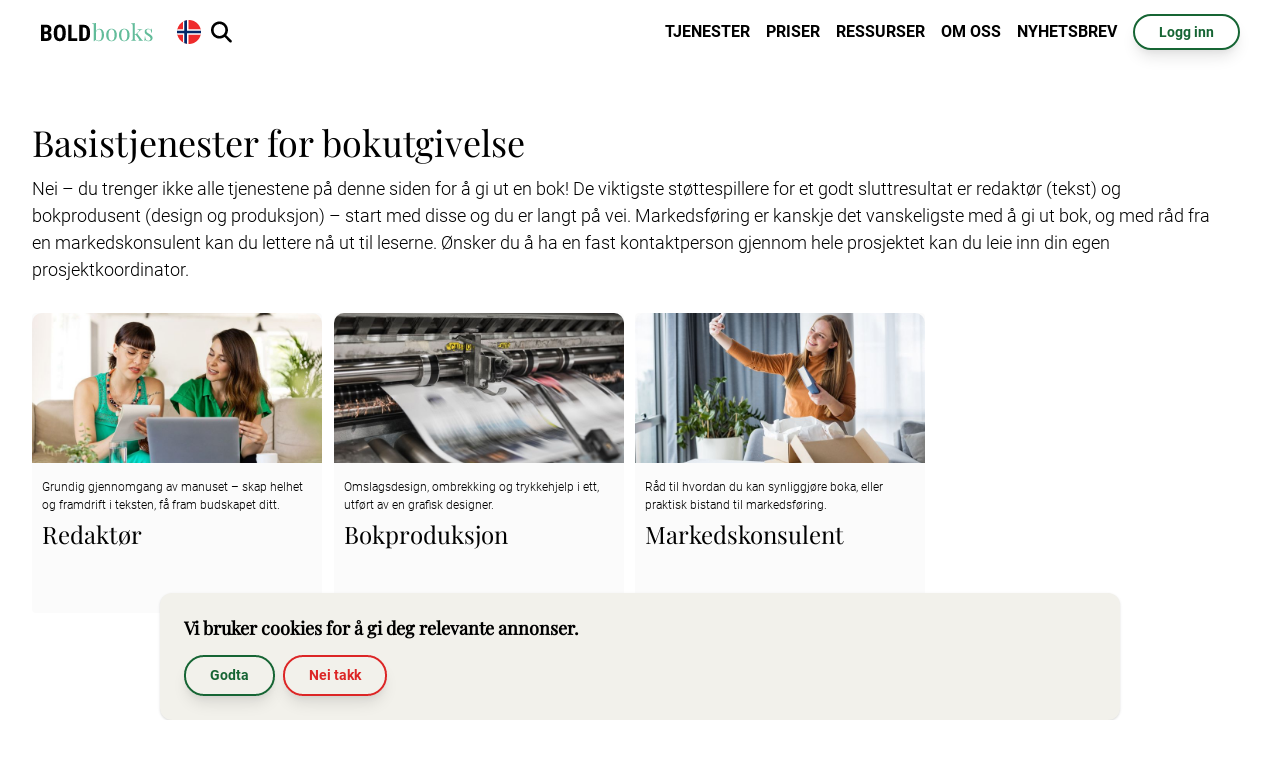

--- FILE ---
content_type: text/html; charset=utf-8
request_url: https://boldbooks.com/no/package/print
body_size: 17924
content:
<!doctype html>
<html data-n-head-ssr lang="no" data-n-head="%7B%22lang%22:%7B%22ssr%22:%22no%22%7D%7D">
  <head >
    <title>BoldBooks</title><meta data-n-head="ssr" charset="utf-8"><meta data-n-head="ssr" name="viewport" content="width=device-width, initial-scale=1"><meta data-n-head="ssr" name="format-detection" content="telephone=no"><meta data-n-head="ssr" property="og:site_name" content="BoldBooks" vmid="og:site_name"><link data-n-head="ssr" rel="icon" type="image/x-icon" href="/favicon.ico"><link rel="preload" href="/_nuxt/25c78bd.js" as="script"><link rel="preload" href="/_nuxt/e21de67.js" as="script"><link rel="preload" href="/_nuxt/2e3539f.js" as="script"><link rel="preload" href="/_nuxt/57a6be6.js" as="script"><link rel="preload" href="/_nuxt/ea007b3.js" as="script"><style data-vue-ssr-id="4489f3e0:0 61ffa23d:0 b39cfe22:0 21cd305b:0 bb8a5990:0 a73f9884:0">/*! tailwindcss v2.2.19 | MIT License | https://tailwindcss.com*//*! modern-normalize v1.1.0 | MIT License | https://github.com/sindresorhus/modern-normalize */

/*
Document
========
*/

/**
Use a better box model (opinionated).
*/

*,
::before,
::after {
	box-sizing: border-box;
}

/**
Use a more readable tab size (opinionated).
*/

html {
	-moz-tab-size: 4;
	-o-tab-size: 4;
	   tab-size: 4;
}

/**
1. Correct the line height in all browsers.
2. Prevent adjustments of font size after orientation changes in iOS.
*/

html {
	line-height: 1.15; /* 1 */
	-webkit-text-size-adjust: 100%; /* 2 */
}

/*
Sections
========
*/

/**
Remove the margin in all browsers.
*/

body {
	margin: 0;
}

/**
Improve consistency of default fonts in all browsers. (https://github.com/sindresorhus/modern-normalize/issues/3)
*/

body {
	font-family:
		system-ui,
		-apple-system, /* Firefox supports this but not yet `system-ui` */
		'Segoe UI',
		Roboto,
		Helvetica,
		Arial,
		sans-serif,
		'Apple Color Emoji',
		'Segoe UI Emoji';
}

/*
Grouping content
================
*/

/**
1. Add the correct height in Firefox.
2. Correct the inheritance of border color in Firefox. (https://bugzilla.mozilla.org/show_bug.cgi?id=190655)
*/

hr {
	height: 0; /* 1 */
	color: inherit; /* 2 */
}

/*
Text-level semantics
====================
*/

/**
Add the correct text decoration in Chrome, Edge, and Safari.
*/

abbr[title] {
	-webkit-text-decoration: underline dotted;
	        text-decoration: underline dotted;
}

/**
Add the correct font weight in Edge and Safari.
*/

b,
strong {
	font-weight: bolder;
}

/**
1. Improve consistency of default fonts in all browsers. (https://github.com/sindresorhus/modern-normalize/issues/3)
2. Correct the odd 'em' font sizing in all browsers.
*/

code,
kbd,
samp,
pre {
	font-family:
		ui-monospace,
		SFMono-Regular,
		Consolas,
		'Liberation Mono',
		Menlo,
		monospace; /* 1 */
	font-size: 1em; /* 2 */
}

/**
Add the correct font size in all browsers.
*/

small {
	font-size: 80%;
}

/**
Prevent 'sub' and 'sup' elements from affecting the line height in all browsers.
*/

sub,
sup {
	font-size: 75%;
	line-height: 0;
	position: relative;
	vertical-align: baseline;
}

sub {
	bottom: -0.25em;
}

sup {
	top: -0.5em;
}

/*
Tabular data
============
*/

/**
1. Remove text indentation from table contents in Chrome and Safari. (https://bugs.chromium.org/p/chromium/issues/detail?id=999088, https://bugs.webkit.org/show_bug.cgi?id=201297)
2. Correct table border color inheritance in all Chrome and Safari. (https://bugs.chromium.org/p/chromium/issues/detail?id=935729, https://bugs.webkit.org/show_bug.cgi?id=195016)
*/

table {
	text-indent: 0; /* 1 */
	border-color: inherit; /* 2 */
}

/*
Forms
=====
*/

/**
1. Change the font styles in all browsers.
2. Remove the margin in Firefox and Safari.
*/

button,
input,
optgroup,
select,
textarea {
	font-family: inherit; /* 1 */
	font-size: 100%; /* 1 */
	line-height: 1.15; /* 1 */
	margin: 0; /* 2 */
}

/**
Remove the inheritance of text transform in Edge and Firefox.
1. Remove the inheritance of text transform in Firefox.
*/

button,
select { /* 1 */
	text-transform: none;
}

/**
Correct the inability to style clickable types in iOS and Safari.
*/

button,
[type='button'],
[type='reset'],
[type='submit'] {
	-webkit-appearance: button;
}

/**
Remove the inner border and padding in Firefox.
*/

::-moz-focus-inner {
	border-style: none;
	padding: 0;
}

/**
Restore the focus styles unset by the previous rule.
*/

:-moz-focusring {
	outline: 1px dotted ButtonText;
}

/**
Remove the additional ':invalid' styles in Firefox.
See: https://github.com/mozilla/gecko-dev/blob/2f9eacd9d3d995c937b4251a5557d95d494c9be1/layout/style/res/forms.css#L728-L737
*/

:-moz-ui-invalid {
	box-shadow: none;
}

/**
Remove the padding so developers are not caught out when they zero out 'fieldset' elements in all browsers.
*/

legend {
	padding: 0;
}

/**
Add the correct vertical alignment in Chrome and Firefox.
*/

progress {
	vertical-align: baseline;
}

/**
Correct the cursor style of increment and decrement buttons in Safari.
*/

::-webkit-inner-spin-button,
::-webkit-outer-spin-button {
	height: auto;
}

/**
1. Correct the odd appearance in Chrome and Safari.
2. Correct the outline style in Safari.
*/

[type='search'] {
	-webkit-appearance: textfield; /* 1 */
	outline-offset: -2px; /* 2 */
}

/**
Remove the inner padding in Chrome and Safari on macOS.
*/

::-webkit-search-decoration {
	-webkit-appearance: none;
}

/**
1. Correct the inability to style clickable types in iOS and Safari.
2. Change font properties to 'inherit' in Safari.
*/

::-webkit-file-upload-button {
	-webkit-appearance: button; /* 1 */
	font: inherit; /* 2 */
}

/*
Interactive
===========
*/

/*
Add the correct display in Chrome and Safari.
*/

summary {
	display: list-item;
}/**
 * Manually forked from SUIT CSS Base: https://github.com/suitcss/base
 * A thin layer on top of normalize.css that provides a starting point more
 * suitable for web applications.
 */

/**
 * Removes the default spacing and border for appropriate elements.
 */

blockquote,
dl,
dd,
h1,
h2,
h3,
h4,
h5,
h6,
hr,
figure,
p,
pre {
  margin: 0;
}

button {
  background-color: transparent;
  background-image: none;
}

fieldset {
  margin: 0;
  padding: 0;
}

ol,
ul {
  list-style: none;
  margin: 0;
  padding: 0;
}

/**
 * Tailwind custom reset styles
 */

/**
 * 1. Use the user's configured `sans` font-family (with Tailwind's default
 *    sans-serif font stack as a fallback) as a sane default.
 * 2. Use Tailwind's default "normal" line-height so the user isn't forced
 *    to override it to ensure consistency even when using the default theme.
 */

html {
  font-family: Roboto, sans-serif; /* 1 */
  line-height: 1.5; /* 2 */
}


/**
 * Inherit font-family and line-height from `html` so users can set them as
 * a class directly on the `html` element.
 */

body {
  font-family: inherit;
  line-height: inherit;
}

/**
 * 1. Prevent padding and border from affecting element width.
 *
 *    We used to set this in the html element and inherit from
 *    the parent element for everything else. This caused issues
 *    in shadow-dom-enhanced elements like <details> where the content
 *    is wrapped by a div with box-sizing set to `content-box`.
 *
 *    https://github.com/mozdevs/cssremedy/issues/4
 *
 *
 * 2. Allow adding a border to an element by just adding a border-width.
 *
 *    By default, the way the browser specifies that an element should have no
 *    border is by setting it's border-style to `none` in the user-agent
 *    stylesheet.
 *
 *    In order to easily add borders to elements by just setting the `border-width`
 *    property, we change the default border-style for all elements to `solid`, and
 *    use border-width to hide them instead. This way our `border` utilities only
 *    need to set the `border-width` property instead of the entire `border`
 *    shorthand, making our border utilities much more straightforward to compose.
 *
 *    https://github.com/tailwindcss/tailwindcss/pull/116
 */

*,
::before,
::after {
  box-sizing: border-box; /* 1 */
  border-width: 0; /* 2 */
  border-style: solid; /* 2 */
  border-color: currentColor; /* 2 */
}

/*
 * Ensure horizontal rules are visible by default
 */

hr {
  border-top-width: 1px;
}

/**
 * Undo the `border-style: none` reset that Normalize applies to images so that
 * our `border-{width}` utilities have the expected effect.
 *
 * The Normalize reset is unnecessary for us since we default the border-width
 * to 0 on all elements.
 *
 * https://github.com/tailwindcss/tailwindcss/issues/362
 */

img {
  border-style: solid;
}

textarea {
  resize: vertical;
}

input::-moz-placeholder, textarea::-moz-placeholder {
  opacity: 1;
  color: #a8a29e;
}

input:-ms-input-placeholder, textarea:-ms-input-placeholder {
  opacity: 1;
  color: #a8a29e;
}

input::placeholder,
textarea::placeholder {
  opacity: 1;
  color: #a8a29e;
}

button,
[role="button"] {
  cursor: pointer;
}

/**
 * Override legacy focus reset from Normalize with modern Firefox focus styles.
 *
 * This is actually an improvement over the new defaults in Firefox in our testing,
 * as it triggers the better focus styles even for links, which still use a dotted
 * outline in Firefox by default.
 */
 
:-moz-focusring {
	outline: auto;
}

table {
  border-collapse: collapse;
}

h1,
h2,
h3,
h4,
h5,
h6 {
  font-size: inherit;
  font-weight: inherit;
}

/**
 * Reset links to optimize for opt-in styling instead of
 * opt-out.
 */

a {
  color: inherit;
  text-decoration: inherit;
}

/**
 * Reset form element properties that are easy to forget to
 * style explicitly so you don't inadvertently introduce
 * styles that deviate from your design system. These styles
 * supplement a partial reset that is already applied by
 * normalize.css.
 */

button,
input,
optgroup,
select,
textarea {
  padding: 0;
  line-height: inherit;
  color: inherit;
}

/**
 * Use the configured 'mono' font family for elements that
 * are expected to be rendered with a monospace font, falling
 * back to the system monospace stack if there is no configured
 * 'mono' font family.
 */

pre,
code,
kbd,
samp {
  font-family: ui-monospace, SFMono-Regular, Menlo, Monaco, Consolas, "Liberation Mono", "Courier New", monospace;
}

/**
 * 1. Make replaced elements `display: block` by default as that's
 *    the behavior you want almost all of the time. Inspired by
 *    CSS Remedy, with `svg` added as well.
 *
 *    https://github.com/mozdevs/cssremedy/issues/14
 * 
 * 2. Add `vertical-align: middle` to align replaced elements more
 *    sensibly by default when overriding `display` by adding a
 *    utility like `inline`.
 *
 *    This can trigger a poorly considered linting error in some
 *    tools but is included by design.
 * 
 *    https://github.com/jensimmons/cssremedy/issues/14#issuecomment-634934210
 */

img,
svg,
video,
canvas,
audio,
iframe,
embed,
object {
  display: block; /* 1 */
  vertical-align: middle; /* 2 */
}

/**
 * Constrain images and videos to the parent width and preserve
 * their intrinsic aspect ratio.
 *
 * https://github.com/mozdevs/cssremedy/issues/14
 */

img,
video {
  max-width: 100%;
  height: auto;
}

/**
 * Ensure the default browser behavior of the `hidden` attribute.
 */

[hidden] {
  display: none;
}*, ::before, ::after{--tw-translate-x:0;--tw-translate-y:0;--tw-rotate:0;--tw-skew-x:0;--tw-skew-y:0;--tw-scale-x:1;--tw-scale-y:1;--tw-transform:translateX(var(--tw-translate-x)) translateY(var(--tw-translate-y)) rotate(var(--tw-rotate)) skewX(var(--tw-skew-x)) skewY(var(--tw-skew-y)) scaleX(var(--tw-scale-x)) scaleY(var(--tw-scale-y));--tw-border-opacity:1;border-color:rgba(231, 229, 228, var(--tw-border-opacity));--tw-ring-offset-shadow:0 0 #0000;--tw-ring-shadow:0 0 #0000;--tw-shadow:0 0 #0000;--tw-ring-inset:var(--tw-empty,/*!*/ /*!*/);--tw-ring-offset-width:0px;--tw-ring-offset-color:#fff;--tw-ring-color:rgba(59, 130, 246, 0.5);--tw-ring-offset-shadow:0 0 #0000;--tw-ring-shadow:0 0 #0000;--tw-shadow:0 0 #0000;--tw-blur:var(--tw-empty,/*!*/ /*!*/);--tw-brightness:var(--tw-empty,/*!*/ /*!*/);--tw-contrast:var(--tw-empty,/*!*/ /*!*/);--tw-grayscale:var(--tw-empty,/*!*/ /*!*/);--tw-hue-rotate:var(--tw-empty,/*!*/ /*!*/);--tw-invert:var(--tw-empty,/*!*/ /*!*/);--tw-saturate:var(--tw-empty,/*!*/ /*!*/);--tw-sepia:var(--tw-empty,/*!*/ /*!*/);--tw-drop-shadow:var(--tw-empty,/*!*/ /*!*/);--tw-filter:var(--tw-blur) var(--tw-brightness) var(--tw-contrast) var(--tw-grayscale) var(--tw-hue-rotate) var(--tw-invert) var(--tw-saturate) var(--tw-sepia) var(--tw-drop-shadow);--tw-backdrop-blur:var(--tw-empty,/*!*/ /*!*/);--tw-backdrop-brightness:var(--tw-empty,/*!*/ /*!*/);--tw-backdrop-contrast:var(--tw-empty,/*!*/ /*!*/);--tw-backdrop-grayscale:var(--tw-empty,/*!*/ /*!*/);--tw-backdrop-hue-rotate:var(--tw-empty,/*!*/ /*!*/);--tw-backdrop-invert:var(--tw-empty,/*!*/ /*!*/);--tw-backdrop-opacity:var(--tw-empty,/*!*/ /*!*/);--tw-backdrop-saturate:var(--tw-empty,/*!*/ /*!*/);--tw-backdrop-sepia:var(--tw-empty,/*!*/ /*!*/);--tw-backdrop-filter:var(--tw-backdrop-blur) var(--tw-backdrop-brightness) var(--tw-backdrop-contrast) var(--tw-backdrop-grayscale) var(--tw-backdrop-hue-rotate) var(--tw-backdrop-invert) var(--tw-backdrop-opacity) var(--tw-backdrop-saturate) var(--tw-backdrop-sepia);}.container{width:100%;}@media (min-width: 640px){.container{max-width:640px;}}@media (min-width: 768px){.container{max-width:768px;}}@media (min-width: 1024px){.container{max-width:1024px;}}@media (min-width: 1280px){.container{max-width:1280px;}}@media (min-width: 1536px){.container{max-width:1536px;}}.visible{visibility:visible;}.fixed{position:fixed;}.absolute{position:absolute;}.relative{position:relative;}.inset-0{top:0px;right:0px;bottom:0px;left:0px;}.inset-x-0{left:0px;right:0px;}.bottom-4{bottom:1rem;}.right-4{right:1rem;}.left-12{left:3rem;}.top-8{top:2rem;}.top-14{top:3.5rem;}.right-12{right:3rem;}.bottom-16{bottom:4rem;}.bottom-14{bottom:3.5rem;}.right-6{right:1.5rem;}.bottom-0{bottom:0px;}.left-0{left:0px;}.right-0{right:0px;}.top-16{top:4rem;}.right-5{right:1.25rem;}.bottom-\[30px\]{bottom:30px;}.top-4{top:1rem;}.right-2{right:0.5rem;}.top-0{top:0px;}.top-24{top:6rem;}.right-16{right:4rem;}.bottom-28{bottom:7rem;}.bottom-20{bottom:5rem;}.right-8{right:2rem;}.left-6{left:1.5rem;}.right-20{right:5rem;}.right-1{right:0.25rem;}.top-1{top:0.25rem;}.-bottom-2\.5{bottom:-0.625rem;}.-bottom-2{bottom:-0.5rem;}.-top-3{top:-0.75rem;}.left-\[12px\]{left:12px;}.top-\[12px\]{top:12px;}.-top-2{top:-0.5rem;}.-right-2{right:-0.5rem;}.top-2{top:0.5rem;}.top-6{top:1.5rem;}.bottom-2{bottom:0.5rem;}.left-4{left:1rem;}.-right-1{right:-0.25rem;}.left-2{left:0.5rem;}.-top-10{top:-2.5rem;}.top-10{top:2.5rem;}.right-3{right:0.75rem;}.-right-3{right:-0.75rem;}.-top-12{top:-3rem;}.left-1\/2{left:50%;}.top-1\/2{top:50%;}.-right-10{right:-2.5rem;}.z-50{z-index:50;}.z-10{z-index:10;}.z-\[-1\]{z-index:-1;}.order-first{order:-9999;}.order-last{order:9999;}.col-span-11{grid-column:span 11 / span 11;}.col-span-3{grid-column:span 3 / span 3;}.col-span-12{grid-column:span 12 / span 12;}.col-span-1{grid-column:span 1 / span 1;}.col-span-4{grid-column:span 4 / span 4;}.col-span-2{grid-column:span 2 / span 2;}.col-span-5{grid-column:span 5 / span 5;}.col-span-full{grid-column:1 / -1;}.col-span-9{grid-column:span 9 / span 9;}.row-start-1{grid-row-start:1;}.float-right{float:right;}.float-left{float:left;}.m-auto{margin:auto;}.m-0{margin:0px;}.m-4{margin:1rem;}.m-0\.5{margin:0.125rem;}.m-3{margin:0.75rem;}.my-1{margin-top:0.25rem;margin-bottom:0.25rem;}.mx-\[50px\]{margin-left:50px;margin-right:50px;}.my-4{margin-top:1rem;margin-bottom:1rem;}.mx-auto{margin-left:auto;margin-right:auto;}.mx-\[20px\]{margin-left:20px;margin-right:20px;}.my-2{margin-top:0.5rem;margin-bottom:0.5rem;}.my-10{margin-top:2.5rem;margin-bottom:2.5rem;}.my-0{margin-top:0px;margin-bottom:0px;}.my-\[2px\]{margin-top:2px;margin-bottom:2px;}.my-\[2\.5px\]{margin-top:2.5px;margin-bottom:2.5px;}.mx-8{margin-left:2rem;margin-right:2rem;}.mx-4{margin-left:1rem;margin-right:1rem;}.my-6{margin-top:1.5rem;margin-bottom:1.5rem;}.my-8{margin-top:2rem;margin-bottom:2rem;}.my-3{margin-top:0.75rem;margin-bottom:0.75rem;}.my-auto{margin-top:auto;margin-bottom:auto;}.mx-1{margin-left:0.25rem;margin-right:0.25rem;}.mx-\[45px\]{margin-left:45px;margin-right:45px;}.mb-\[60px\]{margin-bottom:60px;}.mr-4{margin-right:1rem;}.mr-\[10px\]{margin-right:10px;}.mb-\[100px\]{margin-bottom:100px;}.mb-\[30px\]{margin-bottom:30px;}.mb-\[80px\]{margin-bottom:80px;}.mb-\[10px\]{margin-bottom:10px;}.mb-\[40px\]{margin-bottom:40px;}.mb-\[5px\]{margin-bottom:5px;}.ml-\[0px\]{margin-left:0px;}.mt-4{margin-top:1rem;}.mt-2{margin-top:0.5rem;}.mt-10{margin-top:2.5rem;}.mb-6{margin-bottom:1.5rem;}.mt-6{margin-top:1.5rem;}.ml-4{margin-left:1rem;}.mb-4{margin-bottom:1rem;}.-mt-2{margin-top:-0.5rem;}.mb-1{margin-bottom:0.25rem;}.mb-10{margin-bottom:2.5rem;}.mr-2{margin-right:0.5rem;}.mr-\[20px\]{margin-right:20px;}.ml-\[50px\]{margin-left:50px;}.mb-\[20px\]{margin-bottom:20px;}.ml-2{margin-left:0.5rem;}.mb-2{margin-bottom:0.5rem;}.mt-\[10px\]{margin-top:10px;}.mb-\[15px\]{margin-bottom:15px;}.mr-\[5px\]{margin-right:5px;}.mt-0{margin-top:0px;}.mt-8{margin-top:2rem;}.mt-3{margin-top:0.75rem;}.mt-\[0px\]{margin-top:0px;}.mr-1{margin-right:0.25rem;}.mt-1{margin-top:0.25rem;}.mt-\[50px\]{margin-top:50px;}.mb-\[160px\]{margin-bottom:160px;}.mb-\[50px\]{margin-bottom:50px;}.mb-\[35px\]{margin-bottom:35px;}.mb-8{margin-bottom:2rem;}.mt-5{margin-top:1.25rem;}.ml-1{margin-left:0.25rem;}.mt-2\.5{margin-top:0.625rem;}.-mb-4{margin-bottom:-1rem;}.-mt-8{margin-top:-2rem;}.mt-12{margin-top:3rem;}.-mt-4{margin-top:-1rem;}.mb-5{margin-bottom:1.25rem;}.mb-3{margin-bottom:0.75rem;}.mt-3\.5{margin-top:0.875rem;}.-mt-1{margin-top:-0.25rem;}.-mb-2{margin-bottom:-0.5rem;}.ml-6{margin-left:1.5rem;}.ml-0\.5{margin-left:0.125rem;}.ml-0{margin-left:0px;}.ml-3{margin-left:0.75rem;}.-mb-3{margin-bottom:-0.75rem;}.mb-20{margin-bottom:5rem;}.mb-12{margin-bottom:3rem;}.\!mt-14{margin-top:3.5rem !important;}.mt-24{margin-top:6rem;}.ml-\[2px\]{margin-left:2px;}.mt-\[16px\]{margin-top:16px;}.mt-\[15px\]{margin-top:15px;}.mt-16{margin-top:4rem;}.block{display:block;}.inline{display:inline;}.flex{display:flex;}.inline-flex{display:inline-flex;}.table{display:table;}.grid{display:grid;}.inline-grid{display:inline-grid;}.hidden{display:none;}.h-auto{height:auto;}.h-\[320px\]{height:320px;}.h-\[540px\]{height:540px;}.h-\[180px\]{height:180px;}.h-40{height:10rem;}.h-80{height:20rem;}.h-4{height:1rem;}.h-2\.5{height:0.625rem;}.h-2{height:0.5rem;}.h-\[30px\]{height:30px;}.h-6{height:1.5rem;}.h-full{height:100%;}.h-5{height:1.25rem;}.h-16{height:4rem;}.h-\[263px\]{height:263px;}.h-60{height:15rem;}.h-\[48px\]{height:48px;}.h-\[400px\]{height:400px;}.h-\[334px\]{height:334px;}.h-\[165px\]{height:165px;}.h-10{height:2.5rem;}.h-20{height:5rem;}.h-8{height:2rem;}.h-3{height:0.75rem;}.h-28{height:7rem;}.h-\[290px\]{height:290px;}.h-\[650px\]{height:650px;}.h-\[736px\]{height:736px;}.h-\[243px\]{height:243px;}.h-\[211px\]{height:211px;}.h-\[340px\]{height:340px;}.h-\[70px\]{height:70px;}.h-72{height:18rem;}.h-\[60px\]{height:60px;}.h-\[280px\]{height:280px;}.h-\[75px\]{height:75px;}.h-\[160px\]{height:160px;}.h-12{height:3rem;}.h-\[26px\]{height:26px;}.h-\[2px\]{height:2px;}.h-1{height:0.25rem;}.h-44{height:11rem;}.h-64{height:16rem;}.h-56{height:14rem;}.h-3\/4{height:75%;}.h-36{height:9rem;}.h-32{height:8rem;}.h-14{height:3.5rem;}.h-24{height:6rem;}.h-\[300px\]{height:300px;}.h-\[150px\]{height:150px;}.h-96{height:24rem;}.max-h-full{max-height:100%;}.max-h-screen{max-height:100vh;}.max-h-\[112px\]{max-height:112px;}.max-h-96{max-height:24rem;}.max-h-\[40vh\]{max-height:40vh;}.max-h-72{max-height:18rem;}.min-h-screen{min-height:100vh;}.min-h-\[112px\]{min-height:112px;}.min-h-\[160px\]{min-height:160px;}.w-full{width:100%;}.w-\[589px\]{width:589px;}.w-\[300px\]{width:300px;}.w-\[390px\]{width:390px;}.w-\[139px\]{width:139px;}.w-screen{width:100vw;}.w-4{width:1rem;}.w-2\.5{width:0.625rem;}.w-2{width:0.5rem;}.w-\[30px\]{width:30px;}.w-\[684px\]{width:684px;}.w-6{width:1.5rem;}.w-auto{width:auto;}.w-11\/12{width:91.666667%;}.w-24{width:6rem;}.w-\[290px\]{width:290px;}.w-\[110px\]{width:110px;}.w-\[370px\]{width:370px;}.w-80{width:20rem;}.w-60{width:15rem;}.w-\[220px\]{width:220px;}.w-\[340px\]{width:340px;}.w-\[240px\]{width:240px;}.w-\[320px\]{width:320px;}.w-\[540px\]{width:540px;}.w-28{width:7rem;}.w-40{width:10rem;}.w-3{width:0.75rem;}.w-44{width:11rem;}.w-64{width:16rem;}.w-\[171px\]{width:171px;}.w-\[500px\]{width:500px;}.w-\[232px\]{width:232px;}.w-\[60px\]{width:60px;}.w-\[19px\]{width:19px;}.w-2\/3{width:66.666667%;}.w-52{width:13rem;}.w-10{width:2.5rem;}.w-\[800px\]{width:800px;}.w-\[26px\]{width:26px;}.w-\[2px\]{width:2px;}.w-9{width:2.25rem;}.w-8{width:2rem;}.w-12{width:3rem;}.w-5{width:1.25rem;}.w-56{width:14rem;}.w-1{width:0.25rem;}.w-0\.5{width:0.125rem;}.w-0{width:0px;}.w-32{width:8rem;}.w-16{width:4rem;}.w-48{width:12rem;}.w-36{width:9rem;}.w-20{width:5rem;}.w-96{width:24rem;}.w-72{width:18rem;}.w-\[350px\]{width:350px;}.w-14{width:3.5rem;}.w-\[400px\]{width:400px;}.w-\[1216px\]{width:1216px;}.w-\[463px\]{width:463px;}.w-\[170px\]{width:170px;}.w-1\/3{width:33.333333%;}.w-\[1000px\]{width:1000px;}.w-5\/6{width:83.333333%;}.min-w-\[112px\]{min-width:112px;}.min-w-max{min-width:-webkit-max-content;min-width:-moz-max-content;min-width:max-content;}.max-w-3xl{max-width:48rem;}.max-w-4xl{max-width:56rem;}.max-w-\[1250px\]{max-width:1250px;}.max-w-\[240px\]{max-width:240px;}.max-w-\[450px\]{max-width:450px;}.max-w-\[500px\]{max-width:500px;}.max-w-full{max-width:100%;}.max-w-\[700px\]{max-width:700px;}.max-w-\[112px\]{max-width:112px;}.max-w-xl{max-width:36rem;}.max-w-lg{max-width:32rem;}.max-w-screen-sm{max-width:640px;}.max-w-\[800px\]{max-width:800px;}.max-w-\[400px\]{max-width:400px;}.max-w-screen-lg{max-width:1024px;}.max-w-none{max-width:none;}.flex-1{flex:1 1 0%;}.table-auto{table-layout:auto;}.translate-y-0{--tw-translate-y:0px;transform:var(--tw-transform);}.translate-x-1\.5{--tw-translate-x:0.375rem;transform:var(--tw-transform);}.translate-x-1{--tw-translate-x:0.25rem;transform:var(--tw-transform);}.translate-x-0{--tw-translate-x:0px;transform:var(--tw-transform);}.translate-x-full{--tw-translate-x:100%;transform:var(--tw-transform);}.translate-x-80{--tw-translate-x:20rem;transform:var(--tw-transform);}.-translate-x-80{--tw-translate-x:-20rem;transform:var(--tw-transform);}.-translate-y-3{--tw-translate-y:-0.75rem;transform:var(--tw-transform);}.-translate-x-full{--tw-translate-x:-100%;transform:var(--tw-transform);}.-translate-x-1\/2{--tw-translate-x:-50%;transform:var(--tw-transform);}.-translate-y-1\/2{--tw-translate-y:-50%;transform:var(--tw-transform);}.rotate-0{--tw-rotate:0deg;transform:var(--tw-transform);}.rotate-180{--tw-rotate:180deg;transform:var(--tw-transform);}.rotate-45{--tw-rotate:45deg;transform:var(--tw-transform);}.-rotate-45{--tw-rotate:-45deg;transform:var(--tw-transform);}.rotate-\[25deg\]{--tw-rotate:25deg;transform:var(--tw-transform);}.scale-75{--tw-scale-x:.75;--tw-scale-y:.75;transform:var(--tw-transform);}.transform{transform:var(--tw-transform);}@-webkit-keyframes spin{to{transform:rotate(360deg);}}@keyframes spin{to{transform:rotate(360deg);}}.animate-spin{-webkit-animation:spin 1s linear infinite;animation:spin 1s linear infinite;}@-webkit-keyframes pulse{50%{opacity:.5;}}@keyframes pulse{50%{opacity:.5;}}.animate-pulse{-webkit-animation:pulse 2s cubic-bezier(0.4, 0, 0.6, 1) infinite;animation:pulse 2s cubic-bezier(0.4, 0, 0.6, 1) infinite;}.cursor-pointer{cursor:pointer;}.cursor-not-allowed{cursor:not-allowed;}.resize{resize:both;}.list-disc{list-style-type:disc;}.grid-flow-col{grid-auto-flow:column;}.auto-rows-min{grid-auto-rows:-webkit-min-content;grid-auto-rows:min-content;}.grid-cols-12{grid-template-columns:repeat(12, minmax(0, 1fr));}.grid-cols-1{grid-template-columns:repeat(1, minmax(0, 1fr));}.grid-cols-3{grid-template-columns:repeat(3, minmax(0, 1fr));}.grid-cols-4{grid-template-columns:repeat(4, minmax(0, 1fr));}.grid-cols-7{grid-template-columns:repeat(7, minmax(0, 1fr));}.grid-cols-8{grid-template-columns:repeat(8, minmax(0, 1fr));}.grid-cols-2{grid-template-columns:repeat(2, minmax(0, 1fr));}.grid-cols-6{grid-template-columns:repeat(6, minmax(0, 1fr));}.grid-cols-5{grid-template-columns:repeat(5, minmax(0, 1fr));}.grid-cols-none{grid-template-columns:none;}.flex-row{flex-direction:row;}.flex-col{flex-direction:column;}.flex-col-reverse{flex-direction:column-reverse;}.flex-wrap{flex-wrap:wrap;}.place-content-center{place-content:center;}.place-content-end{place-content:end;}.place-content-between{place-content:space-between;}.place-items-center{place-items:center;}.content-center{align-content:center;}.items-start{align-items:flex-start;}.items-end{align-items:flex-end;}.items-center{align-items:center;}.items-baseline{align-items:baseline;}.justify-start{justify-content:flex-start;}.justify-end{justify-content:flex-end;}.justify-center{justify-content:center;}.justify-between{justify-content:space-between;}.justify-around{justify-content:space-around;}.justify-items-start{justify-items:start;}.justify-items-center{justify-items:center;}.gap-4{gap:1rem;}.gap-2{gap:0.5rem;}.gap-8{gap:2rem;}.gap-1{gap:0.25rem;}.gap-10{gap:2.5rem;}.gap-\[5px\]{gap:5px;}.gap-\[20px\]{gap:20px;}.gap-\[10px\]{gap:10px;}.gap-1\.5{gap:0.375rem;}.gap-3{gap:0.75rem;}.gap-6{gap:1.5rem;}.gap-12{gap:3rem;}.gap-\[0px\]{gap:0px;}.gap-y-2{row-gap:0.5rem;}.gap-y-4{row-gap:1rem;}.gap-y-1{row-gap:0.25rem;}.gap-x-4{-moz-column-gap:1rem;column-gap:1rem;}.space-x-2 > :not([hidden]) ~ :not([hidden]){--tw-space-x-reverse:0;margin-right:calc(0.5rem * var(--tw-space-x-reverse));margin-left:calc(0.5rem * calc(1 - var(--tw-space-x-reverse)));}.space-x-1 > :not([hidden]) ~ :not([hidden]){--tw-space-x-reverse:0;margin-right:calc(0.25rem * var(--tw-space-x-reverse));margin-left:calc(0.25rem * calc(1 - var(--tw-space-x-reverse)));}.space-x-1\.5 > :not([hidden]) ~ :not([hidden]){--tw-space-x-reverse:0;margin-right:calc(0.375rem * var(--tw-space-x-reverse));margin-left:calc(0.375rem * calc(1 - var(--tw-space-x-reverse)));}.space-x-4 > :not([hidden]) ~ :not([hidden]){--tw-space-x-reverse:0;margin-right:calc(1rem * var(--tw-space-x-reverse));margin-left:calc(1rem * calc(1 - var(--tw-space-x-reverse)));}.space-y-2 > :not([hidden]) ~ :not([hidden]){--tw-space-y-reverse:0;margin-top:calc(0.5rem * calc(1 - var(--tw-space-y-reverse)));margin-bottom:calc(0.5rem * var(--tw-space-y-reverse));}.space-y-8 > :not([hidden]) ~ :not([hidden]){--tw-space-y-reverse:0;margin-top:calc(2rem * calc(1 - var(--tw-space-y-reverse)));margin-bottom:calc(2rem * var(--tw-space-y-reverse));}.self-start{align-self:flex-start;}.self-end{align-self:flex-end;}.self-center{align-self:center;}.overflow-auto{overflow:auto;}.overflow-hidden{overflow:hidden;}.overflow-x-auto{overflow-x:auto;}.overflow-y-auto{overflow-y:auto;}.overflow-x-hidden{overflow-x:hidden;}.overflow-y-hidden{overflow-y:hidden;}.truncate{overflow:hidden;text-overflow:ellipsis;white-space:nowrap;}.whitespace-nowrap{white-space:nowrap;}.whitespace-pre-line{white-space:pre-line;}.whitespace-pre-wrap{white-space:pre-wrap;}.rounded-\[10px\]{border-radius:10px;}.rounded-lg{border-radius:0.5rem;}.rounded-full{border-radius:9999px;}.rounded{border-radius:0.25rem;}.rounded-xl{border-radius:0.75rem;}.rounded-\[40px\]{border-radius:40px;}.rounded-md{border-radius:0.375rem;}.rounded-sm{border-radius:0.125rem;}.rounded-\[17px\]{border-radius:17px;}.rounded-r-\[10px\]{border-top-right-radius:10px;border-bottom-right-radius:10px;}.rounded-t-\[10px\]{border-top-left-radius:10px;border-top-right-radius:10px;}.rounded-l-full{border-top-left-radius:9999px;border-bottom-left-radius:9999px;}.rounded-t{border-top-left-radius:0.25rem;border-top-right-radius:0.25rem;}.rounded-b{border-bottom-right-radius:0.25rem;border-bottom-left-radius:0.25rem;}.rounded-r-full{border-top-right-radius:9999px;border-bottom-right-radius:9999px;}.rounded-t-lg{border-top-left-radius:0.5rem;border-top-right-radius:0.5rem;}.rounded-bl-2xl{border-bottom-left-radius:1rem;}.rounded-bl-3xl{border-bottom-left-radius:1.5rem;}.rounded-bl-xl{border-bottom-left-radius:0.75rem;}.rounded-br-none{border-bottom-right-radius:0px;}.rounded-bl-none{border-bottom-left-radius:0px;}.border{border-width:1px;}.border-2{border-width:2px;}.border-\[1px\]{border-width:1px;}.border-4{border-width:4px;}.border-b-2{border-bottom-width:2px;}.border-t{border-top-width:1px;}.border-b{border-bottom-width:1px;}.border-r{border-right-width:1px;}.border-t-8{border-top-width:8px;}.border-t-4{border-top-width:4px;}.border-dashed{border-style:dashed;}.border-none{border-style:none;}.border-green-brown{--tw-border-opacity:1;border-color:rgba(78, 78, 78, var(--tw-border-opacity));}.border-carmine-pink{--tw-border-opacity:1;border-color:rgba(231, 76, 60, var(--tw-border-opacity));}.border-green-900{--tw-border-opacity:1;border-color:rgba(20, 83, 45, var(--tw-border-opacity));}.border-green-800{--tw-border-opacity:1;border-color:rgba(22, 101, 52, var(--tw-border-opacity));}.border-red-600{--tw-border-opacity:1;border-color:rgba(220, 38, 38, var(--tw-border-opacity));}.border-gray-50{--tw-border-opacity:1;border-color:rgba(250, 250, 249, var(--tw-border-opacity));}.border-deep-sea-green{--tw-border-opacity:1;border-color:rgba(20, 83, 79, var(--tw-border-opacity));}.border-black{--tw-border-opacity:1;border-color:rgba(0, 0, 0, var(--tw-border-opacity));}.border-gray-100{--tw-border-opacity:1;border-color:rgba(245, 245, 244, var(--tw-border-opacity));}.border-white{--tw-border-opacity:1;border-color:rgba(255, 255, 255, var(--tw-border-opacity));}.border-green-500{--tw-border-opacity:1;border-color:rgba(98, 188, 154, var(--tw-border-opacity));}.border-red-500{--tw-border-opacity:1;border-color:rgba(239, 68, 68, var(--tw-border-opacity));}.border-gray-300{--tw-border-opacity:1;border-color:rgba(214, 211, 209, var(--tw-border-opacity));}.border-gray-500{--tw-border-opacity:1;border-color:rgba(120, 113, 108, var(--tw-border-opacity));}.border-gray-400{--tw-border-opacity:1;border-color:rgba(168, 162, 158, var(--tw-border-opacity));}.border-blue-600{--tw-border-opacity:1;border-color:rgba(37, 99, 235, var(--tw-border-opacity));}.border-gray-900{--tw-border-opacity:1;border-color:rgba(28, 25, 23, var(--tw-border-opacity));}.border-gray-200{--tw-border-opacity:1;border-color:rgba(231, 229, 228, var(--tw-border-opacity));}.border-\[\#0A8958\]{--tw-border-opacity:1;border-color:rgba(10, 137, 88, var(--tw-border-opacity));}.border-\[\#D9D9D9\]{--tw-border-opacity:1;border-color:rgba(217, 217, 217, var(--tw-border-opacity));}.border-blue-800{--tw-border-opacity:1;border-color:rgba(30, 64, 175, var(--tw-border-opacity));}.border-green-700{--tw-border-opacity:1;border-color:rgba(21, 128, 61, var(--tw-border-opacity));}.border-green-600{--tw-border-opacity:1;border-color:rgba(22, 163, 74, var(--tw-border-opacity));}.border-orange-700{--tw-border-opacity:1;border-color:rgba(194, 65, 12, var(--tw-border-opacity));}.bg-background-one{--tw-bg-opacity:1;background-color:rgba(242, 241, 235, var(--tw-bg-opacity));}.bg-green-900{--tw-bg-opacity:1;background-color:rgba(20, 83, 45, var(--tw-bg-opacity));}.bg-gray-100{--tw-bg-opacity:1;background-color:rgba(245, 245, 244, var(--tw-bg-opacity));}.bg-background-two{--tw-bg-opacity:1;background-color:rgba(240, 240, 240, var(--tw-bg-opacity));}.bg-gray-900{--tw-bg-opacity:1;background-color:rgba(28, 25, 23, var(--tw-bg-opacity));}.bg-green-600{--tw-bg-opacity:1;background-color:rgba(22, 163, 74, var(--tw-bg-opacity));}.bg-green-500{--tw-bg-opacity:1;background-color:rgba(98, 188, 154, var(--tw-bg-opacity));}.bg-black{--tw-bg-opacity:1;background-color:rgba(0, 0, 0, var(--tw-bg-opacity));}.bg-green-800{--tw-bg-opacity:1;background-color:rgba(22, 101, 52, var(--tw-bg-opacity));}.bg-white{--tw-bg-opacity:1;background-color:rgba(255, 255, 255, var(--tw-bg-opacity));}.bg-green-400{--tw-bg-opacity:1;background-color:rgba(148, 205, 183, var(--tw-bg-opacity));}.bg-deep-sea-green{--tw-bg-opacity:1;background-color:rgba(20, 83, 79, var(--tw-bg-opacity));}.bg-background-card{--tw-bg-opacity:1;background-color:rgba(249, 249, 249, var(--tw-bg-opacity));}.bg-gray-600{--tw-bg-opacity:1;background-color:rgba(87, 83, 78, var(--tw-bg-opacity));}.bg-light-gray{--tw-bg-opacity:1;background-color:rgba(251, 251, 251, var(--tw-bg-opacity));}.bg-gray-50{--tw-bg-opacity:1;background-color:rgba(250, 250, 249, var(--tw-bg-opacity));}.bg-seashell{--tw-bg-opacity:1;background-color:rgba(242, 241, 236, var(--tw-bg-opacity));}.bg-honeydew{--tw-bg-opacity:1;background-color:rgba(239, 254, 243, var(--tw-bg-opacity));}.bg-red-500{--tw-bg-opacity:1;background-color:rgba(239, 68, 68, var(--tw-bg-opacity));}.bg-\[\#00000044\]{background-color:#00000044;}.bg-green-200{--tw-bg-opacity:1;background-color:rgba(187, 247, 208, var(--tw-bg-opacity));}.bg-green-50{--tw-bg-opacity:1;background-color:rgba(240, 253, 244, var(--tw-bg-opacity));}.bg-gray-500{--tw-bg-opacity:1;background-color:rgba(120, 113, 108, var(--tw-bg-opacity));}.bg-gray-300{--tw-bg-opacity:1;background-color:rgba(214, 211, 209, var(--tw-bg-opacity));}.bg-gray-200{--tw-bg-opacity:1;background-color:rgba(231, 229, 228, var(--tw-bg-opacity));}.bg-porcelain{--tw-bg-opacity:1;background-color:rgba(238, 243, 241, var(--tw-bg-opacity));}.bg-contrast-dark{--tw-bg-opacity:1;background-color:rgba(41, 43, 44, var(--tw-bg-opacity));}.bg-mint-green{--tw-bg-opacity:1;background-color:rgba(243, 253, 249, var(--tw-bg-opacity));}.bg-green-300{--tw-bg-opacity:1;background-color:rgba(134, 239, 172, var(--tw-bg-opacity));}.bg-red-400{--tw-bg-opacity:1;background-color:rgba(248, 113, 113, var(--tw-bg-opacity));}.bg-blue-400{--tw-bg-opacity:1;background-color:rgba(96, 165, 250, var(--tw-bg-opacity));}.bg-\[\#daecff\]{--tw-bg-opacity:1;background-color:rgba(218, 236, 255, var(--tw-bg-opacity));}.bg-teal-500{--tw-bg-opacity:1;background-color:rgba(20, 184, 166, var(--tw-bg-opacity));}.bg-orange-500{--tw-bg-opacity:1;background-color:rgba(249, 115, 22, var(--tw-bg-opacity));}.bg-cyan-500{--tw-bg-opacity:1;background-color:rgba(6, 182, 212, var(--tw-bg-opacity));}.bg-blue-500{--tw-bg-opacity:1;background-color:rgba(59, 130, 246, var(--tw-bg-opacity));}.bg-cyan-600{--tw-bg-opacity:1;background-color:rgba(8, 145, 178, var(--tw-bg-opacity));}.bg-blue-50{--tw-bg-opacity:1;background-color:rgba(239, 246, 255, var(--tw-bg-opacity));}.bg-orange-300{--tw-bg-opacity:1;background-color:rgba(253, 186, 116, var(--tw-bg-opacity));}.bg-green-100{--tw-bg-opacity:1;background-color:rgba(220, 252, 231, var(--tw-bg-opacity));}.bg-opacity-10{--tw-bg-opacity:0.1;}.bg-opacity-90{--tw-bg-opacity:0.9;}.object-contain{-o-object-fit:contain;object-fit:contain;}.object-cover{-o-object-fit:cover;object-fit:cover;}.object-fill{-o-object-fit:fill;object-fit:fill;}.p-\[5px\]{padding:5px;}.p-6{padding:1.5rem;}.p-2{padding:0.5rem;}.p-4{padding:1rem;}.p-1{padding:0.25rem;}.p-\[20px\]{padding:20px;}.p-8{padding:2rem;}.p-3{padding:0.75rem;}.py-\[40px\]{padding-top:40px;padding-bottom:40px;}.py-1\.5{padding-top:0.375rem;padding-bottom:0.375rem;}.px-3{padding-left:0.75rem;padding-right:0.75rem;}.py-1{padding-top:0.25rem;padding-bottom:0.25rem;}.px-0{padding-left:0px;padding-right:0px;}.py-2{padding-top:0.5rem;padding-bottom:0.5rem;}.px-6{padding-left:1.5rem;padding-right:1.5rem;}.px-4{padding-left:1rem;padding-right:1rem;}.py-10{padding-top:2.5rem;padding-bottom:2.5rem;}.py-4{padding-top:1rem;padding-bottom:1rem;}.px-\[30px\]{padding-left:30px;padding-right:30px;}.py-\[50px\]{padding-top:50px;padding-bottom:50px;}.px-\[120px\]{padding-left:120px;padding-right:120px;}.px-\[10px\]{padding-left:10px;padding-right:10px;}.px-10{padding-left:2.5rem;padding-right:2.5rem;}.py-3{padding-top:0.75rem;padding-bottom:0.75rem;}.px-12{padding-left:3rem;padding-right:3rem;}.py-6{padding-top:1.5rem;padding-bottom:1.5rem;}.py-0\.5{padding-top:0.125rem;padding-bottom:0.125rem;}.py-0{padding-top:0px;padding-bottom:0px;}.px-2{padding-left:0.5rem;padding-right:0.5rem;}.py-\[5px\]{padding-top:5px;padding-bottom:5px;}.py-16{padding-top:4rem;padding-bottom:4rem;}.py-\[80px\]{padding-top:80px;padding-bottom:80px;}.px-\[50px\]{padding-left:50px;padding-right:50px;}.py-8{padding-top:2rem;padding-bottom:2rem;}.px-1{padding-left:0.25rem;padding-right:0.25rem;}.px-5{padding-left:1.25rem;padding-right:1.25rem;}.px-2\.5{padding-left:0.625rem;padding-right:0.625rem;}.px-\[15px\]{padding-left:15px;padding-right:15px;}.px-20{padding-left:5rem;padding-right:5rem;}.py-14{padding-top:3.5rem;padding-bottom:3.5rem;}.py-20{padding-top:5rem;padding-bottom:5rem;}.py-\[110px\]{padding-top:110px;padding-bottom:110px;}.pt-\[30px\]{padding-top:30px;}.pb-\[20px\]{padding-bottom:20px;}.pt-\[80px\]{padding-top:80px;}.pr-4{padding-right:1rem;}.pl-4{padding-left:1rem;}.pt-\[20px\]{padding-top:20px;}.pb-6{padding-bottom:1.5rem;}.pt-8{padding-top:2rem;}.pt-4{padding-top:1rem;}.pb-2{padding-bottom:0.5rem;}.pt-6{padding-top:1.5rem;}.pb-\[10px\]{padding-bottom:10px;}.pt-\[10px\]{padding-top:10px;}.pr-\[67px\]{padding-right:67px;}.pl-\[60px\]{padding-left:60px;}.pt-2{padding-top:0.5rem;}.pb-1{padding-bottom:0.25rem;}.pl-6{padding-left:1.5rem;}.pr-3{padding-right:0.75rem;}.pb-10{padding-bottom:2.5rem;}.pl-10{padding-left:2.5rem;}.pl-0{padding-left:0px;}.pb-4{padding-bottom:1rem;}.pb-\[40px\]{padding-bottom:40px;}.pb-3{padding-bottom:0.75rem;}.pt-1{padding-top:0.25rem;}.pl-\[30px\]{padding-left:30px;}.pt-0{padding-top:0px;}.pt-\[5px\]{padding-top:5px;}.pb-\[15px\]{padding-bottom:15px;}.pt-10{padding-top:2.5rem;}.text-left{text-align:left;}.text-center{text-align:center;}.text-right{text-align:right;}.font-serif{font-family:Playfair Display, serif;}.font-sans{font-family:Roboto, sans-serif;}.text-\[18px\]{font-size:18px;}.text-\[16px\]{font-size:16px;}.text-\[40px\]{font-size:40px;}.text-xs{font-size:.75rem;}.text-sm{font-size:.875rem;}.text-lg{font-size:1.125rem;}.text-xl{font-size:1.25rem;}.text-4xl{font-size:2.25rem;}.text-3xl{font-size:1.875rem;}.text-2xl{font-size:1.5rem;}.text-base{font-size:1rem;}.text-\[20px\]{font-size:20px;}.text-\[12px\]{font-size:12px;}.text-\[24px\]{font-size:24px;}.text-\[60px\]{font-size:60px;}.text-\[39px\]{font-size:39px;}.text-\[30px\]{font-size:30px;}.text-\[14px\]{font-size:14px;}.text-\[54px\]{font-size:54px;}.text-\[36px\]{font-size:36px;}.text-xxxs{font-size:.4rem;}.text-6xl{font-size:4rem;}.text-5xl{font-size:3rem;}.font-bold{font-weight:700;}.font-light{font-weight:300;}.font-medium{font-weight:500;}.font-thin{font-weight:100;}.font-normal{font-weight:400;}.font-black{font-weight:900;}.font-semibold{font-weight:600;}.uppercase{text-transform:uppercase;}.capitalize{text-transform:capitalize;}.italic{font-style:italic;}.leading-7{line-height:1.75rem;}.leading-\[47px\]{line-height:47px;}.leading-8{line-height:2rem;}.leading-none{line-height:1;}.leading-5{line-height:1.25rem;}.text-carmine-pink{--tw-text-opacity:1;color:rgba(231, 76, 60, var(--tw-text-opacity));}.text-white{--tw-text-opacity:1;color:rgba(255, 255, 255, var(--tw-text-opacity));}.text-green-800{--tw-text-opacity:1;color:rgba(22, 101, 52, var(--tw-text-opacity));}.text-red-600{--tw-text-opacity:1;color:rgba(220, 38, 38, var(--tw-text-opacity));}.text-green-400{--tw-text-opacity:1;color:rgba(148, 205, 183, var(--tw-text-opacity));}.text-green-brown{--tw-text-opacity:1;color:rgba(78, 78, 78, var(--tw-text-opacity));}.text-gray-900{--tw-text-opacity:1;color:rgba(28, 25, 23, var(--tw-text-opacity));}.text-peach-puff{--tw-text-opacity:1;color:rgba(251, 217, 184, var(--tw-text-opacity));}.text-deep-sea-green{--tw-text-opacity:1;color:rgba(20, 83, 79, var(--tw-text-opacity));}.text-blue-700{--tw-text-opacity:1;color:rgba(29, 78, 216, var(--tw-text-opacity));}.text-red-500{--tw-text-opacity:1;color:rgba(239, 68, 68, var(--tw-text-opacity));}.text-blue-500{--tw-text-opacity:1;color:rgba(59, 130, 246, var(--tw-text-opacity));}.text-green-500{--tw-text-opacity:1;color:rgba(98, 188, 154, var(--tw-text-opacity));}.text-gray-600{--tw-text-opacity:1;color:rgba(87, 83, 78, var(--tw-text-opacity));}.text-gray-800{--tw-text-opacity:1;color:rgba(41, 37, 36, var(--tw-text-opacity));}.text-red-400{--tw-text-opacity:1;color:rgba(248, 113, 113, var(--tw-text-opacity));}.text-green-700{--tw-text-opacity:1;color:rgba(21, 128, 61, var(--tw-text-opacity));}.text-\[\#17803D\]{--tw-text-opacity:1;color:rgba(23, 128, 61, var(--tw-text-opacity));}.text-gray-500{--tw-text-opacity:1;color:rgba(120, 113, 108, var(--tw-text-opacity));}.text-gray-50{--tw-text-opacity:1;color:rgba(250, 250, 249, var(--tw-text-opacity));}.text-red-800{--tw-text-opacity:1;color:rgba(153, 27, 27, var(--tw-text-opacity));}.text-\[gray\]{--tw-text-opacity:1;color:rgba(128, 128, 128, var(--tw-text-opacity));}.text-\[\#C1C1C1\]{--tw-text-opacity:1;color:rgba(193, 193, 193, var(--tw-text-opacity));}.text-contrast-dark{--tw-text-opacity:1;color:rgba(41, 43, 44, var(--tw-text-opacity));}.text-blue-800{--tw-text-opacity:1;color:rgba(30, 64, 175, var(--tw-text-opacity));}.text-green-600{--tw-text-opacity:1;color:rgba(22, 163, 74, var(--tw-text-opacity));}.text-red-700{--tw-text-opacity:1;color:rgba(185, 28, 28, var(--tw-text-opacity));}.text-gray-400{--tw-text-opacity:1;color:rgba(168, 162, 158, var(--tw-text-opacity));}.text-green-900{--tw-text-opacity:1;color:rgba(20, 83, 45, var(--tw-text-opacity));}.text-black{--tw-text-opacity:1;color:rgba(0, 0, 0, var(--tw-text-opacity));}.underline{text-decoration:underline;}.line-through{text-decoration:line-through;}.no-underline{text-decoration:none;}.opacity-100{opacity:1;}.opacity-0{opacity:0;}.opacity-20{opacity:0.2;}.opacity-10{opacity:0.1;}.opacity-30{opacity:0.3;}.opacity-70{opacity:0.7;}.opacity-50{opacity:0.5;}.opacity-60{opacity:0.6;}.opacity-25{opacity:0.25;}.shadow-none{--tw-shadow:0 0 #0000;box-shadow:var(--tw-ring-offset-shadow, 0 0 #0000), var(--tw-ring-shadow, 0 0 #0000), var(--tw-shadow);}.shadow-lg{--tw-shadow:0 10px 15px -3px rgba(0, 0, 0, 0.1), 0 4px 6px -2px rgba(0, 0, 0, 0.05);box-shadow:var(--tw-ring-offset-shadow, 0 0 #0000), var(--tw-ring-shadow, 0 0 #0000), var(--tw-shadow);}.shadow{--tw-shadow:0 1px 3px 0 rgba(0, 0, 0, 0.1), 0 1px 2px 0 rgba(0, 0, 0, 0.06);box-shadow:var(--tw-ring-offset-shadow, 0 0 #0000), var(--tw-ring-shadow, 0 0 #0000), var(--tw-shadow);}.shadow-2xl{--tw-shadow:0 25px 50px -12px rgba(0, 0, 0, 0.25);box-shadow:var(--tw-ring-offset-shadow, 0 0 #0000), var(--tw-ring-shadow, 0 0 #0000), var(--tw-shadow);}.shadow-sm{--tw-shadow:0 1px 2px 0 rgba(0, 0, 0, 0.05);box-shadow:var(--tw-ring-offset-shadow, 0 0 #0000), var(--tw-ring-shadow, 0 0 #0000), var(--tw-shadow);}.shadow-md{--tw-shadow:0 4px 6px -1px rgba(0, 0, 0, 0.1), 0 2px 4px -1px rgba(0, 0, 0, 0.06);box-shadow:var(--tw-ring-offset-shadow, 0 0 #0000), var(--tw-ring-shadow, 0 0 #0000), var(--tw-shadow);}.ring{--tw-ring-offset-shadow:var(--tw-ring-inset) 0 0 0 var(--tw-ring-offset-width) var(--tw-ring-offset-color);--tw-ring-shadow:var(--tw-ring-inset) 0 0 0 calc(3px + var(--tw-ring-offset-width)) var(--tw-ring-color);box-shadow:var(--tw-ring-offset-shadow), var(--tw-ring-shadow), var(--tw-shadow, 0 0 #0000);}.ring-green-300{--tw-ring-opacity:1;--tw-ring-color:rgba(134, 239, 172, var(--tw-ring-opacity));}.blur{--tw-blur:blur(8px);filter:var(--tw-filter);}.invert{--tw-invert:invert(100%);filter:var(--tw-filter);}.filter{filter:var(--tw-filter);}.backdrop-blur{--tw-backdrop-blur:blur(8px);-webkit-backdrop-filter:var(--tw-backdrop-filter);backdrop-filter:var(--tw-backdrop-filter);}.backdrop-brightness-50{--tw-backdrop-brightness:brightness(.5);-webkit-backdrop-filter:var(--tw-backdrop-filter);backdrop-filter:var(--tw-backdrop-filter);}.backdrop-filter{-webkit-backdrop-filter:var(--tw-backdrop-filter);backdrop-filter:var(--tw-backdrop-filter);}.transition{transition-property:background-color, border-color, color, fill, stroke, opacity, box-shadow, transform, filter, -webkit-backdrop-filter;transition-property:background-color, border-color, color, fill, stroke, opacity, box-shadow, transform, filter, backdrop-filter;transition-property:background-color, border-color, color, fill, stroke, opacity, box-shadow, transform, filter, backdrop-filter, -webkit-backdrop-filter;transition-timing-function:cubic-bezier(0.4, 0, 0.2, 1);transition-duration:150ms;}.transition-all{transition-property:all;transition-timing-function:cubic-bezier(0.4, 0, 0.2, 1);transition-duration:150ms;}.transition-height{transition-property:height;transition-timing-function:cubic-bezier(0.4, 0, 0.2, 1);transition-duration:150ms;}.duration-200{transition-duration:200ms;}.duration-500{transition-duration:500ms;}.duration-100{transition-duration:100ms;}.duration-300{transition-duration:300ms;}.ease-out{transition-timing-function:cubic-bezier(0, 0, 0.2, 1);}.ease-in{transition-timing-function:cubic-bezier(0.4, 0, 1, 1);}.line-clamp-2{overflow:hidden;display:-webkit-box;-webkit-box-orient:vertical;-webkit-line-clamp:2;}@font-face{font-family:"Roboto";font-style:normal;font-weight:300;src:local(""),url(/_nuxt/fonts/roboto-v29-latin-300.0109a2a.woff2) format("woff2");font-display:fallback}@font-face{font-family:"Roboto";font-style:normal;font-weight:400;src:local(""),url(/_nuxt/fonts/roboto-v29-latin-regular.4673b45.woff2) format("woff2");font-display:fallback}@font-face{font-family:"Roboto";font-style:normal;font-weight:500;src:local(""),url(/_nuxt/fonts/roboto-v29-latin-500.8698884.woff2) format("woff2");font-display:fallback}@font-face{font-family:"Roboto";font-style:normal;font-weight:700;src:local(""),url(/_nuxt/fonts/roboto-v29-latin-700.0682ca7.woff2) format("woff2");font-display:fallback}@font-face{font-family:"Playfair Display";font-style:normal;font-weight:400;src:local(""),url(/_nuxt/fonts/playfair-display-v25-latin-regular.6563581.woff2) format("woff2");font-display:fallback}@font-face{font-family:"Playfair Display";font-style:italic;font-weight:400;src:local(""),url(/_nuxt/fonts/playfair-display-v25-latin-italic.e26d31f.woff2) format("woff2");font-display:fallback}h1, h2, h3, h4, h5, h6{font-family:Playfair Display, serif;line-height:1.25;}h1{font-size:1.875rem;}@media (min-width: 1024px){h1{font-size:2.25rem;}}@media (min-width: 1280px){h1{font-size:3rem;}}h2{font-size:1.5rem;}@media (min-width: 1024px){h2{font-size:1.875rem;}}@media (min-width: 1280px){h2{font-size:2.25rem;}}h3{font-size:1.25rem;}@media (min-width: 1024px){h3{font-size:1.5rem;}}@media (min-width: 1280px){h3{font-size:1.875rem;}}h4{font-size:1.125rem;}@media (min-width: 1024px){h4{font-size:1.25rem;}}@media (min-width: 1280px){h4{font-size:1.5rem;}}@media (min-width: 1024px){h5{font-size:1.125rem;}}@media (min-width: 1280px){h5{font-size:1.25rem;}h6{font-size:1.125rem;}}.hover\:h-\[290px\]:hover{height:290px;}.hover\:scale-105:hover{--tw-scale-x:1.05;--tw-scale-y:1.05;transform:var(--tw-transform);}.hover\:scale-110:hover{--tw-scale-x:1.1;--tw-scale-y:1.1;transform:var(--tw-transform);}.hover\:border-green-800:hover{--tw-border-opacity:1;border-color:rgba(22, 101, 52, var(--tw-border-opacity));}.hover\:bg-green-800:hover{--tw-bg-opacity:1;background-color:rgba(22, 101, 52, var(--tw-bg-opacity));}.hover\:bg-red-600:hover{--tw-bg-opacity:1;background-color:rgba(220, 38, 38, var(--tw-bg-opacity));}.hover\:bg-honeydew:hover{--tw-bg-opacity:1;background-color:rgba(239, 254, 243, var(--tw-bg-opacity));}.hover\:bg-gray-300:hover{--tw-bg-opacity:1;background-color:rgba(214, 211, 209, var(--tw-bg-opacity));}.hover\:bg-green-900:hover{--tw-bg-opacity:1;background-color:rgba(20, 83, 45, var(--tw-bg-opacity));}.hover\:bg-gray-100:hover{--tw-bg-opacity:1;background-color:rgba(245, 245, 244, var(--tw-bg-opacity));}.hover\:bg-green-300:hover{--tw-bg-opacity:1;background-color:rgba(134, 239, 172, var(--tw-bg-opacity));}.hover\:bg-green-500:hover{--tw-bg-opacity:1;background-color:rgba(98, 188, 154, var(--tw-bg-opacity));}.hover\:text-white:hover{--tw-text-opacity:1;color:rgba(255, 255, 255, var(--tw-text-opacity));}.hover\:text-gray-800:hover{--tw-text-opacity:1;color:rgba(41, 37, 36, var(--tw-text-opacity));}.hover\:text-green-800:hover{--tw-text-opacity:1;color:rgba(22, 101, 52, var(--tw-text-opacity));}.hover\:underline:hover{text-decoration:underline;}.hover\:opacity-80:hover{opacity:0.8;}.hover\:opacity-75:hover{opacity:0.75;}.hover\:shadow-xl:hover{--tw-shadow:0 20px 25px -5px rgba(0, 0, 0, 0.1), 0 10px 10px -5px rgba(0, 0, 0, 0.04);box-shadow:var(--tw-ring-offset-shadow, 0 0 #0000), var(--tw-ring-shadow, 0 0 #0000), var(--tw-shadow);}.active\:scale-100:active{--tw-scale-x:1;--tw-scale-y:1;transform:var(--tw-transform);}.active\:scale-90:active{--tw-scale-x:.9;--tw-scale-y:.9;transform:var(--tw-transform);}.active\:shadow-lg:active{--tw-shadow:0 10px 15px -3px rgba(0, 0, 0, 0.1), 0 4px 6px -2px rgba(0, 0, 0, 0.05);box-shadow:var(--tw-ring-offset-shadow, 0 0 #0000), var(--tw-ring-shadow, 0 0 #0000), var(--tw-shadow);}.disabled\:cursor-not-allowed:disabled{cursor:not-allowed;}.disabled\:opacity-50:disabled{opacity:0.5;}.disabled\:opacity-20:disabled{opacity:0.2;}.disabled\:opacity-25:disabled{opacity:0.25;}@media (min-width: 640px){.sm\:col-span-3{grid-column:span 3 / span 3;}.sm\:col-span-4{grid-column:span 4 / span 4;}.sm\:col-span-2{grid-column:span 2 / span 2;}.sm\:mt-12{margin-top:3rem;}.sm\:block{display:block;}.sm\:hidden{display:none;}.sm\:h-\[880px\]{height:880px;}.sm\:h-full{height:100%;}.sm\:w-\[390px\]{width:390px;}.sm\:w-full{width:100%;}.sm\:grid-cols-4{grid-template-columns:repeat(4, minmax(0, 1fr));}.sm\:grid-cols-3{grid-template-columns:repeat(3, minmax(0, 1fr));}.sm\:grid-cols-1{grid-template-columns:repeat(1, minmax(0, 1fr));}.sm\:items-center{align-items:center;}.sm\:justify-start{justify-content:flex-start;}.sm\:space-x-2 > :not([hidden]) ~ :not([hidden]){--tw-space-x-reverse:0;margin-right:calc(0.5rem * var(--tw-space-x-reverse));margin-left:calc(0.5rem * calc(1 - var(--tw-space-x-reverse)));}.sm\:rounded-lg{border-radius:0.5rem;}.sm\:rounded-bl-3xl{border-bottom-left-radius:1.5rem;}.sm\:px-6{padding-left:1.5rem;padding-right:1.5rem;}.sm\:px-2{padding-left:0.5rem;padding-right:0.5rem;}.sm\:pt-0{padding-top:0px;}.sm\:text-xxs{font-size:.5rem;}.sm\:text-base{font-size:1rem;}}@media (min-width: 768px){.md\:mb-\[200px\]{margin-bottom:200px;}.md\:ml-10{margin-left:2.5rem;}.md\:flex{display:flex;}.md\:h-\[880px\]{height:880px;}.md\:h-28{height:7rem;}.md\:w-\[500px\]{width:500px;}.md\:w-2\/3{width:66.666667%;}.md\:w-\[600px\]{width:600px;}.md\:w-\[590px\]{width:590px;}.md\:w-\[700px\]{width:700px;}.md\:w-12{width:3rem;}.md\:w-\[400px\]{width:400px;}.md\:w-\[450px\]{width:450px;}.md\:grid-cols-2{grid-template-columns:repeat(2, minmax(0, 1fr));}.md\:grid-cols-1{grid-template-columns:repeat(1, minmax(0, 1fr));}.md\:grid-cols-4{grid-template-columns:repeat(4, minmax(0, 1fr));}.md\:flex-row{flex-direction:row;}.md\:justify-start{justify-content:flex-start;}.md\:p-6{padding:1.5rem;}.md\:px-8{padding-left:2rem;padding-right:2rem;}.md\:py-2{padding-top:0.5rem;padding-bottom:0.5rem;}.md\:py-32{padding-top:8rem;padding-bottom:8rem;}.md\:px-4{padding-left:1rem;padding-right:1rem;}.md\:pl-0{padding-left:0px;}.md\:pl-\[50px\]{padding-left:50px;}.md\:text-xl{font-size:1.25rem;}.md\:text-xs{font-size:.75rem;}}@media (min-width: 1024px){.lg\:absolute{position:absolute;}.lg\:relative{position:relative;}.lg\:-left-8{left:-2rem;}.lg\:top-12{top:3rem;}.lg\:-top-2{top:-0.5rem;}.lg\:left-8{left:2rem;}.lg\:-bottom-8{bottom:-2rem;}.lg\:bottom-12{bottom:3rem;}.lg\:right-12{right:3rem;}.lg\:top-0{top:0px;}.lg\:right-1{right:0.25rem;}.lg\:top-1{top:0.25rem;}.lg\:right-2{right:0.5rem;}.lg\:top-16{top:4rem;}.lg\:order-last{order:9999;}.lg\:order-first{order:-9999;}.lg\:col-span-3{grid-column:span 3 / span 3;}.lg\:col-span-2{grid-column:span 2 / span 2;}.lg\:col-span-1{grid-column:span 1 / span 1;}.lg\:col-span-5{grid-column:span 5 / span 5;}.lg\:col-span-9{grid-column:span 9 / span 9;}.lg\:col-span-7{grid-column:span 7 / span 7;}.lg\:col-span-4{grid-column:span 4 / span 4;}.lg\:row-start-auto{grid-row-start:auto;}.lg\:m-0{margin:0px;}.lg\:mx-\[50px\]{margin-left:50px;margin-right:50px;}.lg\:mx-0{margin-left:0px;margin-right:0px;}.lg\:my-0{margin-top:0px;margin-bottom:0px;}.lg\:my-10{margin-top:2.5rem;margin-bottom:2.5rem;}.lg\:mb-\[364px\]{margin-bottom:364px;}.lg\:mb-\[180px\]{margin-bottom:180px;}.lg\:ml-\[50px\]{margin-left:50px;}.lg\:mb-\[160px\]{margin-bottom:160px;}.lg\:mb-\[50px\]{margin-bottom:50px;}.lg\:mb-\[30px\]{margin-bottom:30px;}.lg\:mb-\[200px\]{margin-bottom:200px;}.lg\:mb-0{margin-bottom:0px;}.lg\:mb-\[40px\]{margin-bottom:40px;}.lg\:mt-\[50px\]{margin-top:50px;}.lg\:mt-0{margin-top:0px;}.lg\:mb-\[100px\]{margin-bottom:100px;}.lg\:mb-\[10px\]{margin-bottom:10px;}.lg\:mb-6{margin-bottom:1.5rem;}.lg\:mt-16{margin-top:4rem;}.lg\:mt-14{margin-top:3.5rem;}.lg\:mt-4{margin-top:1rem;}.lg\:mt-3\.5{margin-top:0.875rem;}.lg\:mt-3{margin-top:0.75rem;}.lg\:mt-1{margin-top:0.25rem;}.lg\:ml-10{margin-left:2.5rem;}.lg\:mt-32{margin-top:8rem;}.lg\:mb-\[120px\]{margin-bottom:120px;}.lg\:block{display:block;}.lg\:flex{display:flex;}.lg\:grid{display:grid;}.lg\:hidden{display:none;}.lg\:h-\[320px\]{height:320px;}.lg\:h-\[526px\]{height:526px;}.lg\:h-\[220px\]{height:220px;}.lg\:h-\[200px\]{height:200px;}.lg\:h-\[250px\]{height:250px;}.lg\:h-\[263px\]{height:263px;}.lg\:h-\[540px\]{height:540px;}.lg\:h-\[680px\]{height:680px;}.lg\:h-\[300px\]{height:300px;}.lg\:h-\[150px\]{height:150px;}.lg\:h-\[622px\]{height:622px;}.lg\:h-\[29px\]{height:29px;}.lg\:h-80{height:20rem;}.lg\:h-20{height:5rem;}.lg\:h-3{height:0.75rem;}.lg\:h-\[736px\]{height:736px;}.lg\:h-\[240px\]{height:240px;}.lg\:h-\[253px\]{height:253px;}.lg\:h-\[318px\]{height:318px;}.lg\:h-full{height:100%;}.lg\:h-\[310px\]{height:310px;}.lg\:h-auto{height:auto;}.lg\:h-72{height:18rem;}.lg\:h-40{height:10rem;}.lg\:h-56{height:14rem;}.lg\:h-14{height:3.5rem;}.lg\:h-64{height:16rem;}.lg\:h-32{height:8rem;}.lg\:h-7{height:1.75rem;}.lg\:min-h-\[680px\]{min-height:680px;}.lg\:w-\[490px\]{width:490px;}.lg\:w-\[590px\]{width:590px;}.lg\:w-\[418px\]{width:418px;}.lg\:w-\[139px\]{width:139px;}.lg\:w-auto{width:auto;}.lg\:w-full{width:100%;}.lg\:w-3\/4{width:75%;}.lg\:w-1\/2{width:50%;}.lg\:w-32{width:8rem;}.lg\:w-\[540px\]{width:540px;}.lg\:w-\[1024px\]{width:1024px;}.lg\:w-60{width:15rem;}.lg\:w-\[290px\]{width:290px;}.lg\:w-\[500px\]{width:500px;}.lg\:w-\[40px\]{width:40px;}.lg\:w-\[29px\]{width:29px;}.lg\:w-\[450px\]{width:450px;}.lg\:w-3{width:0.75rem;}.lg\:w-\[436px\]{width:436px;}.lg\:w-\[472px\]{width:472px;}.lg\:w-\[153px\]{width:153px;}.lg\:w-\[230px\]{width:230px;}.lg\:w-\[157px\]{width:157px;}.lg\:w-\[203px\]{width:203px;}.lg\:w-\[350px\]{width:350px;}.lg\:w-2\/3{width:66.666667%;}.lg\:w-\[790px\]{width:790px;}.lg\:w-\[190px\]{width:190px;}.lg\:w-96{width:24rem;}.lg\:w-40{width:10rem;}.lg\:w-8{width:2rem;}.lg\:w-28{width:7rem;}.lg\:w-14{width:3.5rem;}.lg\:w-52{width:13rem;}.lg\:w-\[390px\]{width:390px;}.lg\:w-7{width:1.75rem;}.lg\:w-\[1190px\]{width:1190px;}.lg\:max-w-none{max-width:none;}.lg\:max-w-screen-xl{max-width:1280px;}.lg\:translate-x-0{--tw-translate-x:0px;transform:var(--tw-transform);}.lg\:transform-none{transform:none;}.lg\:auto-cols-max{grid-auto-columns:-webkit-max-content;grid-auto-columns:max-content;}.lg\:grid-flow-col{grid-auto-flow:column;}.lg\:grid-cols-3{grid-template-columns:repeat(3, minmax(0, 1fr));}.lg\:grid-cols-8{grid-template-columns:repeat(8, minmax(0, 1fr));}.lg\:grid-cols-2{grid-template-columns:repeat(2, minmax(0, 1fr));}.lg\:grid-cols-4{grid-template-columns:repeat(4, minmax(0, 1fr));}.lg\:grid-cols-1{grid-template-columns:repeat(1, minmax(0, 1fr));}.lg\:grid-cols-5{grid-template-columns:repeat(5, minmax(0, 1fr));}.lg\:grid-cols-9{grid-template-columns:repeat(9, minmax(0, 1fr));}.lg\:grid-cols-12{grid-template-columns:repeat(12, minmax(0, 1fr));}.lg\:grid-cols-6{grid-template-columns:repeat(6, minmax(0, 1fr));}.lg\:flex-row{flex-direction:row;}.lg\:place-content-end{place-content:end;}.lg\:place-items-center{place-items:center;}.lg\:justify-start{justify-content:flex-start;}.lg\:justify-items-start{justify-items:start;}.lg\:gap-\[60px\]{gap:60px;}.lg\:gap-28{gap:7rem;}.lg\:gap-6{gap:1.5rem;}.lg\:gap-8{gap:2rem;}.lg\:gap-10{gap:2.5rem;}.lg\:gap-4{gap:1rem;}.lg\:gap-20{gap:5rem;}.lg\:gap-0{gap:0px;}.lg\:space-x-6 > :not([hidden]) ~ :not([hidden]){--tw-space-x-reverse:0;margin-right:calc(1.5rem * var(--tw-space-x-reverse));margin-left:calc(1.5rem * calc(1 - var(--tw-space-x-reverse)));}.lg\:space-x-2 > :not([hidden]) ~ :not([hidden]){--tw-space-x-reverse:0;margin-right:calc(0.5rem * var(--tw-space-x-reverse));margin-left:calc(0.5rem * calc(1 - var(--tw-space-x-reverse)));}.lg\:self-start{align-self:flex-start;}.lg\:rounded-none{border-radius:0px;}.lg\:rounded-bl-3xl{border-bottom-left-radius:1.5rem;}.lg\:border-t{border-top-width:1px;}.lg\:border-b{border-bottom-width:1px;}.lg\:border-l{border-left-width:1px;}.lg\:border-none{border-style:none;}.lg\:object-contain{-o-object-fit:contain;object-fit:contain;}.lg\:p-\[60px\]{padding:60px;}.lg\:p-10{padding:2.5rem;}.lg\:p-0{padding:0px;}.lg\:p-2{padding:0.5rem;}.lg\:p-4{padding:1rem;}.lg\:px-10{padding-left:2.5rem;padding-right:2.5rem;}.lg\:px-8{padding-left:2rem;padding-right:2rem;}.lg\:px-4{padding-left:1rem;padding-right:1rem;}.lg\:px-0{padding-left:0px;padding-right:0px;}.lg\:py-2{padding-top:0.5rem;padding-bottom:0.5rem;}.lg\:px-5{padding-left:1.25rem;padding-right:1.25rem;}.lg\:px-3{padding-left:0.75rem;padding-right:0.75rem;}.lg\:py-4{padding-top:1rem;padding-bottom:1rem;}.lg\:py-20{padding-top:5rem;padding-bottom:5rem;}.lg\:pb-\[100px\]{padding-bottom:100px;}.lg\:pb-0{padding-bottom:0px;}.lg\:pr-10{padding-right:2.5rem;}.lg\:pt-0{padding-top:0px;}.lg\:pt-4{padding-top:1rem;}.lg\:pl-8{padding-left:2rem;}.lg\:text-lg{font-size:1.125rem;}.lg\:text-5xl{font-size:3rem;}.lg\:text-4xl{font-size:2.25rem;}.lg\:text-3xl{font-size:1.875rem;}.lg\:text-\[24px\]{font-size:24px;}.lg\:text-xl{font-size:1.25rem;}.lg\:text-\[60px\]{font-size:60px;}.lg\:text-\[40px\]{font-size:40px;}.lg\:text-sm{font-size:.875rem;}.lg\:text-\[16px\]{font-size:16px;}.lg\:text-2xl{font-size:1.5rem;}.lg\:text-\[50px\]{font-size:50px;}.lg\:text-\[30px\]{font-size:30px;}.lg\:text-base{font-size:1rem;}.lg\:text-xxs{font-size:.5rem;}.lg\:text-\[18px\]{font-size:18px;}.lg\:shadow-2xl{--tw-shadow:0 25px 50px -12px rgba(0, 0, 0, 0.25);box-shadow:var(--tw-ring-offset-shadow, 0 0 #0000), var(--tw-ring-shadow, 0 0 #0000), var(--tw-shadow);}.lg\:shadow-none{--tw-shadow:0 0 #0000;box-shadow:var(--tw-ring-offset-shadow, 0 0 #0000), var(--tw-ring-shadow, 0 0 #0000), var(--tw-shadow);}}@media (min-width: 1280px){.xl\:left-36{left:9rem;}.xl\:left-16{left:4rem;}.xl\:right-24{right:6rem;}.xl\:left-24{left:6rem;}.xl\:col-span-3{grid-column:span 3 / span 3;}.xl\:col-span-6{grid-column:span 6 / span 6;}.xl\:mx-auto{margin-left:auto;margin-right:auto;}.xl\:mb-\[160px\]{margin-bottom:160px;}.xl\:mr-\[84px\]{margin-right:84px;}.xl\:ml-\[100px\]{margin-left:100px;}.xl\:mt-2{margin-top:0.5rem;}.xl\:h-10{height:2.5rem;}.xl\:w-\[1190px\]{width:1190px;}.xl\:w-\[618px\]{width:618px;}.xl\:w-\[572px\]{width:572px;}.xl\:w-\[540px\]{width:540px;}.xl\:w-\[590px\]{width:590px;}.xl\:w-\[653px\]{width:653px;}.xl\:w-\[488px\]{width:488px;}.xl\:w-\[1250px\]{width:1250px;}.xl\:w-\[640px\]{width:640px;}.xl\:w-\[600px\]{width:600px;}.xl\:w-3\/5{width:60%;}.xl\:w-auto{width:auto;}.xl\:w-\[390px\]{width:390px;}.xl\:w-10{width:2.5rem;}.xl\:w-\[1280px\]{width:1280px;}.xl\:w-\[1200px\]{width:1200px;}.xl\:w-\[470px\]{width:470px;}.xl\:w-\[490px\]{width:490px;}.xl\:w-\[240px\]{width:240px;}.xl\:w-2\/3{width:66.666667%;}.xl\:w-1\/3{width:33.333333%;}.xl\:w-\[740px\]{width:740px;}.xl\:grid-cols-2{grid-template-columns:repeat(2, minmax(0, 1fr));}.xl\:grid-cols-3{grid-template-columns:repeat(3, minmax(0, 1fr));}.xl\:grid-cols-6{grid-template-columns:repeat(6, minmax(0, 1fr));}.xl\:flex-row{flex-direction:row;}.xl\:items-center{align-items:center;}.xl\:gap-0{gap:0px;}.xl\:px-10{padding-left:2.5rem;padding-right:2.5rem;}.xl\:pl-\[50px\]{padding-left:50px;}.xl\:pl-\[30px\]{padding-left:30px;}.xl\:pl-8{padding-left:2rem;}.xl\:text-\[60px\]{font-size:60px;}.xl\:text-\[40px\]{font-size:40px;}.xl\:text-6xl{font-size:4rem;}.xl\:text-5xl{font-size:3rem;}.xl\:text-4xl{font-size:2.25rem;}.xl\:text-\[44px\]{font-size:44px;}.xl\:text-xl{font-size:1.25rem;}.xl\:text-lg{font-size:1.125rem;}.xl\:text-sm{font-size:.875rem;}.xl\:leading-6{line-height:1.5rem;}}@media (min-width: 1536px){.\32xl\:w-3\/4{width:75%;}.\32xl\:w-\[1280px\]{width:1280px;}}
.home-enter-active,.home-leave-active{transition:opacity 1s}.home-enter,.home-leave-active{opacity:0}img{max-width:100%}
.info-message[data-v-d5aa062a] a{text-decoration:underline}.info-message[data-v-d5aa062a] p{margin-top:10px}
.cover-image[data-v-b6089744]{height:auto}.content[data-v-b6089744] h1{margin-top:2.5rem;margin-bottom:1.5rem;font-family:Playfair Display, serif;font-size:2.25rem}@media (min-width: 1024px){.content[data-v-b6089744] h1{font-size:3rem}}@media (min-width: 1280px){.content[data-v-b6089744] h1{font-size:4rem}}.content[data-v-b6089744] h2{margin-top:2.5rem;margin-bottom:1.5rem;font-family:Playfair Display, serif;font-size:1.875rem}@media (min-width: 1024px){.content[data-v-b6089744] h2{font-size:2.25rem}}@media (min-width: 1280px){.content[data-v-b6089744] h2{font-size:3rem}}.content[data-v-b6089744] h3{margin-top:2.5rem;margin-bottom:1.5rem;font-family:Playfair Display, serif;font-size:1.5rem}@media (min-width: 1024px){.content[data-v-b6089744] h3{font-size:1.875rem}}@media (min-width: 1280px){.content[data-v-b6089744] h3{font-size:2.25rem}}.content[data-v-b6089744] hr{margin-top:2.5rem;margin-bottom:2.5rem;width:100%}.content[data-v-b6089744] p{margin-top:1rem;font-size:1.125rem;font-weight:300}.content[data-v-b6089744] ul{margin-top:1.5rem;margin-left:1rem;list-style-type:disc;font-size:1.125rem;font-weight:300}.content[data-v-b6089744] a{font-weight:700;--tw-text-opacity:1;color:rgba(98, 188, 154, var(--tw-text-opacity));text-decoration:underline}.content[data-v-b6089744] figcaption{font-size:.75rem}.content[data-v-b6089744] img{border-radius:0.25rem;--tw-shadow:0 1px 3px 0 rgba(0, 0, 0, 0.1), 0 1px 2px 0 rgba(0, 0, 0, 0.06);box-shadow:var(--tw-ring-offset-shadow, 0 0 #0000), var(--tw-ring-shadow, 0 0 #0000), var(--tw-shadow)}.content[data-v-b6089744] .image-style-align-left{float:left;margin-top:0.5rem;margin-bottom:2.5rem;padding-right:1rem}.content[data-v-b6089744] .image-style-align-right{float:right;margin-top:0.5rem;margin-bottom:2.5rem;padding-left:1rem}.content[data-v-b6089744] .image-style-align-center{margin-left:auto;margin-right:auto;margin-top:0.5rem;padding-right:1rem}
@media screen and (min-width:600px){button[data-v-f1cb08a4]{margin-top:22px}.button[data-v-f1cb08a4]{text-align:left}}
.bb_material_input{position:relative}.bb_material_input label{padding-left:0.25rem;padding-right:0.25rem;font-size:.875rem;font-weight:400;--tw-text-opacity:1;color:rgba(168, 162, 158, var(--tw-text-opacity));position:absolute;margin-left:7px;margin-top:-12px}.slide-fade-enter-active,.slide-fade-leave-active{transition:all .3s ease-out}.slide-fade-enter,.slide-fade-leave-active{transform:translateY(12px);opacity:0}.bb_material_input input::-moz-placeholder:after{content:"*"}.bb_material_input input:-ms-input-placeholder:after{content:"*"}.bb_material_input input::placeholder:after{content:"*"}.show-password img{height:18px}.close,.show-password img{position:absolute;right:10px;top:15px}.bb_material_input input,.bb_material_input textarea{padding:13px 0 13px 15px;width:100%;background-color:transparent}.bb_material_input input:focus,.bb_material_input textarea:focus{outline:none}.bb_material_input input:placeholder, .bb_material_input textarea:placeholder{font-size:.875rem;--tw-text-opacity:1;color:rgba(148, 205, 183, var(--tw-text-opacity))}.bb_material_input textarea{margin-top:0;height:150px;margin-bottom:5px;resize:none;transition:height .5s}.bb_material_input{border-bottom-left-radius:1rem;border-width:2px;--tw-border-opacity:1;border-color:rgba(214, 211, 209, var(--tw-border-opacity))}.bb_material_input:disabled{opacity:0.2}</style>
    <script defer data-api="/tracking/event" data-domain="boldbooks.com" src="/js/script.js"></script>
  </head>
  <body >
    <div data-server-rendered="true" id="app"><div id="__layout"><div><!----> <div data-fetch-key="Navigation:0" class="relative z-50 font-sans"><nav class="flex items-center h-16 px-4 lg:px-10"><div class="flex space-x-4 items-center"><div class="w-24 lg:w-32"><a href="/no" class="active-link"><img height="40" width="130" src="/img/BoldBooks_logo.svg" alt="BoldBooks Logo"></a></div> <div class="flex items-center"><div data-fetch-key="0" class="grid w-12"><img src="https://uploads.boldbooks.com/uploads/iconfinder_Untitled_2_17_3253494_8559812232.svg" alt="Norsk" width="24" height="24" class="w-6 h-6 ml-2 my-auto cursor-pointer"> <!----></div> <div id="desktopSearch"><div class="text-xl"><img src="/img/fontawesome/search.svg" alt="Ikon" class="cursor-pointer h-6 w-6"></div> <!----></div></div></div> <div class="fixed z-50 top-16 inset-0 lg:relative lg:top-0 lg:pb-0 transform duration-500 lg:transform-none w-full translate-x-full"><div class="grid lg:grid-flow-col lg:auto-cols-max gap-4 lg:place-content-end pr-3 pt-4 px-4 pb-10 lg:p-0 bg-white lg:bg-transparent border-b-2 lg:border-none"><div class="my-auto"><div class="hover:text-green-800 lg:text-base font-bold uppercase cursor-pointer text-lg"><a href="/no/services">
    Tjenester
  </a> <!----></div></div><div class="my-auto"><div class="hover:text-green-800 lg:text-base font-bold uppercase cursor-pointer text-lg"><div>
    Priser
  </div> <!----></div></div><div class="my-auto"><div class="hover:text-green-800 lg:text-base font-bold uppercase cursor-pointer text-lg"><div>
    Ressurser
  </div> <!----></div></div><div class="my-auto"><div class="hover:text-green-800 lg:text-base font-bold uppercase cursor-pointer text-lg"><div>
    Om oss
  </div> <!----></div></div><div class="my-auto"><div class="hover:text-green-800 lg:text-base font-bold uppercase cursor-pointer text-lg"><a href="/no/newsletter?utm_source=website&amp;utm_medium=mainmenu">
    Nyhetsbrev
  </a> <!----></div></div> <div class="mt-4 lg:m-0"><div><div><a href="/no/login" class="border-green-800 text-green-800 hover:bg-green-800 hover:text-white text-sm py-2 px-6 border-2 font-bold rounded-full shadow-lg hover:shadow-xl transform hover:scale-105 active:scale-100 active:shadow-lg duration-200 disabled:opacity-50">Logg inn</a></div></div></div></div></div> <div class="flex space-x-4 w-full lg:w-auto items-center place-content-end"><!----> <!----> <div class="grid gap-1.5 my-auto lg:hidden"><div class="w-8 rounded-full bg-green-900 h-1 transform duration-300 ease-in"></div> <div class="w-8 rounded-full bg-green-900 h-1 transform duration-300 ease-in"></div> <div class="w-8 rounded-full bg-green-900 h-1 transform duration-300 ease-in"></div></div></div></nav></div> <div data-fetch-key="data-v-d5aa062a:0" data-v-d5aa062a><div class="bg-green-400 text-white" style="display:none;" data-v-d5aa062a><div class="py-4" data-v-d5aa062a><div class="container mx-auto  "><h3 class="text-xl lg:text-4xl font-serif mb-4" data-v-d5aa062a>
        God jul!
      </h3> <div data-v-d5aa062a><div class="lg:text-xl mb-4 info-message" data-v-d5aa062a><p>BoldBooks-administrasjonen, kundeservice og distribusjon har stengt fra mandag 22. desember og ut året.&nbsp;</p></div></div></div></div></div> <!----></div> <!----> <div style="display:none;"><h2>Noe gikk galt</h2> <p class="my-4 text-lg">
    Du kan forsøke å laste inn siden på nytt. Om feilen vedvarer kan du ta kontakt med oss på post@boldbooks.no.
  </p> <p class="font-bold text-red-600">
    Feilkode 418
  </p></div> <div class="font-light 2xl:w-3/4 mx-auto mb-20 container mx-auto mt-10" style="min-height:55vh;" data-v-b6089744><div class="px-4 md:px-8 mx-auto  lg:w-5/5 xl:w-4/4 " data-v-b6089744><h1 style="display:none;" data-v-b6089744>
    Ombrekking
  </h1> <!----></div></div> <div class="px-4 bg-background-one" data-v-f1cb08a4><div class="py-10 container mx-auto mt-10" data-v-b6089744 data-v-f1cb08a4><div class="px-4 md:px-8 mx-auto  lg:w-5/5 xl:w-4/4 " data-v-b6089744><h4 class="m-none" data-v-b6089744 data-v-f1cb08a4>
      Meld deg på vårt nyhetsbrev!
    </h4> <form data-v-b6089744 data-v-f1cb08a4><div class="col-xs-12 col-md-10" data-v-f1cb08a4><div class="bb_material_input mt-4"><!----> <!---->  <input placeholder="E-post*" required="required" value="" class="required"> <!----> <!----> <!----></div></div> <div class="mt-2 text-xl" data-v-f1cb08a4><button type="submit" class="border-green-800 text-green-800 hover:bg-green-800 hover:text-white text-sm py-2 px-6 border-2 font-bold rounded-full shadow-lg hover:shadow-xl transform hover:scale-105 active:scale-100 active:shadow-lg duration-200 disabled:opacity-50"><div successMessage="Du er påmeldt" class="flex" data-v-f1cb08a4><!----> <span>Send</span> <!----> <!----> <!----></div></button></div></form> <!----></div></div></div> <div><div class="fixed transform translate-y-0 duration-500 bottom-0 p-6 z-50 w-screen lg:w-3/4 left-0 right-0 mx-auto bg-background-one shadow rounded-xl font-bold" style="display:none;"><h6 class="lg:text-lg mb-4">
      Vi bruker cookies for å gi deg relevante annonser.
    </h6> <div class="flex space-x-2 text-lg"><div><button type="button" class="border-green-800 text-green-800 hover:bg-green-800 hover:text-white text-sm py-2 px-6 border-2 font-bold rounded-full shadow-lg hover:shadow-xl transform hover:scale-105 active:scale-100 active:shadow-lg duration-200 disabled:opacity-50">Godta</button></div> <div><button type="button" class="border-red-600 text-red-600 hover:bg-red-600 hover:text-white text-sm py-2 px-6 border-2 font-bold rounded-full shadow-lg hover:shadow-xl transform hover:scale-105 active:scale-100 active:shadow-lg duration-200 disabled:opacity-50">Nei takk</button></div></div></div></div> <div data-fetch-key="1" class="bg-gray-100"><div class="container mx-auto  "><div class="text-lg grid gap-10 lg:grid-cols-3 py-10"><div class="mx-auto"><a href="/no/" class="active-link"><img src="/img/BoldBooks_logo.svg" alt="BoldBooks Logo" height="40" width="130" class="mx-auto lg:m-0"></a> <ul class="mt-4"><ul><li>Aurskog Næringspark</li><li>1930 Aurskog</li><li>Org.nr: 917 634 327</li><li><a href="mailto:post@boldbooks.no">post@boldbooks.no</a></li></ul></ul></div> <div><a href="http://allianceindependentauthors.org"><img src="/img/partner-member.webp" alt="ALLi Partner Member" height="185" width="168" class="mx-auto"></a></div> <div class="mx-auto"><div class="font-sans flex font-bold items-center text-base mb-1"><img src="/img/fontawesome/arrow-right.svg" alt="Ikon" class="mr-2 transform duration-300 h-4 w-4"> <div class="border-b-2 whitespace-nowrap border-none"><a href="/https://boldbooks.com/no/newsletter"><span>Abonner på nyhetsbrev</span></a> <!----> <a href="/https://boldbooks.com/no/newsletter" target="_blank" style="display:none;"><span>Abonner på nyhetsbrev</span></a> <button type="button" class="disabled:opacity-20" style="display:none;">Abonner på nyhetsbrev</button></div></div><div class="font-sans flex font-bold items-center text-base mb-1"><img src="/img/fontawesome/arrow-right.svg" alt="Ikon" class="mr-2 transform duration-300 h-4 w-4"> <div class="border-b-2 whitespace-nowrap border-none"><a href="/no/help"><span>Hjelp</span></a> <!----> <a href="/help" target="_blank" style="display:none;"><span>Hjelp</span></a> <button type="button" class="disabled:opacity-20" style="display:none;">Hjelp</button></div></div><div class="font-sans flex font-bold items-center text-base mb-1"><img src="/img/fontawesome/arrow-right.svg" alt="Ikon" class="mr-2 transform duration-300 h-4 w-4"> <div class="border-b-2 whitespace-nowrap border-none"><a href="/no/terms-and-conditions"><span>Brukerbetingelser</span></a> <!----> <a href="/terms-and-conditions" target="_blank" style="display:none;"><span>Brukerbetingelser</span></a> <button type="button" class="disabled:opacity-20" style="display:none;">Brukerbetingelser</button></div></div><div class="font-sans flex font-bold items-center text-base mb-1"><img src="/img/fontawesome/arrow-right.svg" alt="Ikon" class="mr-2 transform duration-300 h-4 w-4"> <div class="border-b-2 whitespace-nowrap border-none"><a href="/no/impressum"><span>Impressum</span></a> <!----> <a href="/impressum" target="_blank" style="display:none;"><span>Impressum</span></a> <button type="button" class="disabled:opacity-20" style="display:none;">Impressum</button></div></div></div></div> <div class="grid"><div class="flex mx-auto mb-6 text-2xl"><div class="mr-4" style="display:;"><a target="_blank" href="https://www.facebook.com/boldbooks" class="no-border"><img src="/img/fontawesome/facebook-f.svg" alt="Ikon" class="h-6 w-6 text-blue-700"></a></div><div class="mr-4" style="display:;"><a target="_blank" href="https://www.instagram.com/boldbooks_as/" class="no-border"><img src="/img/fontawesome/instagram.svg" alt="Ikon" class="h-6 w-6 text-red-500"></a></div><div class="mr-4" style="display:;"><a target="_blank" href="https://twitter.com/boldbooksas" class="no-border"><img src="/img/fontawesome/twitter.svg" alt="Ikon" class="h-6 w-6 text-blue-500"></a></div><div class="mr-4" style="display:none;"><!----></div><div class="mr-4" style="display:;"><a target="_blank" href="https://www.youtube.com/channel/UCR478dRwhZ00yXrqM7MEVGg" class="no-border"><img src="/img/fontawesome/youtube.svg" alt="Ikon" class="h-6 w-6 text-red-500"></a></div></div> <div class="mb-10 grid"><div class="flex space-x-1 mx-auto items-center text-sm font-light">
        © BoldBooks 2026
      </div></div></div></div></div></div></div></div><script>window.__NUXT__=(function(a,b,c,d,e,f,g,h,i,j,k,l,m,n){return {layout:"default",data:[{}],fetch:{"0":{menuOpen:b,languages:[{id:f,language:"no",human:"Norsk",icon:{id:2300,name:"iconfinder_Untitled-2-17_3253494.svg",alternativeText:c,caption:c,width:g,height:g,formats:a,hash:"iconfinder_Untitled_2_17_3253494_8559812232",ext:h,mime:i,size:4.53,url:"https:\u002F\u002Fuploads.boldbooks.com\u002Fuploads\u002Ficonfinder_Untitled_2_17_3253494_8559812232.svg",previewUrl:a,provider:d,provider_metadata:a,createdAt:"2021-05-31T08:25:19.325Z",updatedAt:"2021-05-31T08:25:22.438Z"}},{id:2,language:"de",human:"Deutsch",icon:{id:2299,name:"iconfinder_germany_325973.svg",alternativeText:c,caption:c,width:j,height:j,formats:a,hash:"iconfinder_germany_325973_349213e383",ext:h,mime:i,size:96.02,url:"https:\u002F\u002Fuploads.boldbooks.com\u002Fuploads\u002Ficonfinder_germany_325973_349213e383.svg",previewUrl:a,provider:d,provider_metadata:a,createdAt:"2021-05-31T08:25:03.102Z",updatedAt:"2021-05-31T08:25:07.180Z"}},{id:3,language:"en",human:"English",icon:a}]},"1":{address:"\u003Cul\u003E\u003Cli\u003EAurskog Næringspark\u003C\u002Fli\u003E\u003Cli\u003E1930 Aurskog\u003C\u002Fli\u003E\u003Cli\u003EOrg.nr: 917 634 327\u003C\u002Fli\u003E\u003Cli\u003E\u003Ca href=\"mailto:post@boldbooks.no\"\u003Epost@boldbooks.no\u003C\u002Fa\u003E\u003C\u002Fli\u003E\u003C\u002Ful\u003E",facebook:"https:\u002F\u002Fwww.facebook.com\u002Fboldbooks",instagram:"https:\u002F\u002Fwww.instagram.com\u002Fboldbooks_as\u002F",youtube:"https:\u002F\u002Fwww.youtube.com\u002Fchannel\u002FUCR478dRwhZ00yXrqM7MEVGg",twitter:"https:\u002F\u002Ftwitter.com\u002Fboldbooksas",links:[{link:"https:\u002F\u002Fboldbooks.com\u002Fno\u002Fnewsletter",text:"Abonner på nyhetsbrev"},{link:k,text:"Hjelp"},{link:"terms-and-conditions",text:"Brukerbetingelser"},{link:"impressum",text:"Impressum"}]},"Navigation:0":{show:b,items:[{id:13,must_be_logged_in:b,text:"Tjenester",link:"services",child_menu:[]},{id:l,must_be_logged_in:b,text:"Priser",link:a,child_menu:[{id:67,text:"Kostnader til bokutgivelse",link:"prices-boldbooks"},{id:68,text:"Inntekter av bokutgivelse",link:"revenue-book-project"},{id:69,text:"Finansiering av bokprosjekt",link:"funding-of-book-project"}]},{id:16,must_be_logged_in:b,text:"Ressurser",link:a,child_menu:[{id:49,text:"Hvordan gi ut bok - trinn for trinn",link:"guide"},{id:65,text:"Gratis rådgivningsmøte",link:"book-meeting"},{id:36,text:"Arrangementer",link:"events"},{id:74,text:"Medlemskap i BoldBooks Community",link:"boldbooks-community-membership"},{id:33,text:"Artikler\u002FBlogg",link:"articles"},{id:51,text:"Podcast",link:"podcast"},{id:32,text:"Spørsmål og svar",link:k},{id:75,text:m,link:"newsletter?utm_source=website&utm_medium=submenu"},{id:76,text:"Indiebokprisen 2025",link:"indiebokprisen"},{id:78,text:"Indiebokfestivalen 2026",link:"indiebokfestivalen"}]},{id:14,must_be_logged_in:b,text:"Om oss",link:a,child_menu:[{id:26,text:"Kontakt oss",link:"services\u002Fcontact-us"},{id:25,text:"Forfattere",link:"author"},{id:79,text:"Boklanseringer 2026",link:"book-launches-2026"},{id:l,text:"Virksomheten",link:"concept"},{id:29,text:"Teamet",link:"team"},{id:31,text:"Styret og eiere",link:"board-and-owners"},{id:47,text:"Investor relations",link:"investor-relations"},{id:27,text:"Medieomtale",link:"media-coverage"}]},{id:30,must_be_logged_in:b,text:m,link:"newsletter?utm_source=website&utm_medium=mainmenu",child_menu:[]},{id:15,must_be_logged_in:e,text:"Samtaler",link:"conversations",child_menu:[]}]},"data-v-d5aa062a:0":{infoMessage:{id:f,header:"God jul!",message:"\u003Cp\u003EBoldBooks-administrasjonen, kundeservice og distribusjon har stengt fra mandag 22. desember og ut året.&nbsp;\u003C\u002Fp\u003E",show:b,is_updating:a,createdAt:"2021-05-10T07:26:31.947Z",updatedAt:"2026-01-02T07:29:31.456Z",publishedAt:"2021-09-01T10:18:30.636Z",locale:"nb",meta:{}},show:e,updateWaring:b}},error:a,state:{loginModal:b,notificationCounter:0,rooms:[],selectedRoom:a,statuses:a,articles:[],articleCategory:a,error:a,fetchError:a,project:a,i18n:{routeParams:{}},auth:{user:a,loggedIn:b,strategy:d}},serverRendered:e,routePath:"\u002Fno\u002Fpackage\u002Fprint",config:{axios:{browserBaseURL:n},STRIPE_PUBLISHABLE_KEY:"pk_test_RuurUi6HqkehEgnx4Ic2gpKa",STRIPE_REDIRECT_URL:"http:\u002F\u002Fboldbooks.com",STRIPE_IMAGE_URL:"https:\u002F\u002Fboldbooks.com",STRAPI_URL:n,_app:{basePath:"\u002F",assetsPath:"\u002F_nuxt\u002F",cdnURL:a}},__i18n:{langs:{}}}}(null,false,"","local",true,1,512,".svg","image\u002Fsvg+xml",83,"help",28,"Nyhetsbrev","https:\u002F\u002Fboldbooks.com\u002Fs\u002Fapi"));</script><script src="/_nuxt/25c78bd.js" defer></script><script src="/_nuxt/ea007b3.js" defer></script><script src="/_nuxt/e21de67.js" defer></script><script src="/_nuxt/2e3539f.js" defer></script><script src="/_nuxt/57a6be6.js" defer></script>
  </body>
</html>


--- FILE ---
content_type: application/javascript; charset=UTF-8
request_url: https://boldbooks.com/_nuxt/ea007b3.js
body_size: 9428
content:
(window.webpackJsonp=window.webpackJsonp||[]).push([[314,121,127,128,129,141,142,143,144,145,146,148,149],{403:function(e,t,r){var content=r(405);content.__esModule&&(content=content.default),"string"==typeof content&&(content=[[e.i,content,""]]),content.locals&&(e.exports=content.locals);(0,r(62).default)("331d1eca",content,!0,{sourceMap:!1})},404:function(e,t,r){"use strict";r(403)},405:function(e,t,r){var n=r(61)((function(i){return i[1]}));n.push([e.i,".bb_material_select[data-v-9cd1c6c0]{border-bottom-left-radius:1rem;border-width:2px;--tw-border-opacity:1;border-color:rgba(168, 162, 158, var(--tw-border-opacity))}.bb_material_select label[data-v-9cd1c6c0]{padding-left:0.25rem;padding-right:0.25rem;font-size:.875rem;font-weight:400;--tw-text-opacity:1;color:rgba(120, 113, 108, var(--tw-text-opacity));position:absolute;margin-top:-12px;margin-left:9px;padding:0 6px;font-weight:400}.bb_material_select select[data-v-9cd1c6c0]{background-color:transparent;padding:13px 0 13px 15px;-webkit-appearance:none;-moz-appearance:none;appearance:none;width:100%}",""]),n.locals={},e.exports=n},406:function(e,t,r){"use strict";r.r(t);r(78),r(9),r(38),r(63);var n={props:{name:String,label:String,values:[Array,Number],selectedValue:[String,Number],optionValue:String,optionText:String,helpText:String,classes:String},data:function(){return{value:null}},mounted:function(){var e,t=this;if(this.values){if(this.selectedValue&&null!==(e=this.values)&&void 0!==e&&e.length&&this.optionValue)this.value=this.values.find((function(e){return e[t.optionValue]==t.selectedValue}))[this.optionValue];else if(this.selectedValue)this.selectedValue&&(this.value=this.selectedValue);else{if(!this.values.length)return;this.value=this.optionValue?null==this?void 0:this.values[0][this.optionValue]:null==this?void 0:this.values[0]}this.$emit("input",this.value)}}},o=(r(404),r(1)),component=Object(o.a)(n,(function(){var e=this,t=e.$createElement,r=e._self._c||t;return r("div",[r("div",{staticClass:"bb_material_select mt-4 relative"},[r("label",{class:e.classes?e.classes:"bg-white"},[e._v(e._s(e.label))]),e._v(" "),r("select",{directives:[{name:"model",rawName:"v-model",value:e.value,expression:"value"}],ref:e.value,attrs:{name:e.name},on:{change:[function(t){var r=Array.prototype.filter.call(t.target.options,(function(e){return e.selected})).map((function(e){return"_value"in e?e._value:e.value}));e.value=t.target.multiple?r:r[0]},function(t){return e.$emit("input",t.target.value)}]}},e._l(e.values,(function(t,i){return r("option",{key:i,domProps:{value:e.optionValue?t[e.optionValue]:t}},[e._v("\n        "+e._s(e.optionText?t[e.optionText]:t)+"\n      ")])})),0)]),e._v(" "),e.helpText?r("p",{staticClass:"bb_materia_help_text text-left"},[e._v(e._s(e.helpText))]):e._e()])}),[],!1,null,"9cd1c6c0",null);t.default=component.exports},407:function(e,t,r){"use strict";r.r(t);r(71);var n={props:{checked:Boolean,disabled:Boolean,classes:String},data:function(){return{enter:!1}},watch:{checked:function(){var e=this;this.checked&&(this.enter=!0,setTimeout((function(){e.enter=!1}),500))}}},o=r(1),component=Object(o.a)(n,(function(){var e=this,t=e.$createElement,r=e._self._c||t;return r("div",{staticClass:"border-2 border-green-500 shadow rounded transform hover:scale-110 active:scale-90 duration-300 grid",class:[{"shadow-lg ring ring-green-300 ring-offset-3":e.enter,"opacity-20":e.disabled,"h-6 w-6":!e.classes},e.classes],on:{click:function(t){!e.disabled&&e.$emit("click")}}},[e.checked?r("Icon",{staticClass:"m-auto transform duration-200",attrs:{classes:"h-4 w-4",icon:"check"}}):e._e()],1)}),[],!1,null,null,null);t.default=component.exports;installComponents(component,{Icon:r(100).default})},422:function(e,t,r){"use strict";(function(e){function n(e){return n="function"==typeof Symbol&&"symbol"==typeof Symbol.iterator?function(e){return typeof e}:function(e){return e&&"function"==typeof Symbol&&e.constructor===Symbol&&e!==Symbol.prototype?"symbol":typeof e},n(e)}function o(e,t){for(var i=0;i<t.length;i++){var r=t[i];r.enumerable=r.enumerable||!1,r.configurable=!0,"value"in r&&(r.writable=!0),Object.defineProperty(e,r.key,r)}}function c(e){return function(e){if(Array.isArray(e)){for(var i=0,t=new Array(e.length);i<e.length;i++)t[i]=e[i];return t}}(e)||function(e){if(Symbol.iterator in Object(e)||"[object Arguments]"===Object.prototype.toString.call(e))return Array.from(e)}(e)||function(){throw new TypeError("Invalid attempt to spread non-iterable instance")}()}function l(e,t){if(e===t)return!0;if("object"===n(e)){for(var r in e)if(!l(e[r],t[r]))return!1;return!0}return!1}r.d(t,"a",(function(){return m}));var d=function(){function e(t,r,n){!function(e,t){if(!(e instanceof t))throw new TypeError("Cannot call a class as a function")}(this,e),this.el=t,this.observer=null,this.frozen=!1,this.createObserver(r,n)}var t,r,n;return t=e,r=[{key:"createObserver",value:function(e,t){var r=this;if(this.observer&&this.destroyObserver(),!this.frozen){var n;if(this.options="function"==typeof(n=e)?{callback:n}:n,this.callback=function(e,t){r.options.callback(e,t),e&&r.options.once&&(r.frozen=!0,r.destroyObserver())},this.callback&&this.options.throttle){var o=(this.options.throttleOptions||{}).leading;this.callback=function(e,t){var r,n,o,l=arguments.length>2&&void 0!==arguments[2]?arguments[2]:{},d=function(d){for(var v=arguments.length,f=new Array(v>1?v-1:0),m=1;m<v;m++)f[m-1]=arguments[m];if(o=f,!r||d!==n){var h=l.leading;"function"==typeof h&&(h=h(d,n)),r&&d===n||!h||e.apply(void 0,[d].concat(c(o))),n=d,clearTimeout(r),r=setTimeout((function(){e.apply(void 0,[d].concat(c(o))),r=0}),t)}};return d._clear=function(){clearTimeout(r),r=null},d}(this.callback,this.options.throttle,{leading:function(e){return"both"===o||"visible"===o&&e||"hidden"===o&&!e}})}this.oldResult=void 0,this.observer=new IntersectionObserver((function(e){var t=e[0];if(e.length>1){var n=e.find((function(e){return e.isIntersecting}));n&&(t=n)}if(r.callback){var o=t.isIntersecting&&t.intersectionRatio>=r.threshold;if(o===r.oldResult)return;r.oldResult=o,r.callback(o,t)}}),this.options.intersection),t.context.$nextTick((function(){r.observer&&r.observer.observe(r.el)}))}}},{key:"destroyObserver",value:function(){this.observer&&(this.observer.disconnect(),this.observer=null),this.callback&&this.callback._clear&&(this.callback._clear(),this.callback=null)}},{key:"threshold",get:function(){return this.options.intersection&&"number"==typeof this.options.intersection.threshold?this.options.intersection.threshold:0}}],r&&o(t.prototype,r),n&&o(t,n),e}();function v(e,t,r){var n=t.value;if(n)if("undefined"==typeof IntersectionObserver)console.warn("[vue-observe-visibility] IntersectionObserver API is not available in your browser. Please install this polyfill: https://github.com/w3c/IntersectionObserver/tree/master/polyfill");else{var o=new d(e,n,r);e._vue_visibilityState=o}}function f(e){var t=e._vue_visibilityState;t&&(t.destroyObserver(),delete e._vue_visibilityState)}var m={bind:v,update:function(e,t,r){var n=t.value;if(!l(n,t.oldValue)){var o=e._vue_visibilityState;n?o?o.createObserver(n,r):v(e,{value:n},r):f(e)}},unbind:f};var h={version:"1.0.0",install:function(e){e.directive("observe-visibility",m)}},k=null;"undefined"!=typeof window?k=window.Vue:void 0!==e&&(k=e.Vue),k&&k.use(h),t.b=h}).call(this,r(65))},428:function(e,t,r){var content=r(451);content.__esModule&&(content=content.default),"string"==typeof content&&(content=[[e.i,content,""]]),content.locals&&(e.exports=content.locals);(0,r(62).default)("5725cf10",content,!0,{sourceMap:!1})},450:function(e,t,r){"use strict";r(428)},451:function(e,t,r){var n=r(61)((function(i){return i[1]}));n.push([e.i,"input[data-v-0f033f3d]{-webkit-appearance:none;--tw-bg-opacity:1;background-color:rgba(148, 205, 183, var(--tw-bg-opacity));--tw-shadow:0 1px 3px 0 rgba(0, 0, 0, 0.1), 0 1px 2px 0 rgba(0, 0, 0, 0.06);box-shadow:var(--tw-ring-offset-shadow, 0 0 #0000), var(--tw-ring-shadow, 0 0 #0000), var(--tw-shadow)}input[data-v-0f033f3d]::-webkit-slider-thumb{-webkit-appearance:none;appearance:none;width:35px;height:35px;height:3rem;width:3rem;border-radius:9999px;border-width:4px;--tw-bg-opacity:1;background-color:rgba(245, 245, 244, var(--tw-bg-opacity));--tw-shadow:0 10px 15px -3px rgba(0, 0, 0, 0.1), 0 4px 6px -2px rgba(0, 0, 0, 0.05);box-shadow:var(--tw-ring-offset-shadow, 0 0 #0000), var(--tw-ring-shadow, 0 0 #0000), var(--tw-shadow)}",""]),n.locals={},e.exports=n},470:function(e,t,r){"use strict";r.r(t);r(78);var n={props:{min:Number,max:Number,step:Number,value:Number}},o=(r(450),r(1)),component=Object(o.a)(n,(function(){var e=this,t=e.$createElement,r=e._self._c||t;return r("div",{staticClass:"bb_slider"},[r("input",{staticClass:"h-10 rounded-full w-full",attrs:{min:e.min,max:e.max,type:"range",step:e.step},domProps:{value:e.value},on:{input:function(t){e.$emit("input",parseInt(t.target.value))}}})])}),[],!1,null,"0f033f3d",null);t.default=component.exports;installComponents(component,{Input:r(99).default})},471:function(e,t,r){"use strict";r.r(t);r(9),r(23),r(41),r(25),r(54),r(39),r(20),r(24),r(52),r(53),r(38);var n=r(3),o=r(422);function c(e,t){var r="undefined"!=typeof Symbol&&e[Symbol.iterator]||e["@@iterator"];if(!r){if(Array.isArray(e)||(r=function(e,t){if(!e)return;if("string"==typeof e)return l(e,t);var r=Object.prototype.toString.call(e).slice(8,-1);"Object"===r&&e.constructor&&(r=e.constructor.name);if("Map"===r||"Set"===r)return Array.from(e);if("Arguments"===r||/^(?:Ui|I)nt(?:8|16|32)(?:Clamped)?Array$/.test(r))return l(e,t)}(e))||t&&e&&"number"==typeof e.length){r&&(e=r);var i=0,n=function(){};return{s:n,n:function(){return i>=e.length?{done:!0}:{done:!1,value:e[i++]}},e:function(e){throw e},f:n}}throw new TypeError("Invalid attempt to iterate non-iterable instance.\nIn order to be iterable, non-array objects must have a [Symbol.iterator]() method.")}var o,c=!0,d=!1;return{s:function(){r=r.call(e)},n:function(){var e=r.next();return c=e.done,e},e:function(e){d=!0,o=e},f:function(){try{c||null==r.return||r.return()}finally{if(d)throw o}}}}function l(e,t){(null==t||t>e.length)&&(t=e.length);for(var i=0,r=new Array(t);i<t;i++)r[i]=e[i];return r}n.default.directive("observe-visibility",o.a);var d={props:{shouldRedirect:Boolean,completePackage:{type:Object,default:null},discount:{type:Object,default:function(){return{no:10}}}},mounted:function(){this.$route.query.price_increase&&(this.additionalPriceIncrease=parseInt(this.$route.query.price_increase))},methods:{togglePriceVisible:function(e){this.priceVisible=e},printPrice:function(){var e,t=this.completePackage.print,r=t.editions,n=t.selectedCover,o=t.dirtCover,c=t.flaps,l=t.color,d=this.completePackage.pages;if(r>500)return 0;var v=this.prices.print[this.$i18n.locale],f=v.editions[r].perBook+(null!==(e=v[n])&&void 0!==e?e:0)+(l?v.color:0)+(o?v.dirtCover:0)+(c?v.flaps:0),m=v.startPrice+f*r+d*v.editions[r].perPage*r;return Math.round(m)},marketingPrice:function(){return this.completePackage.marketing.marketingPageVisited&&this.prices.marketing[this.$i18n.locale][this.completePackage.marketing.hours]||0},calculateDiscount:function(e,t){return e-e*t/100},addAdditionalPriceIncrease:function(e){return e+e*this.additionalPriceIncrease/100}},computed:{fullPrice:function(){if(this.completePackage){var e,t=this.$i18n.locale,r=this.completePackage.pages,n=c(this.completePackage.services);try{for(n.s();!(e=n.n()).done;){var o=e.value,l=this.prices[o.service],d=l[t].discount||this.discount[t];l&&("layout"!=o.service?"ebook"!=o.service?l[t].fixedPrice?(o.fullPrice=l[t].fixedPrice,o.price=this.calculateDiscount(o.fullPrice,d)):(o.fullPrice=l[t]*(2e3*r/1e3),o.price=this.calculateDiscount(o.fullPrice,d)):(o.fullPrice=l[t][this.completePackage.print.selectedLayout],o.price=this.calculateDiscount(o.fullPrice,d)):(o.fullPrice=l[t][this.completePackage.print.selectedLayout]*(1.5*r),o.price=this.calculateDiscount(o.fullPrice,d)))}}catch(e){n.e(e)}finally{n.f()}var v,f=c(this.completePackage.services);try{for(f.s();!(v=f.n()).done;){var m=v.value;m.price=this.addAdditionalPriceIncrease(m.price),m.fullPrice=this.addAdditionalPriceIncrease(m.fullPrice)}}catch(e){f.e(e)}finally{f.f()}var h=this.completePackage.services.reduce((function(e,t){return t.selected?e+t.fullPrice:e}),0);return this.completePackage.print.selected&&(this.completePackage.print.price=this.addAdditionalPriceIncrease(this.calculateDiscount(this.printPrice(),this.discount[t])),h+=this.addAdditionalPriceIncrease(this.printPrice())),this.completePackage.marketing.price=this.addAdditionalPriceIncrease(this.calculateDiscount(this.marketingPrice(),this.discount[t])),h+=this.addAdditionalPriceIncrease(this.marketingPrice()),this.$emit("input",this.completePackage),this.$emit("fullPrice",h),h}},packagePrice:function(){if(!this.fullPrice)return 0;if(this.selectedServices.length<4)return this.fullPrice;var e=this.completePackage.services.reduce((function(e,t){return t.selected&&(e+=t.price),e}),0);this.completePackage.print.selected&&(e+=this.completePackage.print.price),e+=this.completePackage.marketing.price;var t=Math.round(e);return this.$emit("packagePrice",t),t},firstPayment:function(){return Math.round(20*this.packagePrice/100)},monthlyPayment:function(){return Math.round((this.packagePrice-this.firstPayment)/12)},selectedServices:function(){return this.completePackage.services.filter((function(s){return s.selected}))}},data:function(e){return{additionalPriceIncrease:15,priceVisible:!1,prices:{first_editor:{no:32},second_editor:{no:32},copyediting:{no:30},proofreading:{no:25},cover:{no:{fixedPrice:8500}},layout:{no:{textOnly:33,poetry:33,withImages:50,advanced:0}},ebook:{no:{textOnly:3e3,poetry:3e3,withImages:4e3,advanced:0}},author_group:{no:{fixedPrice:24e3,discount:65}},print:{no:{startPrice:3500,editions:{100:{perBook:25,perPage:.11},200:{perBook:11.4912759,perPage:.136476},300:{perBook:8.4329792,perPage:.120467},400:{perBook:6.9358155,perPage:.108996},500:{perBook:5.5,perPage:.08}},hardcover:12,color:12,dirtCover:5,flaps:4}},marketing:{no:{5:5e3,10:1e4,20:2e4}}}}}},v=d,f=r(1),component=Object(f.a)(v,(function(){var e=this,t=e.$createElement,r=e._self._c||t;return r("div",{class:{container:!e.priceVisible}},[r("client-only",[r("div",{directives:[{name:"observe-visibility",rawName:"v-observe-visibility",value:{callback:e.togglePriceVisible},expression:"{\n        callback: togglePriceVisible,\n      }"}]},[r("h3",[e._v(e._s(e.$t("Pakkepris")))])])]),e._v(" "),e.completePackage?r("div",{class:{"fixed z-50 bottom-0 inset-x-0 mx-auto bg-background-two shadow":!e.priceVisible}},[r("div",{staticClass:"grid gap-2 my-6",class:{"px-2 md:px-8 lg:w-3/4 xl:w-3/5 mx-auto":!e.priceVisible}},[r("div",{staticClass:"flex place-content-between pb-2 text-bold"},[r("h4",[e._v(e._s(e.$t("Din pris")))]),e._v(" "),r("h4",[e._v(e._s(e.packagePrice.toLocaleString()))])]),e._v(" "),e.selectedServices.length<4?r("p",{staticClass:"text-red-600"},[e._v("\n        "+e._s(e.$t("Du må velge minst 4 tjenester for å utløse rabatt på pakken."))+"\n      ")]):e._e(),e._v(" "),r("div",{directives:[{name:"show",rawName:"v-show",value:e.priceVisible,expression:"priceVisible"}],staticClass:"flex place-content-between border-b-2 pb-2 line-through"},[r("h5",[e._v(e._s(e.$t("Total verdi")))]),e._v(" "),r("h5",[e._v(e._s(e.fullPrice.toLocaleString()))])]),e._v(" "),r("div",{directives:[{name:"show",rawName:"v-show",value:e.priceVisible,expression:"priceVisible"}],staticClass:"flex place-content-between border-b-2 pb-2"},[r("h6",[e._v(e._s(e.$t("Første avbetaling (20%)")))]),e._v(" "),r("h6",[e._v(e._s(e.firstPayment.toLocaleString()))])]),e._v(" "),r("div",{directives:[{name:"show",rawName:"v-show",value:e.priceVisible,expression:"priceVisible"}],staticClass:"flex place-content-between border-b-2 pb-2"},[r("h6",[e._v(e._s(e.$t("Deretter per mnd i 12 mnd")))]),e._v(" "),r("h6",[e._v(e._s(e.monthlyPayment.toLocaleString()))])]),e._v(" "),r("p",[e._v("\n        "+e._s(e.$t("Vi tilbyr rentefri delbetaling over 12 mndr, eller pay as you go"))+"\n      ")]),e._v(" "),r("p",{staticClass:"font-bold text-red-600"},[e._v("\n        "+e._s(e.$t("Alle priser i kalkulatoren er ekskl. mva"))+"\n      ")])])]):e._e()],1)}),[],!1,null,null,null);t.default=component.exports},472:function(e,t,r){"use strict";r.r(t);r(78);var n={props:{step:{type:Number,default:1}},data:function(e){return{steps:4}}},o=r(1),component=Object(o.a)(n,(function(){var e=this,t=e.$createElement,r=e._self._c||t;return r("div",[r("h3",[e._v(e._s(e.$t("Steg {step} av {steps}",{step:e.step,steps:e.steps})))])])}),[],!1,null,null,null);t.default=component.exports},473:function(e,t,r){"use strict";r.r(t);r(78),r(71);var n={props:{currentStep:{type:Number,default:1},completePackage:Object},data:function(e){return{steps:[{name:e.$t("Grunntjenester"),link:"/package"},{name:e.$t("Trykking"),link:"/package/print"},{name:e.$t("Markedsføring"),link:"/package/marketing"},{name:e.$t("Oppsummering og bestilling"),link:"/package/summary"}],enableUntilStep:1}},mounted:function(){var e=this;setTimeout((function(){e.completePackage.print.printPageVisited&&(e.enableUntilStep=2),e.completePackage.marketing.marketingPageVisited&&(e.enableUntilStep=4)}),500)}},o=r(1),component=Object(o.a)(n,(function(){var e=this,t=e.$createElement,r=e._self._c||t;return r("div",{staticClass:"flex space-x-1 sm:space-x-2"},e._l(e.steps,(function(t,n){return r("div",{key:t.name,staticClass:"border border-green-500 text-xs sm:text-base px-1 sm:px-2 rounded",class:{"bg-green-500 text-white":n+1==e.currentStep,"opacity-20 cursor-not-allowed":e.enableUntilStep<n}},[e.enableUntilStep<n?r("p",[e._v(e._s(t.name))]):r("nuxt-link",{attrs:{to:e.localePath(t.link)}},[e._v(e._s(t.name))])],1)})),0)}),[],!1,null,null,null);t.default=component.exports},508:function(e,t,r){var content=r(596);content.__esModule&&(content=content.default),"string"==typeof content&&(content=[[e.i,content,""]]),content.locals&&(e.exports=content.locals);(0,r(62).default)("c13240bc",content,!0,{sourceMap:!1})},595:function(e,t,r){"use strict";r(508)},596:function(e,t,r){var n=r(61)((function(i){return i[1]}));n.push([e.i,".switch.disabled{pointer-events:none;opacity:.5;background:#ccc}.switch{width:50px;height:24px;border-radius:15px;position:relative;transition:all 1s;border:none}.switch span{font-size:10px;font-weight:700;position:absolute;top:4px;left:0;right:0;bottom:0;margin:auto;text-align:center}.switch.on{background-color:#6bbd94}.switch.off{background-color:#ff4e30}.switch-toggle{height:20px;width:20px;top:2px;font-size:12px;background-color:#fff;border-radius:50%;position:absolute;transition:all .3s}.switch-toggle.on{right:5%}.switch-toggle.off{right:57%}",""]),n.locals={},e.exports=n},647:function(e,t,r){"use strict";r.r(t);r(78);var n={props:{layout:{type:String,default:"text"},fontSize:{type:Number,default:10},selectedLayout:String},data:function(){return{loremShort:"Eos cumque libero quos neque veritatis? Vero fugiat omnis quisquam at vel, quas delectus qui labore facere.",lorem:"Lorem, ipsum dolor sit amet consectetur adipisicing elit. Sint dolorum rerum corporis adipisci neque sequi vel, odio ad in suscipit maiores fugit soluta quaerat quae fugiat."}}},o=r(1),component=Object(o.a)(n,(function(){var e=this,t=e.$createElement,r=e._self._c||t;return r("div",{staticClass:"overflow-y-hidden border rounded cursor-pointer transform duration-500 h-64",class:e.selectedLayout==e.layout?"border-green-500 bg-green-50":""},[r("div",{staticClass:"m-3"},[r("p",{staticClass:"text-base"},[e._t("default")],2),e._v(" "),r("div",{staticClass:"text-xxxs grid gap-2"},["textOnly"==e.layout?r("div",{staticClass:"grid gap-1"},e._l(4,(function(t){return r("p",{key:t},[e._v(e._s(e.lorem))])})),0):e._e(),e._v(" "),"poetry"==e.layout?r("div",{staticClass:"grid gap-3"},e._l(3,(function(t){return r("p",{key:t},[e._v(e._s(e.lorem))])})),0):e._e(),e._v(" "),"withImages"==e.layout?r("div",{staticClass:"grid gap-1"},[r("p",[e._v(e._s(e.lorem))]),e._v(" "),r("div",{staticClass:"h-20 lg:h-22 bg-gray-200 rounded"}),e._v(" "),r("p",[e._v(e._s(e.loremShort))]),e._v(" "),r("p",[e._v(e._s(e.loremShort))])]):e._e(),e._v(" "),"advanced"==e.layout?r("div",{staticClass:"grid gap-1"},[r("div",{staticClass:"grid grid-cols-2 gap-1"},e._l(2,(function(t){return r("div",{key:t},[e._v(e._s(e.loremShort))])})),0),e._v(" "),r("div",{staticClass:"grid grid-cols-6 gap-2"},e._l(6,(function(e){return r("div",{key:e,staticClass:"h-6 lg:h-14 bg-gray-200 rounded"})})),0),e._v(" "),r("p",[e._v(e._s(e.lorem))]),e._v(" "),r("div",{staticClass:"grid grid-cols-3 gap-1"},e._l(3,(function(e){return r("div",{key:e,staticClass:"h-10 lg:h-14 bg-gray-200 rounded"})})),0)]):e._e()])])])}),[],!1,null,null,null);t.default=component.exports},648:function(e,t,r){"use strict";r.r(t);var n={props:{disabled:Boolean,on:Boolean},methods:{switchClass:function(){return this.on?"on":"off"}}},o=(r(595),r(1)),component=Object(o.a)(n,(function(){var e=this,t=e.$createElement,r=e._self._c||t;return r("button",{staticClass:"switch",class:e.switchClass(),attrs:{disabled:e.disabled},on:{click:function(t){return e.$emit("click")}}},[r("div",{staticClass:"switch-toggle",class:e.switchClass()})])}),[],!1,null,null,null);t.default=component.exports;installComponents(component,{Button:r(51).default})},649:function(e,t,r){"use strict";r.r(t);var n={props:{cover:Object,selectedCover:String},data:function(){return{pages:10}}},o=r(1),component=Object(o.a)(n,(function(){var e=this,t=e.$createElement,r=e._self._c||t;return r("div",[r("div",{staticClass:"p-2 flex justify-center transform border duration-500 cursor-pointer rounded",class:{"border-white":e.cover.type!=e.selectedCover,"border-gray-200 bg-green-50":e.cover.type==e.selectedCover}},[r("div",{staticClass:"rounded-t flex text-lg h-40 border-gray-500",class:{"border-t-8":"hardcover"==e.cover.type,"border-t-4":"softcover"==e.cover.type}},[r("div",{staticClass:"rounded-b bg-gray-500",class:{"w-2":"hardcover"==e.cover.type,"w-1":"softcover"==e.cover.type,"bg-green-500":e.cover.type==e.selectedCover}}),e._v(" "),e._l(e.pages,(function(e){return r("div",{key:e,staticClass:"border-r w-0.5"})})),e._v(" "),r("div",{staticClass:"rounded-b bg-gray-500",class:{"w-2":"hardcover"==e.cover.type,"w-1":"softcover"==e.cover.type,"bg-green-500":e.cover.type==e.selectedCover}})],2)]),e._v(" "),r("p",{staticClass:"text-sm font-light mt-2"},[e._v("\n    "+e._s(e.cover.human)+"\n  ")])])}),[],!1,null,null,null);t.default=component.exports},650:function(e,t,r){"use strict";r.r(t);var n={},o=r(1),component=Object(o.a)(n,(function(){var e=this,t=e.$createElement,r=e._self._c||t;return r("div",{staticClass:"grid gap-2 h-44 lg:h-56 transform duration-300 rounded cursor-pointer"},[r("div",{staticClass:"flex rounded"},[r("div",{staticClass:"border w-10 md:w-12"}),e._v(" "),e._m(0),e._v(" "),r("div",{staticClass:"w-6 lg:w-8 border grid place-content-center"},[r("div",{staticClass:"text-center"},e._l(e.$t("Tittel"),(function(t,i){return r("h6",{key:i},[e._v(e._s(t))])})),0)]),e._v(" "),r("div",{staticClass:"w-32 lg:w-40 border col-span-3 grid"},[r("h5",{staticClass:"mx-auto mt-8 sm:mt-12 lg:mt-16"},[e._v(e._s(e.$t("Boktittel")))])]),e._v(" "),e._m(1)])])}),[function(){var e=this,t=e.$createElement,r=e._self._c||t;return r("div",{staticClass:"border w-32 lg:w-40 grid text-xxxs sm:text-xxs px-2 md:px-8"},[r("div",[r("p",{staticClass:"mx-auto mt-6 lg:mt-16"},[e._v("\n          Lorem ipsum dolor sit, amet consectetur adipisicing elit. Eius\n          impedit obcaecati velit, consectetur sunt eveniet id nobis nisi.\n        ")])])])},function(){var e=this,t=e.$createElement,r=e._self._c||t;return r("div",{staticClass:"w-16 lg:w-28 border grid text-xxxs lg:text-xxs"},[r("div",{staticClass:"hidden lg:block mx-auto mt-5 px-1 lg:px-4 lg:mt-14"},[r("div",{staticClass:"h-6 w-6 rounded-full lg:h-14 lg:w-14 bg-green-500"}),e._v(" "),r("p",{staticClass:"mt-2 lg:mt-4"},[e._v("\n          Lorem ipsum dolor sit, amet consectetur adipisicing elit. Eius\n          impedit obcaecati.\n        ")])])])}],!1,null,null,null);t.default=component.exports},651:function(e,t,r){"use strict";r.r(t);var n={props:{format:Object,selectedFormat:String}},o=r(1),component=Object(o.a)(n,(function(){var e=this,t=e.$createElement,r=e._self._c||t;return r("div",{staticClass:"cursor-pointer"},[r("div",{staticClass:"border rounded grid text-lg h-56 lg:h-64 transform duration-500",class:e.selectedFormat==e.format.type?"border-green-500 bg-green-50":""},[r("div",{staticClass:"m-auto text-sm lg:text-base"},[r("p",[e._v(e._s(e.format.type))])])]),e._v(" "),r("p",{staticClass:"text-xs lg:text-sm font-light"},[e._v("\n    "+e._s(e.format.human)+"\n  ")])])}),[],!1,null,null,null);t.default=component.exports},652:function(e,t,r){"use strict";r.r(t);r(78);var n={props:{color:Boolean,fontSize:{type:Number,default:10}}},o=r(1),component=Object(o.a)(n,(function(){var e=this,t=e.$createElement,r=e._self._c||t;return r("div",{staticClass:"overflow-y-hidden border rounded h-64",style:"font-size: "+e.fontSize+"px",on:{click:function(t){return e.$emit("click")}}},[r("div",{staticClass:"m-4"},[r("h6",[e._t("default")],2),e._v(" "),r("div",{staticClass:"text-xxxs lg:text-xxs"},[r("p",{staticClass:"mt-2"},[e._v("\n        Lorem ipsum dolor sit amet consectetur, adipisicing elit. Odio\n        eligendi tempore asperiores aperiam sequi dicta eum sint nobis\n        architecto libero?\n      ")]),e._v(" "),r("div",{staticClass:"h-20 mt-2 rounded",class:e.color?"bg-green-400":"bg-gray-300"}),e._v(" "),r("p",{staticClass:"mt-2"},[e._v("\n        Lorem ipsum dolor sit amet consectetur, adipisicing elit. Odio\n        eligendi tempore asperiores aperiam sequi dicta eum sint nobis\n        architecto libero? Assumenda quos ea dolor saepe, ex accusantium.\n        Repellat, fuga itaque!\n      ")])])])])}),[],!1,null,null,null);t.default=component.exports},784:function(e,t,r){"use strict";r.r(t);r(63),r(9);var n={data:function(e){return{completePackage:null,coverOptions:[{human:e.$t("Softcover"),type:"softcover"},{human:e.$t("Hardcover"),type:"hardcover"}],formatOptions:[{human:e.$t("Standard for skjønnlitteratur"),type:"130 x 205"},{human:e.$t("Standard for sakprosa"),type:"170 x 240"},{human:e.$t("Andre formater må avtales med oss."),type:e.$t("Annet")}],layoutOptions:[{human:e.$t("Ren tekst"),type:"textOnly"},{human:e.$t("Poesi e.l"),type:"poetry"},{human:e.$t("Noen bilder"),type:"withImages"},{human:e.$t("Avansert"),type:"advanced"}],genres:[{human:e.$t("Sakprosa"),type:"nonFiction"},{human:e.$t("Roman"),type:"novel"},{human:e.$t("Poesi"),type:"poetry"},{human:e.$t("Barnebok med bilder"),type:"childrensBook"}],preselectedOptions:{nonFiction:{format:"170 x 240",layout:"textOnly",cover:"",color:!1},novel:{format:"130 x 205",layout:"textOnly",cover:"",color:!1},poetry:{format:"130 x 205",layout:"poetry",cover:"",color:!1},childrensBook:{format:e.$t("Annet"),layout:"advanced",color:!0,cover:""}}}},mounted:function(){if(!localStorage.getItem("complete_package"))return this.$router.push(this.localePath("/package"));this.completePackage=JSON.parse(localStorage.getItem("complete_package")),this.completePackage.print.printPageVisited||(this.completePackage.print.selected=!0),this.completePackage.print.printPageVisited=!0,this.$store.dispatch("event",{name:"Package",props:{step:2,logged_in:this.$auth.loggedIn}})},computed:{hasServiceLayout:function(){return this.completePackage.services.find((function(e){return"layout"===e.service&&e.selected}))}},watch:{"completePackage.selectedGenre":function(e){var t=this.preselectedOptions[e],r=t.format,n=t.layout,o=t.color;this.completePackage.print.selectedFormat=r,this.completePackage.print.selectedLayout=n,this.completePackage.print.color=o},"completePackage.print.selectedCover":function(e,t){e&&t&&(this.completePackage.print.dirtCover=!1,this.completePackage.print.flaps=!1)},"completePackage.print.selectedLayout":function(option){localStorage.setItem("layout_type",option)},completePackage:{handler:function(e){localStorage.setItem("complete_package",JSON.stringify(e))},deep:!0}}},o=r(1),component=Object(o.a)(n,(function(){var e=this,t=e.$createElement,r=e._self._c||t;return r("Content",[r("h1",{directives:[{name:"show",rawName:"v-show",value:e.completePackage&&e.hasServiceLayout,expression:"completePackage && hasServiceLayout"}]},[e._v("\n    "+e._s(e.$t("Ombrekking"))+"\n  ")]),e._v(" "),e.completePackage?r("div",{staticClass:"grid gap-4 mt-6"},[e.hasServiceLayout?r("div",[r("h3",[e._v(e._s(e.$t("Hvor avansert layout ønsker du?")))]),e._v(" "),r("div",{staticClass:"grid grid-cols-2 md:grid-cols-4 lg:grid-cols-5 gap-2 mt-6"},e._l(e.layoutOptions,(function(t){return r("PackageLayout",{key:t.type,attrs:{layout:t.type,selectedLayout:e.completePackage.print.selectedLayout},nativeOn:{click:function(r){e.completePackage.print.selectedLayout=t.type}}},[e._v(e._s(t.human))])})),1),e._v(" "),r("p",{directives:[{name:"show",rawName:"v-show",value:"advanced"==e.completePackage.print.selectedLayout,expression:"completePackage.print.selectedLayout == 'advanced'"}],staticClass:"mt-4 text-red-600 text-base"},[e._v("\n        "+e._s(e.$t("Du har valgt avansert layout på boka, pakken er priset uten pristillegg for dette. Ombrekker vil gi deg et endelig pristilbud for jobben. Du kan selvfølgelig velge å ikke benytte deg av det tilbudet, og få pengene tilbake for ombrekk."))+"\n      ")])]):e._e(),e._v(" "),r("h1",[e._v("\n      "+e._s(e.$t("Trykking"))+"\n    ")]),e._v(" "),r("div",{staticClass:"flex items-center"},[r("h5",[e._v(e._s(e.$t("Inkluder trykking")))]),e._v(" "),r("InputSwitch",{staticClass:"mt-1 ml-2",attrs:{on:!!e.completePackage.print.selected},on:{click:function(t){e.completePackage.print.selected=!e.completePackage.print.selected}}})],1),e._v(" "),r("div",{staticClass:"grid gap-10",class:{"opacity-20":!e.completePackage.print.selected}},[r("div",[r("h3",[e._v(e._s(e.$t("Ønsker du softcover eller hardcover?")))]),e._v(" "),r("div",{staticClass:"inline-grid grid-flow-col gap-6 mt-6"},e._l(e.coverOptions,(function(t){return r("PackageCover",{key:t.type,attrs:{cover:t,selectedCover:e.completePackage.print.selectedCover},nativeOn:{click:function(r){e.completePackage.print.selectedCover=t.type}}})})),1)]),e._v(" "),r("div",{directives:[{name:"show",rawName:"v-show",value:"hardcover"==e.completePackage.print.selectedCover,expression:"completePackage.print.selectedCover == 'hardcover'"}]},[r("h3",[e._v(e._s(e.$t("Ønsker du smussomslag?")))]),e._v(" "),r("div",{staticClass:"flex space-x-2 mt-2 items-center"},[r("InputCheckbox",{attrs:{checked:e.completePackage.print.dirtCover},on:{click:function(t){e.completePackage.print.dirtCover=!e.completePackage.print.dirtCover}}}),e._v(" "),r("h5",[e._v(e._s(e.$t("Ja takk")))])],1),e._v(" "),r("PackageOpenBook",{staticClass:"mt-2",class:{"bg-green-50 border p-2":e.completePackage.print.dirtCover},nativeOn:{click:function(t){e.completePackage.print.dirtCover=!e.completePackage.print.dirtCover}}})],1),e._v(" "),r("div",{directives:[{name:"show",rawName:"v-show",value:"softcover"==e.completePackage.print.selectedCover,expression:"completePackage.print.selectedCover == 'softcover'"}]},[r("h3",[e._v(e._s(e.$t("Ønsker du klaffer?")))]),e._v(" "),r("div",{staticClass:"flex space-x-2 mt-2 items-center"},[r("InputCheckbox",{attrs:{checked:e.completePackage.print.flaps},on:{click:function(t){e.completePackage.print.flaps=!e.completePackage.print.flaps}}}),e._v(" "),r("h5",[e._v(e._s(e.$t("Ja takk")))])],1),e._v(" "),r("PackageOpenBook",{staticClass:"mt-2",class:{"bg-green-50 border p-2":e.completePackage.print.flaps},nativeOn:{click:function(t){e.completePackage.print.flaps=!e.completePackage.print.flaps}}})],1),e._v(" "),r("div",[r("h3",[e._v(e._s(e.$t("Hvilken sjanger er boken?")))]),e._v(" "),r("InputSelect",{attrs:{optionText:"human",optionValue:"type",values:e.genres,selectedValue:e.completePackage.print.selectedGenre},model:{value:e.completePackage.print.selectedGenre,callback:function(t){e.$set(e.completePackage.print,"selectedGenre",t)},expression:"completePackage.print.selectedGenre"}})],1),e._v(" "),r("div",[r("h3",[e._v(e._s(e.$t("Hvilket format ønsker du?")))]),e._v(" "),r("div",{staticClass:"grid grid-cols-3 md:grid-cols-4 lg:grid-cols-5 gap-2 mt-6"},e._l(e.formatOptions,(function(t){return r("PackageFormat",{key:t.type,attrs:{format:t,selectedFormat:e.completePackage.print.selectedFormat},nativeOn:{click:function(r){e.completePackage.print.selectedFormat=t.type}}})})),1)]),e._v(" "),r("div",[r("h3",[e._v(e._s(e.$t("Ønsker du sort-hvitt eller farger?")))]),e._v(" "),r("div",{staticClass:"grid grid-cols-2 md:grid-cols-4 lg:grid-cols-5 gap-2 mt-6"},[r("PackageColor",{staticClass:"cursor-pointer transform duration-500",class:e.completePackage.print.color?"":"border-green-500 bg-green-50",on:{click:function(t){e.completePackage.print.color=!1}}},[e._v(e._s(e.$t("Svart hvitt")))]),e._v(" "),r("PackageColor",{staticClass:"cursor-pointer transform duration-500",class:e.completePackage.print.color?"border-green-500 bg-green-50":"",attrs:{color:""},on:{click:function(t){e.completePackage.print.color=!0}}},[e._v(e._s(e.$t("Farger")))])],1)]),e._v(" "),r("div",{staticClass:"grid gap-2"},[r("h3",[e._v(e._s(e.$t("Hvor mange bøker ønsker du å trykke?")))]),e._v(" "),r("div",{staticClass:"flex place-content-between my-2"},e._l(6,(function(t){return r("h6",{key:t},[e._v("\n            "+e._s(t<6?t+"00":e.$t("Flere"))+"\n          ")])})),0),e._v(" "),r("InputSlider",{attrs:{min:100,max:600,step:100},model:{value:e.completePackage.print.editions,callback:function(t){e.$set(e.completePackage.print,"editions",t)},expression:"completePackage.print.editions"}}),e._v(" "),r("p",{directives:[{name:"show",rawName:"v-show",value:e.completePackage.print.editions>500,expression:"completePackage.print.editions > 500"}],staticClass:"text-lg text-red-600"},[e._v("\n          "+e._s(e.$t("Vi kan ikke gi pris på trykking av over 500 eksemplarer. Vi vil kontakte deg for trykkepriser etter bestilling av pakke."))+"\n        ")]),e._v(" "),r("p",{staticClass:"text-red-500 text-bold mt-4 text-base"},[e._v("\n          "+e._s(e.$t("Prisendring hos tredjepart kan føre til endring i trykkepris. Du vil i så fall bli varslet."))+"\n        ")])],1)]),e._v(" "),r("PackagePrice",{attrs:{completePackage:e.completePackage}}),e._v(" "),r("div",{staticClass:"grid gap-2"},[r("PackageStep",{attrs:{step:2}}),e._v(" "),r("PackageStepsMenu",{attrs:{completePackage:e.completePackage,currentStep:2}}),e._v(" "),r("div",{staticClass:"grid gap-6 lg:gap-0 lg:flex lg:space-x-2"},[r("Link",{attrs:{rotate:!0,to:"/package"}},[e._v(e._s(e.$t("Tilbake til grunntjenester")))]),e._v(" "),r("Link",{attrs:{iconRight:"",to:"/package/marketing"}},[e._v(e._s(e.$t("Videre til markedsføring")))])],1)],1)],1):e._e()])}),[],!1,null,null,null);t.default=component.exports;installComponents(component,{PackageLayout:r(647).default,InputSwitch:r(648).default,PackageCover:r(649).default,InputCheckbox:r(407).default,PackageOpenBook:r(650).default,InputSelect:r(406).default,PackageFormat:r(651).default,PackageColor:r(652).default,InputSlider:r(470).default,PackagePrice:r(471).default,PackageStep:r(472).default,PackageStepsMenu:r(473).default,Link:r(36).default,Content:r(151).default})}}]);

--- FILE ---
content_type: application/javascript; charset=UTF-8
request_url: https://boldbooks.com/_nuxt/25c78bd.js
body_size: 3603
content:
!function(e){function c(data){for(var c,d,n=data[0],o=data[1],l=data[2],i=0,h=[];i<n.length;i++)d=n[i],Object.prototype.hasOwnProperty.call(r,d)&&r[d]&&h.push(r[d][0]),r[d]=0;for(c in o)Object.prototype.hasOwnProperty.call(o,c)&&(e[c]=o[c]);for(v&&v(data);h.length;)h.shift()();return t.push.apply(t,l||[]),f()}function f(){for(var e,i=0;i<t.length;i++){for(var c=t[i],f=!0,d=1;d<c.length;d++){var o=c[d];0!==r[o]&&(f=!1)}f&&(t.splice(i--,1),e=n(n.s=c[0]))}return e}var d={},r={338:0},t=[];function n(c){if(d[c])return d[c].exports;var f=d[c]={i:c,l:!1,exports:{}};return e[c].call(f.exports,f,f.exports,n),f.l=!0,f.exports}n.e=function(e){var c=[],f=r[e];if(0!==f)if(f)c.push(f[2]);else{var d=new Promise((function(c,d){f=r[e]=[c,d]}));c.push(f[2]=d);var t,script=document.createElement("script");script.charset="utf-8",script.timeout=120,n.nc&&script.setAttribute("nonce",n.nc),script.src=function(e){return n.p+""+{0:"9927712",1:"1e652e3",2:"2a73904",3:"dddef0f",4:"6e100d6",5:"b2992d2",6:"d047ede",7:"b03c624",8:"cc9a577",9:"3f53e6f",10:"1213e61",11:"b8350f1",14:"9a5ff39",15:"d2b12b0",16:"fa8e2d1",17:"f9d2632",18:"4bda12a",19:"8dbce75",20:"c40a40e",21:"e932692",22:"dc4e2a0",23:"c2a7563",24:"52c5e8f",25:"9507c23",26:"d5918c2",27:"7569421",28:"c1aa242",29:"479ffc5",30:"128878b",31:"70f9b63",32:"250bf9b",33:"f50b762",34:"393fa76",35:"55a4755",36:"5de4731",37:"34006b2",38:"38a71c9",39:"7a0fb26",40:"cea91df",41:"9079d73",42:"136e881",43:"15681a0",44:"c543358",45:"c0513d4",46:"02197ff",47:"a9fc1bd",48:"dcb58b8",49:"7f338c8",50:"6523413",51:"1b14cc3",52:"5393ee2",53:"4110ab6",54:"0d59f1e",55:"de6a508",56:"f413515",57:"31f6872",58:"f17410f",59:"303c3bf",60:"5873a51",61:"dee3944",62:"5b28935",63:"e0d18f5",64:"f9a1f78",65:"afed36e",66:"52651b1",67:"aa5daa6",68:"9e813e2",69:"88777c8",70:"fd62a9f",71:"4b1c69a",72:"cbe12c5",73:"a1f332b",74:"31fe220",75:"22416df",76:"0be2e40",77:"7a826cf",78:"7a42039",79:"97c8cfb",80:"52c6788",81:"4aadfbb",82:"81fe8a7",83:"8d1cb20",84:"0b9b5cc",85:"42164c7",86:"3ea2361",87:"98d9031",88:"3eca4e8",89:"6c8c092",90:"a378a12",91:"2f3ede5",92:"032056e",93:"b59072b",94:"10df9e4",95:"004481c",96:"3f43ade",97:"1f2719b",98:"ed1e7c4",99:"c34f778",100:"56b5899",101:"22df3bb",102:"a7ffa81",103:"15908f2",104:"13e0d76",105:"47a58c0",106:"c152685",107:"af5a348",108:"8cf96a0",109:"dd97e12",110:"3ac7a53",111:"daea8bd",112:"3998f66",113:"202f2cf",114:"648955e",115:"dd2dd6b",116:"fa686b4",117:"4661abe",118:"2c23dea",119:"6cb2618",120:"7ce22b3",121:"4880ce8",122:"7504fc0",123:"b4b13fa",124:"8686392",125:"f7da7e3",126:"eebd9b0",127:"f031ca5",128:"2fc3ccf",129:"cd52e67",130:"dca3193",131:"ceaf70f",132:"c017ac7",133:"6740f99",134:"a596dec",135:"96b352d",136:"1528640",137:"eccfd84",138:"e0f89e3",139:"b3f014b",140:"dd7ba7d",141:"0016b74",142:"1941d03",143:"d5623f1",144:"eaf4630",145:"c865be5",146:"4600900",147:"3aaf17d",148:"73153c7",149:"852e1c8",150:"b638358",151:"001e5ff",152:"d9845f8",153:"a84058a",154:"94ab600",155:"1623678",156:"7c97f41",157:"a8333bd",158:"3557b1a",159:"869062e",160:"e40ca98",161:"1413d03",162:"6aa2240",163:"5647899",164:"1150d22",165:"116e465",166:"ec35719",167:"9f6b855",168:"cc4054c",169:"f0d6d42",170:"2dfc16b",171:"ffb9333",172:"6ce4df4",173:"88e4b65",174:"ed7adde",175:"798e329",176:"bd47641",177:"817221c",178:"4d4f6ab",179:"39fbfb7",180:"93000c1",181:"4aff882",182:"f09bca6",183:"15bad88",184:"928730a",185:"aea220e",186:"067df58",187:"944c8c8",188:"45275c4",189:"19a7916",190:"45b2d8e",191:"ef352ac",192:"6b5eda5",193:"ebd6c02",194:"3698837",195:"3d6ee47",196:"accec25",197:"93f2128",198:"473c724",199:"be8ae24",200:"0b10838",201:"7d1103d",202:"2fcab85",203:"64ca951",204:"d360217",205:"4e31781",206:"c626e1d",207:"715bcdb",208:"858bf41",209:"5381d2c",210:"4b0d967",211:"756cd01",212:"013599d",213:"5265963",214:"3dbf9e4",215:"fb5b803",216:"69c0513",217:"2b8aecd",218:"e4d0b42",219:"52f90ff",220:"e5b1723",221:"c4dc0f1",222:"328312e",223:"a1e6010",224:"936fd3f",225:"346397a",226:"8ae61c0",227:"c5409ba",228:"fcad7ed",229:"91cd2a4",230:"c4ddc5d",231:"39884aa",232:"54606ea",233:"85aa402",234:"58b4c4b",235:"e16e41b",236:"f00fe06",237:"1d9aaad",238:"1ef4e3a",239:"2e7f6d9",240:"ca53157",241:"a14262c",242:"812be92",243:"cc4266f",244:"51fffe8",245:"fad6caf",246:"fadd651",247:"e564782",248:"b3a5f61",249:"5574ca5",250:"5fa0f6e",251:"321980a",252:"9ea3bc7",253:"132cfd5",254:"524f207",255:"351f398",256:"14bcb5a",257:"accf5ad",258:"078ee3a",259:"8e593f4",260:"9ebcd4b",261:"6fca089",262:"f44dee6",263:"536f219",264:"e2974b5",265:"b6ca59d",266:"7a008e6",267:"39aa73d",268:"28f6d32",269:"427139a",270:"c54e85f",271:"4a6f1a5",272:"1cf8277",273:"76a868d",274:"d62b7a7",275:"cc8450a",276:"ba1caf3",277:"2e75ac0",278:"e065a37",279:"bdb0e94",280:"5bb9cab",281:"d74730f",282:"215610a",283:"bf3c387",284:"0bbbe1d",285:"3d64e5b",286:"1e56b75",287:"6ea8dce",288:"5c5146d",289:"e7e941b",290:"2521c66",291:"756d09d",292:"f5494c0",293:"5066701",294:"529f261",295:"a92116d",296:"156ce5e",297:"6544877",298:"a40f59e",299:"4017494",300:"cfd165c",301:"acc9676",302:"684a847",303:"b0415c6",304:"2c16326",305:"4997b30",306:"4d68ee1",307:"57fb3ae",308:"991b8e6",309:"6b66905",310:"fa7920e",311:"8e6cf2b",312:"609b2ed",313:"e8b28b1",314:"ea007b3",315:"28de0d5",316:"b471b7d",317:"00d7343",318:"0e424c3",319:"bd5481a",320:"798eb06",321:"e8b4c6e",322:"a82dc25",323:"aece7fc",324:"851d714",325:"574e89e",326:"655010c",327:"855c195",328:"d6b174d",329:"529e8d7",330:"40f43c6",331:"3802470",332:"8324301",333:"699eb5b",334:"05b52c3",335:"9e8d4da",336:"02dfd80",337:"2674660",340:"18dc15a",341:"b56e49a",342:"f5ef0ee"}[e]+".js"}(e);var o=new Error;t=function(c){script.onerror=script.onload=null,clearTimeout(l);var f=r[e];if(0!==f){if(f){var d=c&&("load"===c.type?"missing":c.type),t=c&&c.target&&c.target.src;o.message="Loading chunk "+e+" failed.\n("+d+": "+t+")",o.name="ChunkLoadError",o.type=d,o.request=t,f[1](o)}r[e]=void 0}};var l=setTimeout((function(){t({type:"timeout",target:script})}),12e4);script.onerror=script.onload=t,document.head.appendChild(script)}return Promise.all(c)},n.m=e,n.c=d,n.d=function(e,c,f){n.o(e,c)||Object.defineProperty(e,c,{enumerable:!0,get:f})},n.r=function(e){"undefined"!=typeof Symbol&&Symbol.toStringTag&&Object.defineProperty(e,Symbol.toStringTag,{value:"Module"}),Object.defineProperty(e,"__esModule",{value:!0})},n.t=function(e,c){if(1&c&&(e=n(e)),8&c)return e;if(4&c&&"object"==typeof e&&e&&e.__esModule)return e;var f=Object.create(null);if(n.r(f),Object.defineProperty(f,"default",{enumerable:!0,value:e}),2&c&&"string"!=typeof e)for(var d in e)n.d(f,d,function(c){return e[c]}.bind(null,d));return f},n.n=function(e){var c=e&&e.__esModule?function(){return e.default}:function(){return e};return n.d(c,"a",c),c},n.o=function(object,e){return Object.prototype.hasOwnProperty.call(object,e)},n.p="/_nuxt/",n.oe=function(e){throw console.error(e),e};var o=window.webpackJsonp=window.webpackJsonp||[],l=o.push.bind(o);o.push=c,o=o.slice();for(var i=0;i<o.length;i++)c(o[i]);var v=l;f()}([]);

--- FILE ---
content_type: image/svg+xml
request_url: https://boldbooks.com/img/BoldBooks_logo.svg
body_size: 1945
content:
<svg id="Layer_1" data-name="Layer 1" xmlns="http://www.w3.org/2000/svg" viewBox="0 0 566.47 101.09"><defs><style>.cls-1{fill:#62bc9a;}</style></defs><polygon points="157.25 13.8 140.53 13.8 140.53 96.63 186.6 96.63 186.6 82.75 157.25 82.75 157.25 13.8"/><path d="M241.3,23q-8.62-9.21-23.13-9.21h-21.9V96.63h21.45q15.14,0,23.75-9.3t8.62-25.63V48.28Q249.93,32.23,241.3,23Zm-7.94,40.1q-.17,10.82-3.58,15.22T218,82.75h-5v-55h6.09q7.78.23,11,4.81t3.24,16.18Z"/><path d="M46.5,54a16.43,16.43,0,0,0,7.62-6.66A20.36,20.36,0,0,0,56.91,36.5q0-11.14-6.74-16.92T30.46,13.81H4.86V96.63H32.28q12.57,0,19.19-6.15t6.63-18.2a21.92,21.92,0,0,0-3-11.86A14.51,14.51,0,0,0,46.5,54ZM21.58,27.74h8.88c3.41,0,5.88.82,7.39,2.45s2.28,4.32,2.28,8.07q0,10.18-9.84,10.19H21.58ZM39.1,80a8.39,8.39,0,0,1-6.82,2.79H21.58V60.62H33.36q8.07.29,8.08,11.44Q41.44,77.18,39.1,80Z"/><path d="M98.66,12.67q-14.05,0-22,9.58T68.79,48.9V63.07q.12,16.44,8.08,25.56t21.9,9.13q14,0,21.88-9.21t7.87-25.88V48.5q-.11-17-8.07-26.42T98.66,12.67Zm13.09,50.51q-.07,10.59-3.25,15.61t-9.73,5q-6.76,0-10-5.15t-3.24-16V47.93q.11-10.74,3.3-16t9.84-5.26c4.47,0,7.78,1.82,9.9,5.46s3.19,9.2,3.19,16.67Z"/><path class="cls-1" d="M434.61,37.54a29,29,0,0,0-26.74,0,23.15,23.15,0,0,0-9.55,10.25q-3.56,7-3.55,18.17t3.55,18.12a23.2,23.2,0,0,0,9.55,10.19,29,29,0,0,0,26.74,0,23.31,23.31,0,0,0,9.49-10.19q3.56-6.93,3.56-18.12T444.1,47.79A23.26,23.26,0,0,0,434.61,37.54ZM432.1,88.39q-4.25,6.81-10.89,6.81t-10.89-6.81q-4.26-6.83-4.26-22.43t4.26-22.48q4.24-6.87,10.89-6.88t10.89,6.88q4.26,6.87,4.26,22.48T432.1,88.39Z"/><path class="cls-1" d="M297.84,34.27a18.7,18.7,0,0,0-13.46,5.48,21.27,21.27,0,0,0-4.71,7v-42A33.18,33.18,0,0,1,274,5.91a49.84,49.84,0,0,1-6.47.4c-2.33,0-4.74-.11-7.22-.35V8.41q5.12,0,7,2.5t1.86,7.75V90.19c0,1.17-.06,2.32-.17,3.44a18.74,18.74,0,0,1-.65,3.32l2,.82c1.08-.94,2.13-1.83,3.14-2.68l3.09-2.63,2-1.72a18.91,18.91,0,0,0,4.15,3.47A21.28,21.28,0,0,0,294,97.53,25.07,25.07,0,0,0,306.93,94a24.69,24.69,0,0,0,9.49-10.55Q320,76.46,320,66q0-16-6.28-23.82T297.84,34.27Zm6.93,53.54q-3.9,7.05-11.71,7a18.71,18.71,0,0,1-8.85-2.27,17.37,17.37,0,0,1-4.54-3.46v-37a20.64,20.64,0,0,1,4.83-9.52q4.61-4.83,10-4.83a11,11,0,0,1,8,3.09q3.15,3.07,4.66,9.38A68.54,68.54,0,0,1,308.67,66Q308.67,80.77,304.77,87.81Z"/><path class="cls-1" d="M558,69.57a78.6,78.6,0,0,0-11.3-8.73q-4-2.56-7.34-4.72a23.63,23.63,0,0,1-5.48-4.66,9.08,9.08,0,0,1-2.09-6c0-3,.91-5.19,2.73-6.7a10.3,10.3,0,0,1,6.82-2.27,13.18,13.18,0,0,1,8.51,2.62,16.52,16.52,0,0,1,4.94,6.7,37,37,0,0,1,2.39,8.39h2.68q0-7.58.12-12.06c.08-3,.19-5.58.35-7.75h-2.68q-.81,7.34-4.66,4.19a22.2,22.2,0,0,0-4.78-2.79,18.68,18.68,0,0,0-7.92-1.52,22.78,22.78,0,0,0-8.5,1.58,14,14,0,0,0-6.35,4.89A14.33,14.33,0,0,0,523,49.3a14.3,14.3,0,0,0,2.27,8.16,24.5,24.5,0,0,0,5.94,6.06q3.68,2.67,7.87,5.35a76.35,76.35,0,0,1,9.43,6.88,10.62,10.62,0,0,1,3.73,8.39q0,6.17-3.43,8.62a11.92,11.92,0,0,1-6.94,2.44q-5.82,0-9.08-2.74A15.65,15.65,0,0,1,528,84.84a66.81,66.81,0,0,1-2.33-11.42H523q0,8.85-.12,14.21t-.35,9.09h2.68a7.82,7.82,0,0,1,1.4-3.91,1.39,1.39,0,0,1,2.1,0c.77.62,1.57,1.2,2.39,1.75a23.16,23.16,0,0,0,2.38,1.39,23.74,23.74,0,0,0,4.37,1.22,26.69,26.69,0,0,0,4.84.41,25.44,25.44,0,0,0,9.84-1.86,17.44,17.44,0,0,0,7.28-5.48,14.17,14.17,0,0,0,2.8-9A15.36,15.36,0,0,0,558,69.57Z"/><path class="cls-1" d="M370.77,37.54a29,29,0,0,0-26.74,0,23.15,23.15,0,0,0-9.55,10.25q-3.56,7-3.56,18.17t3.56,18.12A23.2,23.2,0,0,0,344,94.27a29,29,0,0,0,26.74,0,23.31,23.31,0,0,0,9.49-10.19q3.56-6.93,3.56-18.12t-3.56-18.17A23.26,23.26,0,0,0,370.77,37.54Zm-2.51,50.85Q364,95.2,357.37,95.2t-10.89-6.81q-4.26-6.83-4.25-22.43t4.25-22.48q4.25-6.87,10.89-6.88t10.89,6.88q4.26,6.87,4.26,22.48T368.26,88.39Z"/><path class="cls-1" d="M507.07,87.4,486,58.57,500.2,43.71a19.38,19.38,0,0,1,5-3.9,14.09,14.09,0,0,1,5.47-1.58V35.9q-1.17.12-2.79.24c-1.09.08-2.26.13-3.5.17s-2.52.06-3.84.06q-2.57,0-6.35-.17l-6.82-.3v2.33a16.54,16.54,0,0,1,6.24,1A3.39,3.39,0,0,1,496,42.49q0,2.26-3.73,6.11l-8.61,9a14.9,14.9,0,0,1-4.43,3.32,19.09,19.09,0,0,1-5.59,1.5V4.56A32.16,32.16,0,0,1,468,5.79a49.54,49.54,0,0,1-6.46.41q-3.5,0-7.23-.35V8.29q5.13,0,7,2.51t1.87,7.74V85.07q0,4.89-2,6.64t-6.82,1.74V95.9q2-.11,6.06-.29c2.72-.12,5.4-.17,8-.17s4.95,0,7.4.17l5.53.29V93.45q-4.19,0-5.94-1.74t-1.74-6.64V64.83a12.06,12.06,0,0,1,4.71,1,12.86,12.86,0,0,1,4,4.08l13.4,19.57c.85,1.09,1,2,.35,2.8a4,4,0,0,1-3.26,1.16V95.9l5.59-.29c2.48-.12,4.93-.17,7.34-.17,1.78,0,3.59,0,5.42.17s3.16.22,4,.29V93.45a8.36,8.36,0,0,1-4.37-1.86A24.37,24.37,0,0,1,507.07,87.4Z"/></svg>

--- FILE ---
content_type: application/javascript; charset=UTF-8
request_url: https://boldbooks.com/_nuxt/57fb3ae.js
body_size: 2727
content:
(window.webpackJsonp=window.webpackJsonp||[]).push([[307,132,134,135],{468:function(e,t,n){"use strict";n.r(t);var r={data:function(){return{providers:[{name:"google",icon:"google",color:"border-red-600"},{name:"facebook",icon:"facebook-f",color:"border-blue-600"}]}}},o=n(1),component=Object(o.a)(r,(function(){var e=this,t=e.$createElement,n=e._self._c||t;return n("div",{staticClass:"flex space-x-2"},e._l(e.providers,(function(e){return n("a",{key:e.name,attrs:{href:"/api/connect/"+e.name}},[n("div",{staticClass:"h-10 w-10 grid text-xl rounded-full border-2",class:e.color},[n("Icon",{staticClass:"text-gray-50 m-auto",attrs:{classes:"h-4",icon:e.icon}})],1)])})),0)}),[],!1,null,null,null);t.default=component.exports;installComponents(component,{Icon:n(100).default})},469:function(e,t,n){"use strict";n.r(t);var r={},o=n(1),component=Object(o.a)(r,(function(){var e=this,t=e.$createElement,n=e._self._c||t;return n("div",[n("p",[e._v("\n    "+e._s(e.$t("Trykk på linken i e-posten vi sendte deg for å resette passordet"))+"\n  ")]),e._v(" "),n("Link",{staticClass:"mt-4",attrs:{type:"button"},on:{click:function(t){return e.$emit("close")}}},[e._v("\n    "+e._s(e.$t("Tilbake til innlogging"))+"\n  ")])],1)}),[],!1,null,null,null);t.default=component.exports;installComponents(component,{Link:n(36).default})},488:function(e,t,n){"use strict";n.r(t);var r=n(8),o=n(2),l=(n(13),n(9),n(29),n(30),{name:"Login",data:function(){return{email:"",previousEmail:"",notConfirmed:!1,emailResent:!1,local:!1,newUser:!1,password:"",error:!1,loginSuccess:!1,resetPasswordSent:!1,providers:["google","facebook"],ignoreRoutes:["welcome","register","login"],emailMissing:!1,loading:!1,path:""}},mounted:function(){var e,t=this;if(this.$auth.loggedIn)return this.$router.push(this.localePath("/"));this.path=null!==(e=localStorage.getItem("loginPath"))&&void 0!==e?e:this.app.context.from.fullPath,!this.ignoreRoutes.some((function(e){return t.path.includes(e)}))&&localStorage.setItem("loginPath",this.path)},methods:{closeModal:function(){this.$emit("closeModal",!1)},checkEmail:function(){var e=this;return Object(o.a)(regeneratorRuntime.mark((function t(){var n,o,l,c,d,f;return regeneratorRuntime.wrap((function(t){for(;;)switch(t.prev=t.next){case 0:if(e.emailMissing=!1,e.email){t.next=3;break}return t.abrupt("return",e.emailMissing=!0);case 3:if(e.email!==e.previousEmail){t.next=5;break}return t.abrupt("return");case 5:return e.previousEmail=e.email,t.prev=6,t.next=9,e.$axios.$get("/exists?email=".concat(e.email.toLowerCase()));case 9:n=t.sent,o=Object(r.a)(n,1),l=o[0],c=l.id,d=l.confirmed,f=l.provider,e.notConfirmed=!d,e.newUser=!c,e.local=f,e.providers.includes(f)&&(window.location.href="/api/connect/".concat(f)),c||(e.regiserModal=!0),t.next=24;break;case 22:t.prev=22,t.t0=t.catch(6);case 24:case"end":return t.stop()}}),t,null,[[6,22]])})))()},submitLogin:function(){var e=this;return Object(o.a)(regeneratorRuntime.mark((function t(){var n;return regeneratorRuntime.wrap((function(t){for(;;)switch(t.prev=t.next){case 0:return e.loading=!0,e.error=!1,t.prev=2,t.next=5,e.$auth.loginWith("local",{data:{identifier:e.email.toLowerCase(),password:e.password}}).then((function(e){return e.data.user}));case 5:n=t.sent,e.$socket.emit("user_login",n.id),"provider"!=n.type||n.public||e.$router.push(e.localePath("/welcome-provider")),t.next=14;break;case 10:t.prev=10,t.t0=t.catch(2),console.log(t.t0.message),e.error=!0;case 14:e.loading=!1;case 15:case"end":return t.stop()}}),t,null,[[2,10]])})))()},resendConfirmation:function(){var e=this;return Object(o.a)(regeneratorRuntime.mark((function t(){return regeneratorRuntime.wrap((function(t){for(;;)switch(t.prev=t.next){case 0:return e.loading=!0,t.next=3,e.$axios.post("/auth/send-email-confirmation",{email:e.email}).then((function(e){return 200==e.status}));case 3:e.emailResent=t.sent,e.loading=!1;case 5:case"end":return t.stop()}}),t)})))()},forgotPassword:function(){var e=this;return Object(o.a)(regeneratorRuntime.mark((function t(){return regeneratorRuntime.wrap((function(t){for(;;)switch(t.prev=t.next){case 0:if(!e.resetPasswordSent){t.next=2;break}return t.abrupt("return");case 2:if(!e.email){t.next=16;break}return e.loading=!0,t.prev=4,t.next=7,e.$axios.post("/auth/forgot-password",{email:e.email});case 7:e.resetPasswordSent=!0,e.password="",e.error=!1,t.next=15;break;case 12:t.prev=12,t.t0=t.catch(4),e.$store.dispatch("error",211);case 15:e.loading=!1;case 16:case"end":return t.stop()}}),t,null,[[4,12]])})))()}},watch:{email:function(){this.newUser=!1,this.local=!1}}}),c=n(1),component=Object(c.a)(l,(function(){var e=this,t=e.$createElement,n=e._self._c||t;return n("div",[e.$auth.loggedIn?e._e():n("div",{staticClass:"bg-gray-100 p-8 rounded-bl-3xl grid gap-2"},[n("h3",{staticClass:"text-3xl font-bold"},[e._v("\n      "+e._s(e.$t("Logg inn med e-post"))+"\n    ")]),e._v(" "),e.resetPasswordSent?e._e():n("form",{staticClass:"grid gap-2",on:{submit:function(t){return t.preventDefault(),e.submitLogin()}}},[n("div",[n("Input",{attrs:{type:"email",placeholder:e.$t("E-post"),focusField:!0,color:"bg-gray-100"},model:{value:e.email,callback:function(t){e.email=t},expression:"email"}}),e._v(" "),e.emailMissing?n("p",{staticClass:"text-sm font-bold text-left text-red-500"},[e._v("\n          "+e._s(e.$t("Fyll inn e-post"))+"\n        ")]):e._e(),e._v(" "),e.newUser?n("p",{staticClass:"text-sm font-bold text-red-600"},[e._v("\n          "+e._s(e.$t("Vi fant ingen bruker med den e-posten"))+"\n        ")]):e._e(),e._v(" "),n("Input",{attrs:{type:"password",placeholder:e.$t("Passord"),color:"bg-gray-100"},on:{input:function(t){e.error=!1},focus:function(t){return e.checkEmail()}},model:{value:e.password,callback:function(t){e.password=t},expression:"password"}})],1),e._v(" "),!e.notConfirmed||e.emailResent||e.loading?e._e():n("div",[n("p",{staticClass:"text-red-500 font-bold"},[e._v("\n          "+e._s(e.$t("Brukeren din er ikke bekreftet. Fikk du ikke e-post? Forsøk å sende bekreftelse på nytt"))+"\n        ")]),e._v(" "),n("Link",{on:{click:function(t){return e.resendConfirmation()}}},[e._v(e._s(e.$t("Send e-post på nytt")))])],1),e._v(" "),e.notConfirmed&&e.loading?n("div",[n("p",{staticClass:"font-bold"},[e._v("\n          "+e._s(e.$t("Sender e-post. Vent litt..."))+"\n        ")])]):e._e(),e._v(" "),e.error?n("div",[n("p",{staticClass:"text-red-500 font-bold text-sm"},[e._v("\n          "+e._s(e.$t("Du har oppgitt feil passord for denne e-posten."))+"\n        ")]),e._v(" "),n("Button",{staticClass:"mt-2",attrs:{disabled:e.loading||!e.email||e.resetPasswordSent,type:"submit"},on:{click:function(t){return e.forgotPassword()}}},[n("Loading",{attrs:{loading:e.loading,text:e.$t("Tilbakestill passord")}})],1),e._v(" "),n("div",{staticClass:"mt-2"},[n("p",{staticClass:"font-bold"},[e._v("\n            "+e._s(e.$t("Har du problemer med å logge inn?"))+"\n          ")]),e._v(" "),n("Link",{attrs:{normalLink:"",to:e.$t("mailto:post@boldbooks.no")}},[e._v(e._s(e.$t("Send oss en e-post")))])],1)],1):e._e(),e._v(" "),e.error?e._e():n("Button",{staticClass:"mt-2",attrs:{type:"submit"}},[n("Loading",{attrs:{loading:e.loading,text:e.$t("Logg inn"),errorText:e.$t("Feil passord")}})],1),e._v(" "),e.newUser?n("div",[n("Link",{attrs:{to:"/register?email="+e.email}},[e._v(e._s(e.$t("Registrer deg her")))])],1):e._e(),e._v(" "),e.error||e.local?e._e():n("div",{staticClass:"grid gap-2 my-3"},[n("h3",{staticClass:"text-xl font-bold"},[e._v("\n          "+e._s(e.$t("Eller logg inn med"))+"\n        ")]),e._v(" "),n("LoginSocial")],1),e._v(" "),e.local?e._e():n("p",[n("Link",{attrs:{to:"/register"}},[e._v(e._s(e.$t("Ny bruker? Registrer deg her")))])],1)],1),e._v(" "),e.resetPasswordSent?n("LoginResetPasswordSent",{on:{close:function(t){e.resetPasswordSent=!1}}}):e._e()],1),e._v(" "),e.$auth.loggedIn?n("div",[n("h1",[e._v(e._s(e.$t("Velkommen!")))]),e._v(" "),"author"==e.$auth.user.type||"provider"==e.$auth.user.type&&e.$auth.user.public?n("Link",{staticClass:"mt-6",attrs:{to:e.path}},[e._v(e._s(e.$t("Fortsett")))]):e._e()],1):e._e()])}),[],!1,null,null,null);t.default=component.exports;installComponents(component,{Input:n(99).default,Link:n(36).default,Loading:n(150).default,Button:n(51).default,LoginSocial:n(468).default,LoginResetPasswordSent:n(469).default})},760:function(e,t,n){"use strict";n.r(t);var r={head:function(){return{title:this.$t("Logg inn på BoldBooks"),meta:[{name:"description",content:this.$t("Logg inn for å kontakte fagpersoner, og delta på kurs, workshops og events")},{property:"og:description",content:this.$t("Logg inn for å kontakte fagpersoner, og delta på kurs, workshops og events"),vmid:"og:description"}]}}},o=n(1),component=Object(o.a)(r,(function(){var e=this.$createElement,t=this._self._c||e;return t("Content",[t("Login")],1)}),[],!1,null,null,null);t.default=component.exports;installComponents(component,{Login:n(488).default,Content:n(151).default})}}]);

--- FILE ---
content_type: application/javascript; charset=UTF-8
request_url: https://boldbooks.com/_nuxt/91cd2a4.js
body_size: 1868
content:
(window.webpackJsonp=window.webpackJsonp||[]).push([[229,87,89],{420:function(t,e,n){"use strict";n.r(e);n(78),n(20),n(80),n(19);var r={props:{collection:String,collectionType:{type:String,default:"collectionType"},id:String|Number,link:""},data:function(){return{strapiLink:"false"}},mounted:function(){if(this.$auth.user&&"application"===this.$auth.user.role.type){var t=window.location.origin.replace("3003","1337");this.strapiLink="".concat(t,"/admin/content-manager/").concat(this.collectionType,"/api::").concat(this.collection,".").concat(this.collection)}}},o=n(1),component=Object(o.a)(r,(function(){var t=this,e=t.$createElement,n=t._self._c||e;return t.$auth.user&&"application"===t.$auth.user.role.type?n("Link",{attrs:{normalLink:"",to:t.strapiLink+(t.id?"/"+t.id:"")+"?plugins[i18n][locale]="+t.$i18n.localeProperties.strapi}},[t._v("Edit")]):t._e()}),[],!1,null,null,null);e.default=component.exports;installComponents(component,{Link:n(36).default})},427:function(t,e,n){var content=n(449);content.__esModule&&(content=content.default),"string"==typeof content&&(content=[[t.i,content,""]]),content.locals&&(t.exports=content.locals);(0,n(62).default)("7bed5e65",content,!0,{sourceMap:!1})},448:function(t,e,n){"use strict";n(427)},449:function(t,e,n){var r=n(61)((function(i){return i[1]}));r.push([t.i,".fadeHeight-enter-active[data-v-12fcaf5d],.fadeHeight-leave-active[data-v-12fcaf5d]{transition:all .5s;max-height:100vh}.fadeHeight-enter[data-v-12fcaf5d],.fadeHeight-leave-to[data-v-12fcaf5d]{opacity:0;max-height:0}",""]),r.locals={},t.exports=r},467:function(t,e,n){"use strict";n.r(e);var r={props:{faqs:Array},data:function(){return{selectedFaq:null}}},o=(n(448),n(1)),component=Object(o.a)(r,(function(){var t=this,e=t.$createElement,n=t._self._c||e;return n("AnimatedList",t._l(t.faqs,(function(e){return n("div",{key:e.id},[n("div",{staticClass:"bg-background-two p-4 my-2 rounded-bl-2xl"},[n("div",{staticClass:"grid grid-cols-12 cursor-pointer",on:{click:function(n){t.selectedFaq==e.id?t.selectedFaq=null:t.selectedFaq=e.id}}},[n("h4",{staticClass:"text-xl col-span-11"},[t._v(t._s(e.question))]),t._v(" "),n("div",{staticClass:"text-2xl m-auto"},[n("Icon",{staticClass:"transform duration-500 rotate-0",class:{"rotate-180":t.selectedFaq==e.id},attrs:{icon:"chevron-down"}})],1),t._v(" "),n("EditLink",{attrs:{collection:"faq",id:e.id}})],1),t._v(" "),n("transition",{attrs:{name:"fadeHeight"}},[t.selectedFaq==e.id?n("Content",{staticClass:"content -mt-2",domProps:{innerHTML:t._s(e.faq)}}):t._e()],1)],1)])})),0)}),[],!1,null,"12fcaf5d",null);e.default=component.exports;installComponents(component,{Icon:n(100).default,EditLink:n(420).default,Content:n(151).default,AnimatedList:n(263).default})},856:function(t,e,n){"use strict";n.r(e);var r=n(8),o=n(2),c=(n(13),n(24),n(52),{head:function(){if(this.page)return{title:"".concat(this.page.title," · BoldBooks"),meta:[{name:"description",content:this.page.description},{property:"og:description",content:this.page.description,vmid:"og:description"},{rel:"canonical",href:"https://boldbooks.com".concat(this.$route.path)}]}},asyncData:function(t){return Object(o.a)(regeneratorRuntime.mark((function e(){var n,o,c,l,d,f;return regeneratorRuntime.wrap((function(e){for(;;)switch(e.prev=e.next){case 0:return n=t.app,o=t.params,c=t.error,e.prev=1,e.next=4,n.$axios.$get("/pages",{params:{filters:{url:o.page},populate:{components:{populate:{image:!0}},faqs:!0},locale:n.i18n.localeProperties.strapi}});case 4:d=e.sent,f=Object(r.a)(d,1),l=f[0],e.next=11;break;case 9:e.prev=9,e.t0=e.catch(1);case 11:if(!l){e.next=13;break}return e.abrupt("return",{page:l});case 13:return e.abrupt("return",c({statusCode:404}));case 14:case"end":return e.stop()}}),e,null,[[1,9]])})))()}}),l=n(1),component=Object(l.a)(c,(function(){var t=this,e=t.$createElement,n=t._self._c||e;return n("Content",[n("EditLink",{attrs:{collection:"page",id:t.page.id}}),t._v(" "),n("h1",{staticClass:"text-4xl my-4"},[t._v(t._s(t.page.title))]),t._v(" "),n("div",{staticClass:"content",domProps:{innerHTML:t._s(t.page.content)}}),t._v(" "),n("Faqs",{staticClass:"py-10",attrs:{faqs:t.page.faqs}}),t._v(" "),t.page.components?n("div",t._l(t.page.components,(function(component){return n("Card",{key:component.id,staticClass:"mt-4",attrs:{padding:!1}},[n("div",{staticClass:"lg:grid lg:grid-cols-3 gap-4"},[component.image?n("img",{staticClass:"max-h-72 object-cover mx-auto",attrs:{src:component.image.url,alt:component.name}}):t._e(),t._v(" "),n("div",{staticClass:"col-span-2 lg:p-4"},[n("h3",{staticClass:"m-none"},[t._v(t._s(component.name))]),t._v(" "),n("p",[n("strong",[t._v(t._s(component.title))])]),t._v(" "),n("p",{staticClass:"mt-2"},[t._v(t._s(component.description))]),t._v(" "),component.link?n("Link",{attrs:{to:component.link}},[t._v(t._s(t.$t("Les mer")))]):t._e()],1)])])})),1):t._e()],1)}),[],!1,null,null,null);e.default=component.exports;installComponents(component,{EditLink:n(420).default,Faqs:n(467).default,Img:n(70).default,Link:n(36).default,Card:n(101).default,Content:n(151).default})}}]);

--- FILE ---
content_type: application/javascript; charset=UTF-8
request_url: https://boldbooks.com/_nuxt/b8350f1.js
body_size: 4497
content:
(window.webpackJsonp=window.webpackJsonp||[]).push([[11,200,204,206,209,216],{414:function(e,t,r){"use strict";r.r(t);r(9);var n={props:{reviews:Array,showReviewCount:{type:Boolean,default:!0},size:{type:String,default:"text-2xl"}},data:function(){return{totalStars:5}},computed:{stars:function(){if(!this.reviews||0==this.reviews.length)return 0;var e=this.reviews.reduce((function(e,t){return e+t.total_score}),0);return e/this.reviews.length}}},l=r(1),component=Object(l.a)(n,(function(){var e=this,t=e.$createElement,r=e._self._c||t;return e.reviews.length>0?r("div",{staticClass:"flex flex-row content-center items-center"},[r("div",{staticClass:"flex space-x-1 items-center",class:[e.size]},[e._l(e.totalStars,(function(t,n){return r("Icon",{key:n,class:{block:n<e.stars,hidden:n>=e.stars},staticStyle:{fill:"yellow"},attrs:{src:"/img/fontawesome/star.svg",icon:"star",classes:"w-4 h-4"}})})),e._v(" "),e.showReviewCount?r("div",{staticClass:"items-center"},[e._v("\n      ("+e._s(e.reviews.length)+")\n    ")]):e._e()],2)]):r("div",{staticClass:"flex flex-row content-center"},[r("div",{staticClass:"flex space-x-1 items-center h-4 opacity-70",class:[e.size]},[r("Icon",{attrs:{icon:"star-regular",classes:"w-4 h-4 mr-1 "}}),e._v(" "),e.showReviewCount?r("div",{staticClass:"items-center text-[14px]"},[e._v("\n      "+e._s(e.$t("Ingen vurderinger"))+"\n    ")]):e._e()],1)])}),[],!1,null,null,null);t.default=component.exports;installComponents(component,{Icon:r(100).default})},423:function(e,t,r){"use strict";r.r(t);var n=r(15),l=(r(37),r(9),r(23),r(264),r(63),{props:{provider:Object,showCalendarLink:Boolean},data:function(){return{showCalendar:!1,attributes:[]}},mounted:function(){var e=this,t=this.provider,r=t.unavailable_dates,l=t.available_from;(r||l)&&(r&&r.length||(r=[]).push({start:new Date,end:l}),this.attributes=this.provider.unavailable_dates.map((function(t){var r,l=t.start,o=t.end;if(!e.$dayjs(o).isBefore(new Date))return r={highlight:{start:{fillMode:"outline"},base:{fillMode:"outline"},end:{fillMode:"outline"}}},Object(n.a)(r,"highlight","red"),Object(n.a)(r,"dates",{start:l,end:o}),r})))},methods:{screens:function(e){return this.$screens(e)},isAvailable:function(e){e||(e=new Date);var t=this.$dayjs,r=this.provider,n=r.unavailable_dates,l=r.available_from;if(n)return n.length?!n.some((function(r){return t(e).isBetween(r.start,r.end,"day",[])})):!l||this.$dayjs(l).isBefore(e)},availableFrom:function(){var e=this,t=this.$dayjs,r=this.provider,n=r.unavailable_dates,l=r.available_from;if(n){if(n.length){var o=n.filter((function(e){return t(e.end).isAfter(new Date)})),c=(o=o.sort((function(a,b){return new Date(a.start)-new Date(b.start)}))).find((function(r){return e.isAvailable(t(r.end).add(1,"day"))}));return t(null==c?void 0:c.end).format("DD MMMM")}return l?this.$dayjs(l).format("DD MMMM"):t(new Date).format("DD MMMM")}}}}),o=r(1),component=Object(o.a)(l,(function(){var e=this,t=e.$createElement,r=e._self._c||t;return r("div",[r("div",{staticClass:"inline-flex rounded-[10px] items-center px-2.5 py-1 text-white my-4  lg:my-0",class:e.isAvailable()?"bg-green-800":"bg-contrast-dark"},[r("span",[e._v("\n      "+e._s(e.$t("Klar for oppdrag"))+"\n      "),e.isAvailable()?e._e():r("span",[e._v(e._s(e.availableFrom()))])])]),e._v(" "),e.showCalendarLink?r("div",[r("Link",{on:{click:function(t){e.showCalendar=!0}}},[e._v(e._s(e.$t("Se kalender")))]),e._v(" "),e.showCalendar?r("Modal",{on:{closeModal:function(t){e.showCalendar=!1}}},[r("h4",[e._v(e._s(e.$t("Kalender")))]),e._v(" "),r("p",[e._v("\n        "+e._s(e.$t("{provider} er utilgjengelig for nye oppdrag i perioder markert i rødt.",{provider:e.provider.firstName}))+"\n      ")]),e._v(" "),r("div",{staticClass:"text-center"},[r("client-only",[r("v-calendar",{staticClass:"mt-6",attrs:{columns:e.screens({default:1,lg:2}),"is-expanded":"","is-range":"",mode:"date",attributes:e.attributes,"min-date":new Date,locale:e.$i18n.locale},on:{input:function(t){return e.updateDates(t)}}})],1)],1)]):e._e()],1):e._e()])}),[],!1,null,null,null);t.default=component.exports;installComponents(component,{Link:r(36).default,Modal:r(79).default})},435:function(e,t,r){"use strict";r.r(t);var n={props:{services:Array,selectedProviderLink:"",selected:String}},l=r(1),component=Object(l.a)(n,(function(){var e=this,t=e.$createElement,r=e._self._c||t;return r("div",{staticClass:"flex flex-row flex-wrap"},e._l(e.services,(function(t,n){return r("div",{key:n,staticClass:"font-bold"},[r("Link",{class:[e.selected==t.service?"text-white bg-black":"","text-[16px] my-1 mr-[5px] text-center p-[5px] border-black border rounded-[10px] inline-flex px-1 items-center font-light"],attrs:{to:"/provider/"+e.selectedProviderLink+"/contact?service="+t.link,icon:!1}},[e._v(e._s(t.service_human))])],1)})),0)}),[],!1,null,null,null);t.default=component.exports;installComponents(component,{Link:r(36).default})},446:function(e,t,r){"use strict";r.r(t);var n={props:{genres:Array,deleteGenre:Boolean,addGenre:Boolean,selected:Object}},l=r(1),component=Object(l.a)(n,(function(){var e=this,t=e.$createElement,r=e._self._c||t;return r("AnimatedList",{staticClass:"flex flex-row flex-wrap gap-1"},e._l(e.genres,(function(t,n){return r("div",{key:n},[e.selected||"Alle"!=t.genre?r("div",{class:[e.selected&&e.selected.id==t.id?"text-white bg-black":"","my-1 text-center mr-[10px] border border-black text-base font-light p-[5px] rounded-[10px] inline-flex items-center"],on:{click:function(r){e.addGenre&&e.$emit("add",t)}}},[e._v("\n      "+e._s(t.genre)+"\n      "),e.deleteGenre?r("Icon",{staticClass:"ml-2 cursor-pointer",attrs:{icon:"times"},on:{click:function(r){return e.$emit("delete",t)}}}):e._e()],1):r("div",{staticClass:"border-black my-1 text-center mr-[10px] border bg-black text-white text-base font-light p-[5px] rounded-[10px] inline-flex items-center",on:{click:function(r){e.addGenre&&e.$emit("add",t)}}},[e._v("\n      "+e._s(t.genre)+"\n      "),e.deleteGenre?r("Icon",{staticClass:"ml-2 cursor-pointer",attrs:{icon:"times"},on:{click:function(r){return e.$emit("delete",t)}}}):e._e()],1)])})),0)}),[],!1,null,null,null);t.default=component.exports;installComponents(component,{Icon:r(100).default,AnimatedList:r(263).default})},543:function(e,t,r){"use strict";r.r(t);var n={props:{languages:Array,deleteLanguage:Boolean,addLanguage:Boolean,selected:String}},l=r(1),component=Object(l.a)(n,(function(){var e=this,t=e.$createElement,r=e._self._c||t;return r("AnimatedList",{staticClass:"flex flex-row flex-wrap gap-1"},e._l(e.languages,(function(t,n){return r("div",{key:n},[r("div",{class:e.selected?e.selected==t.language?"border-black my-1 text-center mr-[10px] border  bg-black text-white text-base font-light p-[5px] rounded-[10px] inline-flex  items-center":"my-1 text-center mr-[10px] border border-black text-base font-light p-[5px] rounded-[10px] inline-flex items-center":"my-1 text-center mr-[10px] border border-black text-base font-light rounded-[10px] inline-flex p-[5px] items-center",on:{click:function(r){e.addLanguage&&e.$emit("add",t)}}},[e._v("\n      "+e._s(e.$t(t.human))+"\n      "),e.deleteLanguage?r("Icon",{staticClass:"ml-2 cursor-pointer",attrs:{icon:"times"},on:{click:function(r){return e.$emit("delete",t)}}}):e._e()],1)])})),0)}),[],!1,null,null,null);t.default=component.exports;installComponents(component,{Icon:r(100).default,AnimatedList:r(263).default})},628:function(e,t,r){var content=r(732);content.__esModule&&(content=content.default),"string"==typeof content&&(content=[[e.i,content,""]]),content.locals&&(e.exports=content.locals);(0,r(62).default)("b0cbd350",content,!0,{sourceMap:!1})},731:function(e,t,r){"use strict";r(628)},732:function(e,t,r){var n=r(61)((function(i){return i[1]}));n.push([e.i,".service-provider-card-header .stars-wrapper .stars_background[data-v-39f05ba4]{margin-top:-4px}.service-provider-card-header .list-inline[data-v-39f05ba4]{margin-left:0}.service-provider-card-header .list-inline li[data-v-39f05ba4]{padding-left:0;font-size:18px;color:#d7be69}.service-provider-card-header .list-inline li svg[data-v-39f05ba4]{margin-top:15px}.reviewStars[data-v-39f05ba4]{margin-top:-5px;margin-bottom:-10px}.priceClass[data-v-39f05ba4]{margin-top:45px}",""]),n.locals={},e.exports=n},741:function(e,t,r){"use strict";r.r(t);var n=r(115),l=r(2),o=(r(13),r(78),r(23),r(9),r(29),r(30),r(19),r(264),r(40)),c=r.n(o),d={name:"ServiceProviderCards",data:function(){return{languages:[],providers:[],stars:5,width:96.65,selectedLanguage:this.$i18n.locale,sort:"recommended",genres:[],selectedGenre:null,minPrice:0,maxPrice:0,services:[],selectedService:"",sortOptions:[{value:"recommended",human:this.$t("Anbefalt")},{value:"priceLow",human:this.$t("Pris lav-høy")},{value:"priceHigh",human:this.$t("Pris høy-lav")},{value:"rating",human:this.$t("Vurdering")}]}},props:{description:String,title:String,service:String,button:String,genre:String,hidePriceInfo:Boolean,hideSort:Boolean,hideLanguage:Boolean,start:{type:Number,default:0},limit:{type:Number,default:1e3}},mounted:function(){this.genre&&(this.selectedGenre=this.genre),this.fetchData()},methods:{selectProvider:function(e){this.$emit("selectProvider",e)},fetchData:function(){var e=this;return Object(l.a)(regeneratorRuntime.mark((function t(){var r,l,o,c;return regeneratorRuntime.wrap((function(t){for(;;)switch(t.prev=t.next){case 0:return e.selectedService=e.$route.params.service,t.next=3,e.$axios.get("/languages").then((function(e){return e.data}));case 3:return e.languages=t.sent,r=e.$dayjs.locale(e.$i18n.localeProperties.strapi),l={nb:"no",de:"de"}[r],e.languages=e.languages.filter((function(e){return[l,"en"].includes(e.language)})),t.next=10,e.$axios.$get("/providers",{params:{service:e.service?e.service:e.$route.params.service,language:e.selectedLanguage||e.$i18n.locale,populate:["providerCategories","genres"]}});case 10:return e.providers=t.sent,t.next=13,e.$axios.$get("/services",{params:{pagination:{pageSize:1e3}}});case 13:return e.services=t.sent,console.log(e.providers),t.next=17,e.$axios.$get("/genres",{params:{locale:e.$i18n.localeProperties.strapi}});case 17:if(o=t.sent,e.genres=[{genre:e.$t("Alle")}].concat(Object(n.a)(o)),console.log(e.genres),e.providers.length){t.next=22;break}return t.abrupt("return");case 22:c=e.providers.sort((function(a,b){var e,t;return(null!==(e=a.hourlyPrice)&&void 0!==e?e:Number.MAX_VALUE)-(null!==(t=b.hourlyPrice)&&void 0!==t?t:Number.MAX_VALUE)})),e.maxPrice=c[c.length-1].hourlyPrice,e.minPrice=c[0].hourlyPrice;case 25:case"end":return t.stop()}}),t)})))()},priceLevel:function(e){var t=(e-this.minPrice)/(this.maxPrice-this.minPrice)*100;return t<20?1:t>=20&&t<40?2:t>=40&&t<60?3:t>=60&&t<80?4:5},totalScore:function(e){if(e&&e.length)return e.reduce((function(e,t){return e+t.total_score}),0)/e.length},addLanguage:function(e){var t=this;return Object(l.a)(regeneratorRuntime.mark((function r(){return regeneratorRuntime.wrap((function(r){for(;;)switch(r.prev=r.next){case 0:return console.log(e),console.log(t.selectedLanguage),t.selectedLanguage=e.language,console.log(t.selectedLanguage),console.log(t.$i18n.locale),r.next=7,t.$axios.$get("/providers",{params:{service:t.service?t.service:t.$route.params.service,language:t.selectedLanguage,populate:["providerCategories","genres"]}});case 7:t.providers=r.sent;case 8:case"end":return r.stop()}}),r)})))()},includesGenre:function(e){var t=this;return!!this.selectedGenre&&e.some((function(e){return e.id==t.selectedGenre.id}))},addGenre:function(e){var t=this;return Object(l.a)(regeneratorRuntime.mark((function r(){return regeneratorRuntime.wrap((function(r){for(;;)switch(r.prev=r.next){case 0:if("Alle"!=e.genre){r.next=3;break}return t.selectedGenre=null,r.abrupt("return");case 3:t.selectedGenre=e,console.log(t.selectedGenre);case 5:case"end":return r.stop()}}),r)})))()},addService:function(e){var t=this;return Object(l.a)(regeneratorRuntime.mark((function r(){return regeneratorRuntime.wrap((function(r){for(;;)switch(r.prev=r.next){case 0:t.selectedService=e.service_human;case 1:case"end":return r.stop()}}),r)})))()}},computed:{filteredProviders:function(){var e=this,t=this.providers.sort((function(a,b){var e=10,t=10,r=a.unavailable_dates.reduce((function(e,t){return c()().isBetween(t.start,t.end)&&(e=t.end),e}),""),n=b.unavailable_dates.reduce((function(e,t){return c()().isBetween(t.start,t.end)&&(e=t.end),e}),"");return e-=r?c()(r).diff(new Date,"days")+10:0,(t-=n?c()(n).diff(new Date,"days")+10:0)-e}));return this.selectedGenre?t.filter((function(t){return t.genres.some((function(t){return e.selectedGenre.id==t.id}))})):t}}},v=(r(731),r(1)),component=Object(v.a)(d,(function(){var e=this,t=e.$createElement,r=e._self._c||t;return r("div",{staticClass:"mx-auto md:flex md:flex-cols flex-row xl:w-[1190px] w-full"},[r("div",{staticClass:"lg:w-[390px] sm:w-full col-span-1"},[r("Content",{attrs:{maximize:""}},[r("h1",{staticClass:"xl:w-[390px]"},[e._v(e._s(e.title))]),e._v(" "),r("div",{staticClass:"mb-10 mt-8 content xl:w-[390px] w-[340px]",domProps:{innerHTML:e._s(e.description)}})]),e._v(" "),r("Card",{staticClass:"bg-white shadow-none pl-0",attrs:{rounded:!1}},[r("h2",{staticClass:"text-2xl my-4"},[e._v(e._s(e.$t("Sjanger")))]),e._v(" "),r("ProviderGenres",{attrs:{genres:e.genres,addGenre:!0,selected:this.selectedGenre},on:{add:function(t){return e.addGenre(t)}}})],1),e._v(" "),r("Card",{staticClass:"bg-white shadow-none pl-0 pb-[40px]",attrs:{rounded:!1}},[r("h2",{staticClass:"text-2xl my-4"},[e._v(e._s(e.$t("Språk")))]),e._v(" "),r("ProviderLanguageTags",{attrs:{languages:e.languages,addLanguage:!0,selected:this.selectedLanguage},on:{add:function(t){return e.addLanguage(t)}}})],1)],1),e._v(" "),r("AnimatedList",{staticClass:"grid xl:grid-cols-3 lg:grid-cols-2 md:grid-cols-1 lg:justify-items-start justify-items-center gap-3 xl:col-span-3 col-span-2 xl:mx-auto xl:pl-[50px] auto-rows-min"},e._l(e.filteredProviders,(function(t){return r("nuxt-link",{key:t.id,staticClass:"max-h-fit",attrs:{to:e.localePath("/provider/"+t.link+(e.$route.params.service?"?service="+e.$route.params.service:""))}},[r("div",{staticClass:"bg-background-card w-60 rounded-[10px] grid grid-cols-1 gap-2 relative",on:{click:function(r){return e.selectProvider(t)}}},[r("div",{staticClass:"relative w-60"},[r("ProviderAvailability",{staticClass:"text-xs absolute right-4 top-4",attrs:{provider:t}}),e._v(" "),t.image?r("Img",{attrs:{classes:"h-60 w-60 object-contain",image:t.image,size:"small",alt:t.firstName+" "+t.lastName,topRound:""}}):r("div",{staticClass:"flex items-center"},[r("img",{staticClass:"w-60 h-60 rounded-t-[10px] bg-gray-600 opacity-10",attrs:{src:"/img/default-user.png",alt:"Profile picture placeholder"}})])],1),e._v(" "),r("div",{staticClass:"sm:col-span-2 px-[10px] pt-[20px] pb-6"},[r("h4",{staticClass:"w-[220px] h-[48px] text-[18px] mb-[5px]"},[e._v("\n            "+e._s(t.firstName)+" "+e._s(t.lastName)+"\n          ")]),e._v(" "),r("ProviderReviewStars",{attrs:{showReviewCount:!0,reviews:t.reviews,size:"text-lg  "}}),e._v(" "),r("div",{staticClass:"mb-[20px] mt-[10px]",domProps:{innerHTML:e._s(t.providerCardDescription)}}),e._v(" "),r("ProviderSmallServiceTags",{attrs:{services:t.providerCategories,selectedProviderLink:t.link,selected:e.selectedService}})],1)])])})),1)],1)}),[],!1,null,"39f05ba4",null);t.default=component.exports;installComponents(component,{Content:r(151).default,ProviderGenres:r(446).default,Card:r(101).default,ProviderLanguageTags:r(543).default,ProviderAvailability:r(423).default,Img:r(70).default,Img:r(70).default,ProviderReviewStars:r(414).default,ProviderSmallServiceTags:r(435).default,AnimatedList:r(263).default})}}]);

--- FILE ---
content_type: application/javascript; charset=UTF-8
request_url: https://boldbooks.com/_nuxt/609b2ed.js
body_size: 7207
content:
(window.webpackJsonp=window.webpackJsonp||[]).push([[312,128,146,147,148,149],{422:function(e,t,r){"use strict";(function(e){function n(e){return n="function"==typeof Symbol&&"symbol"==typeof Symbol.iterator?function(e){return typeof e}:function(e){return e&&"function"==typeof Symbol&&e.constructor===Symbol&&e!==Symbol.prototype?"symbol":typeof e},n(e)}function c(e,t){for(var i=0;i<t.length;i++){var r=t[i];r.enumerable=r.enumerable||!1,r.configurable=!0,"value"in r&&(r.writable=!0),Object.defineProperty(e,r.key,r)}}function o(e){return function(e){if(Array.isArray(e)){for(var i=0,t=new Array(e.length);i<e.length;i++)t[i]=e[i];return t}}(e)||function(e){if(Symbol.iterator in Object(e)||"[object Arguments]"===Object.prototype.toString.call(e))return Array.from(e)}(e)||function(){throw new TypeError("Invalid attempt to spread non-iterable instance")}()}function l(e,t){if(e===t)return!0;if("object"===n(e)){for(var r in e)if(!l(e[r],t[r]))return!1;return!0}return!1}r.d(t,"a",(function(){return m}));var d=function(){function e(t,r,n){!function(e,t){if(!(e instanceof t))throw new TypeError("Cannot call a class as a function")}(this,e),this.el=t,this.observer=null,this.frozen=!1,this.createObserver(r,n)}var t,r,n;return t=e,r=[{key:"createObserver",value:function(e,t){var r=this;if(this.observer&&this.destroyObserver(),!this.frozen){var n;if(this.options="function"==typeof(n=e)?{callback:n}:n,this.callback=function(e,t){r.options.callback(e,t),e&&r.options.once&&(r.frozen=!0,r.destroyObserver())},this.callback&&this.options.throttle){var c=(this.options.throttleOptions||{}).leading;this.callback=function(e,t){var r,n,c,l=arguments.length>2&&void 0!==arguments[2]?arguments[2]:{},d=function(d){for(var v=arguments.length,f=new Array(v>1?v-1:0),m=1;m<v;m++)f[m-1]=arguments[m];if(c=f,!r||d!==n){var h=l.leading;"function"==typeof h&&(h=h(d,n)),r&&d===n||!h||e.apply(void 0,[d].concat(o(c))),n=d,clearTimeout(r),r=setTimeout((function(){e.apply(void 0,[d].concat(o(c))),r=0}),t)}};return d._clear=function(){clearTimeout(r),r=null},d}(this.callback,this.options.throttle,{leading:function(e){return"both"===c||"visible"===c&&e||"hidden"===c&&!e}})}this.oldResult=void 0,this.observer=new IntersectionObserver((function(e){var t=e[0];if(e.length>1){var n=e.find((function(e){return e.isIntersecting}));n&&(t=n)}if(r.callback){var c=t.isIntersecting&&t.intersectionRatio>=r.threshold;if(c===r.oldResult)return;r.oldResult=c,r.callback(c,t)}}),this.options.intersection),t.context.$nextTick((function(){r.observer&&r.observer.observe(r.el)}))}}},{key:"destroyObserver",value:function(){this.observer&&(this.observer.disconnect(),this.observer=null),this.callback&&this.callback._clear&&(this.callback._clear(),this.callback=null)}},{key:"threshold",get:function(){return this.options.intersection&&"number"==typeof this.options.intersection.threshold?this.options.intersection.threshold:0}}],r&&c(t.prototype,r),n&&c(t,n),e}();function v(e,t,r){var n=t.value;if(n)if("undefined"==typeof IntersectionObserver)console.warn("[vue-observe-visibility] IntersectionObserver API is not available in your browser. Please install this polyfill: https://github.com/w3c/IntersectionObserver/tree/master/polyfill");else{var c=new d(e,n,r);e._vue_visibilityState=c}}function f(e){var t=e._vue_visibilityState;t&&(t.destroyObserver(),delete e._vue_visibilityState)}var m={bind:v,update:function(e,t,r){var n=t.value;if(!l(n,t.oldValue)){var c=e._vue_visibilityState;n?c?c.createObserver(n,r):v(e,{value:n},r):f(e)}},unbind:f};var h={version:"1.0.0",install:function(e){e.directive("observe-visibility",m)}},k=null;"undefined"!=typeof window?k=window.Vue:void 0!==e&&(k=e.Vue),k&&k.use(h),t.b=h}).call(this,r(65))},428:function(e,t,r){var content=r(451);content.__esModule&&(content=content.default),"string"==typeof content&&(content=[[e.i,content,""]]),content.locals&&(e.exports=content.locals);(0,r(62).default)("5725cf10",content,!0,{sourceMap:!1})},450:function(e,t,r){"use strict";r(428)},451:function(e,t,r){var n=r(61)((function(i){return i[1]}));n.push([e.i,"input[data-v-0f033f3d]{-webkit-appearance:none;--tw-bg-opacity:1;background-color:rgba(148, 205, 183, var(--tw-bg-opacity));--tw-shadow:0 1px 3px 0 rgba(0, 0, 0, 0.1), 0 1px 2px 0 rgba(0, 0, 0, 0.06);box-shadow:var(--tw-ring-offset-shadow, 0 0 #0000), var(--tw-ring-shadow, 0 0 #0000), var(--tw-shadow)}input[data-v-0f033f3d]::-webkit-slider-thumb{-webkit-appearance:none;appearance:none;width:35px;height:35px;height:3rem;width:3rem;border-radius:9999px;border-width:4px;--tw-bg-opacity:1;background-color:rgba(245, 245, 244, var(--tw-bg-opacity));--tw-shadow:0 10px 15px -3px rgba(0, 0, 0, 0.1), 0 4px 6px -2px rgba(0, 0, 0, 0.05);box-shadow:var(--tw-ring-offset-shadow, 0 0 #0000), var(--tw-ring-shadow, 0 0 #0000), var(--tw-shadow)}",""]),n.locals={},e.exports=n},470:function(e,t,r){"use strict";r.r(t);r(78);var n={props:{min:Number,max:Number,step:Number,value:Number}},c=(r(450),r(1)),component=Object(c.a)(n,(function(){var e=this,t=e.$createElement,r=e._self._c||t;return r("div",{staticClass:"bb_slider"},[r("input",{staticClass:"h-10 rounded-full w-full",attrs:{min:e.min,max:e.max,type:"range",step:e.step},domProps:{value:e.value},on:{input:function(t){e.$emit("input",parseInt(t.target.value))}}})])}),[],!1,null,"0f033f3d",null);t.default=component.exports;installComponents(component,{Input:r(99).default})},471:function(e,t,r){"use strict";r.r(t);r(9),r(23),r(41),r(25),r(54),r(39),r(20),r(24),r(52),r(53),r(38);var n=r(3),c=r(422);function o(e,t){var r="undefined"!=typeof Symbol&&e[Symbol.iterator]||e["@@iterator"];if(!r){if(Array.isArray(e)||(r=function(e,t){if(!e)return;if("string"==typeof e)return l(e,t);var r=Object.prototype.toString.call(e).slice(8,-1);"Object"===r&&e.constructor&&(r=e.constructor.name);if("Map"===r||"Set"===r)return Array.from(e);if("Arguments"===r||/^(?:Ui|I)nt(?:8|16|32)(?:Clamped)?Array$/.test(r))return l(e,t)}(e))||t&&e&&"number"==typeof e.length){r&&(e=r);var i=0,n=function(){};return{s:n,n:function(){return i>=e.length?{done:!0}:{done:!1,value:e[i++]}},e:function(e){throw e},f:n}}throw new TypeError("Invalid attempt to iterate non-iterable instance.\nIn order to be iterable, non-array objects must have a [Symbol.iterator]() method.")}var c,o=!0,d=!1;return{s:function(){r=r.call(e)},n:function(){var e=r.next();return o=e.done,e},e:function(e){d=!0,c=e},f:function(){try{o||null==r.return||r.return()}finally{if(d)throw c}}}}function l(e,t){(null==t||t>e.length)&&(t=e.length);for(var i=0,r=new Array(t);i<t;i++)r[i]=e[i];return r}n.default.directive("observe-visibility",c.a);var d={props:{shouldRedirect:Boolean,completePackage:{type:Object,default:null},discount:{type:Object,default:function(){return{no:10}}}},mounted:function(){this.$route.query.price_increase&&(this.additionalPriceIncrease=parseInt(this.$route.query.price_increase))},methods:{togglePriceVisible:function(e){this.priceVisible=e},printPrice:function(){var e,t=this.completePackage.print,r=t.editions,n=t.selectedCover,c=t.dirtCover,o=t.flaps,l=t.color,d=this.completePackage.pages;if(r>500)return 0;var v=this.prices.print[this.$i18n.locale],f=v.editions[r].perBook+(null!==(e=v[n])&&void 0!==e?e:0)+(l?v.color:0)+(c?v.dirtCover:0)+(o?v.flaps:0),m=v.startPrice+f*r+d*v.editions[r].perPage*r;return Math.round(m)},marketingPrice:function(){return this.completePackage.marketing.marketingPageVisited&&this.prices.marketing[this.$i18n.locale][this.completePackage.marketing.hours]||0},calculateDiscount:function(e,t){return e-e*t/100},addAdditionalPriceIncrease:function(e){return e+e*this.additionalPriceIncrease/100}},computed:{fullPrice:function(){if(this.completePackage){var e,t=this.$i18n.locale,r=this.completePackage.pages,n=o(this.completePackage.services);try{for(n.s();!(e=n.n()).done;){var c=e.value,l=this.prices[c.service],d=l[t].discount||this.discount[t];l&&("layout"!=c.service?"ebook"!=c.service?l[t].fixedPrice?(c.fullPrice=l[t].fixedPrice,c.price=this.calculateDiscount(c.fullPrice,d)):(c.fullPrice=l[t]*(2e3*r/1e3),c.price=this.calculateDiscount(c.fullPrice,d)):(c.fullPrice=l[t][this.completePackage.print.selectedLayout],c.price=this.calculateDiscount(c.fullPrice,d)):(c.fullPrice=l[t][this.completePackage.print.selectedLayout]*(1.5*r),c.price=this.calculateDiscount(c.fullPrice,d)))}}catch(e){n.e(e)}finally{n.f()}var v,f=o(this.completePackage.services);try{for(f.s();!(v=f.n()).done;){var m=v.value;m.price=this.addAdditionalPriceIncrease(m.price),m.fullPrice=this.addAdditionalPriceIncrease(m.fullPrice)}}catch(e){f.e(e)}finally{f.f()}var h=this.completePackage.services.reduce((function(e,t){return t.selected?e+t.fullPrice:e}),0);return this.completePackage.print.selected&&(this.completePackage.print.price=this.addAdditionalPriceIncrease(this.calculateDiscount(this.printPrice(),this.discount[t])),h+=this.addAdditionalPriceIncrease(this.printPrice())),this.completePackage.marketing.price=this.addAdditionalPriceIncrease(this.calculateDiscount(this.marketingPrice(),this.discount[t])),h+=this.addAdditionalPriceIncrease(this.marketingPrice()),this.$emit("input",this.completePackage),this.$emit("fullPrice",h),h}},packagePrice:function(){if(!this.fullPrice)return 0;if(this.selectedServices.length<4)return this.fullPrice;var e=this.completePackage.services.reduce((function(e,t){return t.selected&&(e+=t.price),e}),0);this.completePackage.print.selected&&(e+=this.completePackage.print.price),e+=this.completePackage.marketing.price;var t=Math.round(e);return this.$emit("packagePrice",t),t},firstPayment:function(){return Math.round(20*this.packagePrice/100)},monthlyPayment:function(){return Math.round((this.packagePrice-this.firstPayment)/12)},selectedServices:function(){return this.completePackage.services.filter((function(s){return s.selected}))}},data:function(e){return{additionalPriceIncrease:15,priceVisible:!1,prices:{first_editor:{no:32},second_editor:{no:32},copyediting:{no:30},proofreading:{no:25},cover:{no:{fixedPrice:8500}},layout:{no:{textOnly:33,poetry:33,withImages:50,advanced:0}},ebook:{no:{textOnly:3e3,poetry:3e3,withImages:4e3,advanced:0}},author_group:{no:{fixedPrice:24e3,discount:65}},print:{no:{startPrice:3500,editions:{100:{perBook:25,perPage:.11},200:{perBook:11.4912759,perPage:.136476},300:{perBook:8.4329792,perPage:.120467},400:{perBook:6.9358155,perPage:.108996},500:{perBook:5.5,perPage:.08}},hardcover:12,color:12,dirtCover:5,flaps:4}},marketing:{no:{5:5e3,10:1e4,20:2e4}}}}}},v=d,f=r(1),component=Object(f.a)(v,(function(){var e=this,t=e.$createElement,r=e._self._c||t;return r("div",{class:{container:!e.priceVisible}},[r("client-only",[r("div",{directives:[{name:"observe-visibility",rawName:"v-observe-visibility",value:{callback:e.togglePriceVisible},expression:"{\n        callback: togglePriceVisible,\n      }"}]},[r("h3",[e._v(e._s(e.$t("Pakkepris")))])])]),e._v(" "),e.completePackage?r("div",{class:{"fixed z-50 bottom-0 inset-x-0 mx-auto bg-background-two shadow":!e.priceVisible}},[r("div",{staticClass:"grid gap-2 my-6",class:{"px-2 md:px-8 lg:w-3/4 xl:w-3/5 mx-auto":!e.priceVisible}},[r("div",{staticClass:"flex place-content-between pb-2 text-bold"},[r("h4",[e._v(e._s(e.$t("Din pris")))]),e._v(" "),r("h4",[e._v(e._s(e.packagePrice.toLocaleString()))])]),e._v(" "),e.selectedServices.length<4?r("p",{staticClass:"text-red-600"},[e._v("\n        "+e._s(e.$t("Du må velge minst 4 tjenester for å utløse rabatt på pakken."))+"\n      ")]):e._e(),e._v(" "),r("div",{directives:[{name:"show",rawName:"v-show",value:e.priceVisible,expression:"priceVisible"}],staticClass:"flex place-content-between border-b-2 pb-2 line-through"},[r("h5",[e._v(e._s(e.$t("Total verdi")))]),e._v(" "),r("h5",[e._v(e._s(e.fullPrice.toLocaleString()))])]),e._v(" "),r("div",{directives:[{name:"show",rawName:"v-show",value:e.priceVisible,expression:"priceVisible"}],staticClass:"flex place-content-between border-b-2 pb-2"},[r("h6",[e._v(e._s(e.$t("Første avbetaling (20%)")))]),e._v(" "),r("h6",[e._v(e._s(e.firstPayment.toLocaleString()))])]),e._v(" "),r("div",{directives:[{name:"show",rawName:"v-show",value:e.priceVisible,expression:"priceVisible"}],staticClass:"flex place-content-between border-b-2 pb-2"},[r("h6",[e._v(e._s(e.$t("Deretter per mnd i 12 mnd")))]),e._v(" "),r("h6",[e._v(e._s(e.monthlyPayment.toLocaleString()))])]),e._v(" "),r("p",[e._v("\n        "+e._s(e.$t("Vi tilbyr rentefri delbetaling over 12 mndr, eller pay as you go"))+"\n      ")]),e._v(" "),r("p",{staticClass:"font-bold text-red-600"},[e._v("\n        "+e._s(e.$t("Alle priser i kalkulatoren er ekskl. mva"))+"\n      ")])])]):e._e()],1)}),[],!1,null,null,null);t.default=component.exports},472:function(e,t,r){"use strict";r.r(t);r(78);var n={props:{step:{type:Number,default:1}},data:function(e){return{steps:4}}},c=r(1),component=Object(c.a)(n,(function(){var e=this,t=e.$createElement,r=e._self._c||t;return r("div",[r("h3",[e._v(e._s(e.$t("Steg {step} av {steps}",{step:e.step,steps:e.steps})))])])}),[],!1,null,null,null);t.default=component.exports},473:function(e,t,r){"use strict";r.r(t);r(78),r(71);var n={props:{currentStep:{type:Number,default:1},completePackage:Object},data:function(e){return{steps:[{name:e.$t("Grunntjenester"),link:"/package"},{name:e.$t("Trykking"),link:"/package/print"},{name:e.$t("Markedsføring"),link:"/package/marketing"},{name:e.$t("Oppsummering og bestilling"),link:"/package/summary"}],enableUntilStep:1}},mounted:function(){var e=this;setTimeout((function(){e.completePackage.print.printPageVisited&&(e.enableUntilStep=2),e.completePackage.marketing.marketingPageVisited&&(e.enableUntilStep=4)}),500)}},c=r(1),component=Object(c.a)(n,(function(){var e=this,t=e.$createElement,r=e._self._c||t;return r("div",{staticClass:"flex space-x-1 sm:space-x-2"},e._l(e.steps,(function(t,n){return r("div",{key:t.name,staticClass:"border border-green-500 text-xs sm:text-base px-1 sm:px-2 rounded",class:{"bg-green-500 text-white":n+1==e.currentStep,"opacity-20 cursor-not-allowed":e.enableUntilStep<n}},[e.enableUntilStep<n?r("p",[e._v(e._s(t.name))]):r("nuxt-link",{attrs:{to:e.localePath(t.link)}},[e._v(e._s(t.name))])],1)})),0)}),[],!1,null,null,null);t.default=component.exports},542:function(e,t,r){"use strict";r.r(t);var n=r(2),c=(r(13),r(9),r(31),r(63),r(24),r(52),{props:{lock:Boolean},data:function(e){return{selectedService:null,servicesInfo:[],services:[{service:"first_editor",serviceHuman:e.$t("Første manusgjennomgang"),selected:!0},{service:"second_editor",serviceHuman:e.$t("Andre manusgjennomgang"),selected:!0},{service:"copyediting",serviceHuman:e.$t("Språkvask"),selected:!0},{service:"proofreading",serviceHuman:e.$t("Korrektur"),selected:!0},{service:"layout",serviceHuman:e.$t("Ombrekk"),selected:!0},{service:"cover",serviceHuman:e.$t("Omslagsdesign"),selected:!0},{service:"ebook",serviceHuman:e.$t("E-bok"),selected:!0},{service:"author_group",serviceHuman:e.$t("Forfattergruppe"),selected:!0}]}},mounted:function(){var e=this;return Object(n.a)(regeneratorRuntime.mark((function t(){var r,n;return regeneratorRuntime.wrap((function(t){for(;;)switch(t.prev=t.next){case 0:return localStorage.getItem("complete_package")&&(r=JSON.parse(localStorage.getItem("complete_package")).services,e.services.forEach((function(e){e.selected=r.some((function(t){return e.service==t.service&&t.selected}))}))),t.prev=1,t.next=4,e.$axios.$get("/calculator-services",{params:{locale:e.$i18n.localeProperties.strapi}});case 4:n=t.sent,t.next=10;break;case 7:t.prev=7,t.t0=t.catch(1),console.log(t.t0);case 10:e.services.forEach((function(e,i){var t=n.find((function(s,i){return s.service==e.service}));e.calculator_service=null==t?void 0:t.id,e.position=i,e.description=null==t?void 0:t.info})),e.$emit("input",e.services);case 12:case"end":return t.stop()}}),t,null,[[1,7]])})))()},watch:{services:{handler:function(e){this.$emit("input",e)}}}}),o=c,l=r(1),component=Object(l.a)(o,(function(){var e=this,t=e.$createElement,r=e._self._c||t;return r("div",[r("AnimatedList",{staticClass:"grid gap-2"},e._l(e.services,(function(t){return r("div",{directives:[{name:"show",rawName:"v-show",value:t.selected&&e.lock||!e.lock,expression:"(service.selected && lock) || !lock"}],key:t.service,staticClass:"shadow p-2 bg-gray-100 relative",class:t.selected?"":"opacity-30"},[r("div",{},[r("h5",{class:t.selected?"":"line-through"},[e._v("\n          "+e._s(t.serviceHuman)+"\n        ")]),e._v(" "),r("Link",{directives:[{name:"show",rawName:"v-show",value:e.selectedService!=t.service,expression:"selectedService != service.service"}],on:{click:function(r){e.selectedService=t.service}}},[e._v(e._s(e.$t("Les mer")))])],1),e._v(" "),r("div",{directives:[{name:"show",rawName:"v-show",value:e.selectedService==t.service,expression:"selectedService == service.service"}],staticClass:"mt-2 whitespace-pre-wrap",domProps:{innerHTML:e._s(t.description)}},[e._v("\n        "+e._s(t.description)+"\n      ")]),e._v(" "),r("Link",{directives:[{name:"show",rawName:"v-show",value:e.selectedService==t.service,expression:"selectedService == service.service"}],staticClass:"text-red-600",on:{click:function(t){e.selectedService=null}}},[e._v(e._s(e.$t("Lukk")))]),e._v(" "),r("Link",{directives:[{name:"show",rawName:"v-show",value:!e.lock,expression:"!lock"}],staticClass:"absolute right-2 top-2",on:{click:function(e){t.selected=!t.selected}}},[t.selected?r("span",[e._v(e._s(e.$t("Fjern")))]):r("span",[e._v(e._s(e.$t("Legg til")))])])],1)})),0)],1)}),[],!1,null,null,null);t.default=component.exports;installComponents(component,{Link:r(36).default,AnimatedList:r(263).default})},762:function(e,t,r){"use strict";r.r(t);var n=r(2),c=(r(20),r(80),r(13),{data:function(e){return{projects:!1,showTip:!1,completePackage:{pages:250,services:[],print:{selected:!1,editions:300,selectedGenre:"",selectedCover:"softcover",selectedFormat:"130 x 205",selectedLayout:"textOnly",dirtCover:!1,flaps:!1,color:!1},marketing:{selected:!1,hours:5}}}},fetch:function(){var e=this;return Object(n.a)(regeneratorRuntime.mark((function t(){return regeneratorRuntime.wrap((function(t){for(;;)switch(t.prev=t.next){case 0:if(e.$auth.loggedIn){t.next=2;break}return t.abrupt("return");case 2:return t.next=4,e.$axios.$get("/packages",{params:{filters:{author:e.$auth.user.id}}});case 4:e.projects=t.sent;case 5:case"end":return t.stop()}}),t)})))()},beforeMount:function(){"no"===this.$i18n.locale&&this.$router.replace(this.localePath("/services"))},mounted:function(){localStorage.getItem("complete_package")?this.completePackage=JSON.parse(localStorage.getItem("complete_package")):localStorage.setItem("complete_package",JSON.stringify(this.completePackage)),this.$store.dispatch("event",{name:"Package",props:{step:1,logged_in:this.$auth.loggedIn}})},methods:{restartPackage:function(){this.projects=[]}},watch:{completePackage:{handler:function(e){localStorage.setItem("complete_package",JSON.stringify(e))},deep:!0}}}),o=r(1),component=Object(o.a)(c,(function(){var e=this,t=e.$createElement,r=e._self._c||t;return r("Content",[r("div",{staticClass:"flex"},[r("h1",[e._v("\n      "+e._s(e.$t("Sett sammen din bokpakke"))+"\n    ")])]),e._v(" "),r("div",{staticClass:"mt-10 border-2 border-green-600 p-4 shadow rounded grid gap-2"},[r("p",{staticClass:"font-bold text-lg"},[e._v("\n      "+e._s(e.$t("Velkommen til vår pakkekalkulator"))+"\n    ")]),e._v(" "),r("p",[e._v("\n      "+e._s(e.$t("1. Her kan du få en oversikt over priser, og sette sammen en pakke med det du trenger til ditt bokprosjekt."))+"\n    ")]),e._v(" "),r("p",[e._v("\n      "+e._s(e.$t("2. Bestill pakken og få en oversikt over forløpet i prosjektet ditt, steg for steg i dialog med fagpersonene du velger."))+"\n    ")]),e._v(" "),r("p",[e._v("\n      "+e._s(e.$t("3. Prosjektet ditt tilgjengeliggjøres for fagpersonene på plattformen, som kan melde interesse for å jobbe med det, og du kan selv velge samarbeidspartnere underveis."))+"\n    ")]),e._v(" "),r("p",[e._v("\n      "+e._s(e.$t("Merk at dette er en BETA-versjon, selv om den er fullt funksjonell. Om det er noe som ikke fungerer, eller du har noen spørsmål, så send en e-post ved å trykke på knappen nedenfor."))+"\n    ")]),e._v(" "),r("Link",{staticClass:"mt-2",attrs:{normalLink:"",to:"mailto:post@boldbooks.no"}},[e._v(e._s(e.$t("Send oss en e-post")))])],1),e._v(" "),e.projects.length?r("Modal",{on:{closeModal:function(t){return e.restartPackage()}}},[r("h3",[e._v(e._s(e.$t("Du har allerede kjøpt pakke hos oss")))]),e._v(" "),r("Link",{staticClass:"mt-4",attrs:{to:"/projects"}},[e._v(e._s(e.$t("Se dine prosjekter")))]),e._v(" "),r("Button",{staticClass:"mt-6",attrs:{color:"red"},on:{click:function(t){return e.restartPackage()}}},[e._v(e._s(e.$t("Lukk")))])],1):e._e(),e._v(" "),r("div",{staticClass:"grid gap-8 my-10",on:{submit:function(t){return t.preventDefault(),e.saveAndProceed()}}},[r("div",[r("h3",[e._v(e._s(e.$t("Hvor langt er manuset ditt?")))]),e._v(" "),r("div",{staticClass:"flex place-content-between my-2"},e._l(5,(function(t){return r("h6",{key:t,staticClass:"ml-2"},[e._v("\n          "+e._s(100*t)+"\n        ")])})),0),e._v(" "),r("InputSlider",{attrs:{min:100,max:500,step:10},model:{value:e.completePackage.pages,callback:function(t){e.$set(e.completePackage,"pages",t)},expression:"completePackage.pages"}}),e._v(" "),r("div",{staticClass:"flex place-items-center"},[r("h4",[e._v("\n          "+e._s(e.$t("{pages} sider ({characters} tegn)",{pages:e.completePackage.pages,characters:(2e3*e.completePackage.pages).toLocaleString()}))+"\n        ")])]),e._v(" "),r("p",{staticClass:"font-bold text-base mt-2"},[e._v("\n        "+e._s(e.$t("Word-sider i 12 pkt Times New Roman og halvannen linjeavstand"))+"\n      ")])],1),e._v(" "),r("div",{staticClass:"grid gap-1"},[r("h3",[e._v(e._s(e.$t("Her er din grunnpakke")))]),e._v(" "),r("p",{staticClass:"text-lg my-2"},[e._v("\n        "+e._s(e.$t("Her er de nødvendige grunntjenestene en god bok trenger. Du kan legge til og fjerne tjenester etter behov. Om du ikke er helt sikker på hva du trenger, hjelper vi deg å tilpasse pakken."))+"\n      ")]),e._v(" "),r("Link",{attrs:{to:"/book-meeting"}},[e._v(e._s(e.$t("Få hjelp med å tilpasse pakken")))])],1),e._v(" "),r("div",[r("PackageServices",{attrs:{completePackage:e.completePackage},model:{value:e.completePackage.services,callback:function(t){e.$set(e.completePackage,"services",t)},expression:"completePackage.services"}})],1),e._v(" "),e.projects.length?e._e():r("div",[r("PackagePrice",{attrs:{completePackage:e.completePackage}})],1),e._v(" "),r("div",{staticClass:"grid gap-2"},[r("PackageStep",{attrs:{step:1}}),e._v(" "),r("PackageStepsMenu",{attrs:{completePackage:e.completePackage,currentStep:1}}),e._v(" "),r("Link",{attrs:{to:"/package/print"}},[e._v(e._s(e.$t("Videre til trykking")))])],1)])],1)}),[],!1,null,null,null);t.default=component.exports;installComponents(component,{Link:r(36).default,Button:r(51).default,Modal:r(79).default,InputSlider:r(470).default,PackageServices:r(542).default,PackagePrice:r(471).default,PackageStep:r(472).default,PackageStepsMenu:r(473).default,Content:r(151).default})}}]);

--- FILE ---
content_type: application/javascript; charset=UTF-8
request_url: https://boldbooks.com/_nuxt/05b52c3.js
body_size: 3269
content:
(window.webpackJsonp=window.webpackJsonp||[]).push([[334,86,87,127],{403:function(e,t,r){var content=r(405);content.__esModule&&(content=content.default),"string"==typeof content&&(content=[[e.i,content,""]]),content.locals&&(e.exports=content.locals);(0,r(62).default)("331d1eca",content,!0,{sourceMap:!1})},404:function(e,t,r){"use strict";r(403)},405:function(e,t,r){var n=r(61)((function(i){return i[1]}));n.push([e.i,".bb_material_select[data-v-9cd1c6c0]{border-bottom-left-radius:1rem;border-width:2px;--tw-border-opacity:1;border-color:rgba(168, 162, 158, var(--tw-border-opacity))}.bb_material_select label[data-v-9cd1c6c0]{padding-left:0.25rem;padding-right:0.25rem;font-size:.875rem;font-weight:400;--tw-text-opacity:1;color:rgba(120, 113, 108, var(--tw-text-opacity));position:absolute;margin-top:-12px;margin-left:9px;padding:0 6px;font-weight:400}.bb_material_select select[data-v-9cd1c6c0]{background-color:transparent;padding:13px 0 13px 15px;-webkit-appearance:none;-moz-appearance:none;appearance:none;width:100%}",""]),n.locals={},e.exports=n},406:function(e,t,r){"use strict";r.r(t);r(78),r(9),r(38),r(63);var n={props:{name:String,label:String,values:[Array,Number],selectedValue:[String,Number],optionValue:String,optionText:String,helpText:String,classes:String},data:function(){return{value:null}},mounted:function(){var e,t=this;if(this.values){if(this.selectedValue&&null!==(e=this.values)&&void 0!==e&&e.length&&this.optionValue)this.value=this.values.find((function(e){return e[t.optionValue]==t.selectedValue}))[this.optionValue];else if(this.selectedValue)this.selectedValue&&(this.value=this.selectedValue);else{if(!this.values.length)return;this.value=this.optionValue?null==this?void 0:this.values[0][this.optionValue]:null==this?void 0:this.values[0]}this.$emit("input",this.value)}}},o=(r(404),r(1)),component=Object(o.a)(n,(function(){var e=this,t=e.$createElement,r=e._self._c||t;return r("div",[r("div",{staticClass:"bb_material_select mt-4 relative"},[r("label",{class:e.classes?e.classes:"bg-white"},[e._v(e._s(e.label))]),e._v(" "),r("select",{directives:[{name:"model",rawName:"v-model",value:e.value,expression:"value"}],ref:e.value,attrs:{name:e.name},on:{change:[function(t){var r=Array.prototype.filter.call(t.target.options,(function(e){return e.selected})).map((function(e){return"_value"in e?e._value:e.value}));e.value=t.target.multiple?r:r[0]},function(t){return e.$emit("input",t.target.value)}]}},e._l(e.values,(function(t,i){return r("option",{key:i,domProps:{value:e.optionValue?t[e.optionValue]:t}},[e._v("\n        "+e._s(e.optionText?t[e.optionText]:t)+"\n      ")])})),0)]),e._v(" "),e.helpText?r("p",{staticClass:"bb_materia_help_text text-left"},[e._v(e._s(e.helpText))]):e._e()])}),[],!1,null,"9cd1c6c0",null);t.default=component.exports},420:function(e,t,r){"use strict";r.r(t);r(78),r(20),r(80),r(19);var n={props:{collection:String,collectionType:{type:String,default:"collectionType"},id:String|Number,link:""},data:function(){return{strapiLink:"false"}},mounted:function(){if(this.$auth.user&&"application"===this.$auth.user.role.type){var e=window.location.origin.replace("3003","1337");this.strapiLink="".concat(e,"/admin/content-manager/").concat(this.collectionType,"/api::").concat(this.collection,".").concat(this.collection)}}},o=r(1),component=Object(o.a)(n,(function(){var e=this,t=e.$createElement,r=e._self._c||t;return e.$auth.user&&"application"===e.$auth.user.role.type?r("Link",{attrs:{normalLink:"",to:e.strapiLink+(e.id?"/"+e.id:"")+"?plugins[i18n][locale]="+e.$i18n.localeProperties.strapi}},[e._v("Edit")]):e._e()}),[],!1,null,null,null);t.default=component.exports;installComponents(component,{Link:r(36).default})},694:function(e,t,r){"use strict";r.r(t);var n=r(8),o=r(2),l=(r(13),r(23),r(9),r(63),r(24),r(52),r(119),r(19),{props:{fields:Array,service:String},data:function(){return{form:{},request:{},formSent:"",loading:!1}},created:function(){var e=this;this.fields.filter((function(t){t.select_options&&(e.form[t.label]=t.select_options[0].option)}))},methods:{submitForm:function(){var e=this;return Object(o.a)(regeneratorRuntime.mark((function t(){var r,n;return regeneratorRuntime.wrap((function(t){for(;;)switch(t.prev=t.next){case 0:return e.loading=!0,r=e.fields.find((function(e){return e.send_as_message})),e.request.request_text=e.fields.find((function(e){return e.request_description})).request_description,e.request.provider=e.fields.find((function(e){return e.reciever})).reciever.id,e.request.title=e.fields.find((function(e){return e.title})).title,e.request.created_by_user=e.$auth.user.id,t.next=8,e.cleanForm();case 8:return e.request.description=t.sent,e.request.category=e.service,e.request.author=e.$auth.user.id,e.request.users=[e.request.provider,e.request.author],t.prev=12,t.next=15,e.$axios.$post("/requests",e.request,{populate:["users","created_by_user","author","provider"]});case 15:return n=t.sent,r&&e.$axios.post("/messages",{message:e.form[r.label],user:e.request.author,room:n.id}),t.next=19,e.$axios.post("/messages",{message:e.$t("Takk for din henvendelse! Jeg svarer så fort jeg kan, og du kan fortsette å skrive til meg mens du venter."),user:e.request.provider,room:n.id});case 19:return e.formSent=n.id,t.next=22,e.$store.dispatch("fetchRooms");case 22:t.next=27;break;case 24:t.prev=24,t.t0=t.catch(12),e.$store.dispatch("error",602);case 27:e.loading=!1;case 28:case"end":return t.stop()}}),t,null,[[12,24]])})))()},cleanForm:function(){var e=this;return Object(o.a)(regeneratorRuntime.mark((function t(){var text,r,o,l,c,d;return regeneratorRuntime.wrap((function(t){for(;;)switch(t.prev=t.next){case 0:for(text="",r=0,o=Object.entries(e.form);r<o.length;r++)l=Object(n.a)(o[r],2),c=l[0],d=l[1],text+="".concat(c,": ").concat(d," \n");return t.abrupt("return",text);case 3:case"end":return t.stop()}}),t)})))()}},computed:{button:function(){return this.fields.find((function(e){return e.layout}))}}}),c=r(1),component=Object(c.a)(l,(function(){var e=this,t=e.$createElement,r=e._self._c||t;return r("div",[e.formSent?e._e():r("div",[r("form",{on:{submit:function(t){return t.preventDefault(),e.submitForm.apply(null,arguments)}}},[e._l(e.fields,(function(t){return r("span",{key:t.id},[t.input_type?r("Input",{attrs:{label:t.label,placeholder:t.placeholder,type:t.input_type,required:t.required},model:{value:e.form[t.label],callback:function(r){e.$set(e.form,t.label,r)},expression:"form[field.label]"}}):e._e(),e._v(" "),t.select_options?r("InputSelect",{attrs:{values:t.select_options,optionValue:"option",optionText:"option",label:t.label},model:{value:e.form[t.label],callback:function(r){e.$set(e.form,t.label,r)},expression:"form[field.label]"}}):e._e()],1)})),e._v(" "),r("div",{staticClass:"mt-4"},[e.button?r("Button",{staticClass:"mt-2",attrs:{disabled:e.loading,type:"submit"}},[r("Loading",{attrs:{loading:e.loading,text:e.button.label}})],1):e._e()],1)],2)]),e._v(" "),e.formSent?r("div",[r("h2",[e._v("\n      "+e._s(e.$t("Takk for din henvendelse!"))+"\n    ")]),e._v(" "),r("p",{staticClass:"my-4"},[e._v("\n      "+e._s(e.$t("Vi har mottatt din henvendelse og vil svare på denne så fort vi kan. Se henvendelsen ved å gå til dine samtaler med knappen under."))+"\n    ")]),e._v(" "),r("Button",{attrs:{to:"/conversations/"+e.formSent}},[e._v(e._s(e.$t("Gå til samtalen")))])],1):e._e()])}),[],!1,null,null,null);t.default=component.exports;installComponents(component,{Input:r(99).default,InputSelect:r(406).default,Loading:r(150).default,Button:r(51).default})},839:function(e,t,r){"use strict";r.r(t);var n=r(8),o=r(2),l=(r(13),r(24),r(52),r(19),r(102),{name:"Service",head:function(){if(this.service)return{title:"".concat(this.service.service_human," · BoldBooks"),meta:[{name:"description",content:this.service.description},{property:"og:description",content:this.service.description,vmid:"og:description"}]}},asyncData:function(e){return Object(o.a)(regeneratorRuntime.mark((function t(){var r,o,l,c,d,f;return regeneratorRuntime.wrap((function(t){for(;;)switch(t.prev=t.next){case 0:return r=e.app,o=e.params,l=e.error,t.next=3,r.$axios.$get("/services",{params:{filters:{link:o.service},locale:r.i18n.localeProperties.strapi,populate:{contact_form:{populate:{language:{fields:["id","language"]},reciever:{fields:["id","fullName","email"]}}}}}});case 3:if(c=t.sent,d=Object(n.a)(c,1),f=d[0]){t.next=8;break}return t.abrupt("return",l({statusCode:404}));case 8:return t.abrupt("return",{service:f});case 9:case"end":return t.stop()}}),t)})))()},methods:{selectProvider:function(e){this.$router.push("/".concat(this.$i18n.locale,"/provider/").concat(e.link,"?service=").concat(this.service.service))}}}),c=r(1),component=Object(c.a)(l,(function(){var e=this,t=e.$createElement,r=e._self._c||t;return e.service?r("Content",{staticClass:"w-full"},[r("EditLink",{attrs:{collection:"service",id:e.service.id}}),e._v(" "),e.service.admin_only?e._e():r("div",[r("ServiceProviderCards",{attrs:{title:e.service.service_human,description:e.service.description}})],1),e._v(" "),e.service.contact_form&&e.$auth.loggedIn?r("ContactForm",{attrs:{fields:e.service.contact_form,service:e.service.service_human}}):e._e(),e._v(" "),e.$auth.loggedIn?e._e():r("div",{staticClass:"grid mt-10"},[e.service.contact_form?r("Link",{staticClass:"text-xl",attrs:{to:"/login"}},[e._v("\n      "+e._s(e.$t("Logg inn for å sende forespørsel"))+"\n    ")]):e._e()],1)],1):e._e()}),[],!1,null,null,null);t.default=component.exports;installComponents(component,{EditLink:r(420).default,ServiceProviderCards:r(741).default,ContactForm:r(694).default,Link:r(36).default,Content:r(151).default})}}]);

--- FILE ---
content_type: application/javascript; charset=UTF-8
request_url: https://boldbooks.com/_nuxt/9e8d4da.js
body_size: 1924
content:
(window.webpackJsonp=window.webpackJsonp||[]).push([[335,87],{420:function(e,t,r){"use strict";r.r(t);r(78),r(20),r(80),r(19);var n={props:{collection:String,collectionType:{type:String,default:"collectionType"},id:String|Number,link:""},data:function(){return{strapiLink:"false"}},mounted:function(){if(this.$auth.user&&"application"===this.$auth.user.role.type){var e=window.location.origin.replace("3003","1337");this.strapiLink="".concat(e,"/admin/content-manager/").concat(this.collectionType,"/api::").concat(this.collection,".").concat(this.collection)}}},c=r(1),component=Object(c.a)(n,(function(){var e=this,t=e.$createElement,r=e._self._c||t;return e.$auth.user&&"application"===e.$auth.user.role.type?r("Link",{attrs:{normalLink:"",to:e.strapiLink+(e.id?"/"+e.id:"")+"?plugins[i18n][locale]="+e.$i18n.localeProperties.strapi}},[e._v("Edit")]):e._e()}),[],!1,null,null,null);t.default=component.exports;installComponents(component,{Link:r(36).default})},622:function(e,t,r){var content=r(714);content.__esModule&&(content=content.default),"string"==typeof content&&(content=[[e.i,content,""]]),content.locals&&(e.exports=content.locals);(0,r(62).default)("54e5b566",content,!0,{sourceMap:!1})},713:function(e,t,r){"use strict";r(622)},714:function(e,t,r){var n=r(61)((function(i){return i[1]}));n.push([e.i,"@media (max-width:1023px){.card2Container{display:grid;grid-template-columns:1fr 1fr 1fr}}@media (max-width:768px){.card2Container{display:grid;grid-template-columns:1fr 1fr}}.cards2{flex:1}.card2Inner{height:100%}.card2{height:150px}.card2:hover{background-color:#f9fefc}",""]),n.locals={},e.exports=n},768:function(e,t,r){"use strict";r.r(t);var n=r(2),c=(r(13),r(24),r(52),{head:function(){if(this.servicePage)return{title:"".concat(this.servicePage.header," | BoldBooks"),meta:[{hid:"title",name:"title",content:"".concat(this.servicePage.header," | BoldBooks")},{hid:"description",name:"description",content:this.servicePage.description}]}},data:function(){return{servicePage:null,servicePagePopulated:null}},fetch:function(){var e=this;return Object(n.a)(regeneratorRuntime.mark((function t(){return regeneratorRuntime.wrap((function(t){for(;;)switch(t.prev=t.next){case 0:return t.next=2,e.$axios.$get("/service-page",{params:{locale:e.$i18n.localeProperties.strapi,populate:["service_category.service.service","service_category.service.service.cover","CategoriesHeader","CategoriesHeader.Title","CategoriesHeader.CategoryList"]}});case 2:return e.servicePage=t.sent,t.next=5,e.$axios.$get("/service-page",{params:{locale:e.$i18n.localeProperties.strapi,populate:{service_category:{populate:{service:{populate:{service:{populate:{users:{fields:["id","public","type"]}}}}}}},CategoriesHeader:{fields:["Title"],populate:{CategoryList:!0}}}}});case 5:e.servicePagePopulated=t.sent;case 6:case"end":return t.stop()}}),t)})))()}}),l=(r(713),r(1)),component=Object(l.a)(c,(function(){var e=this,t=e.$createElement,r=e._self._c||t;return e.servicePage?r("Content",{staticClass:"lg:mt-4 mt-0",attrs:{large:""}},[r("EditLink",{attrs:{collection:"service-page",collectionType:"singleType"}}),e._v(" "),e._l(e.servicePage.service_category,(function(t,n){return r("div",{key:t.title,staticClass:"grid lg:pt-4 pt-0 lg:mb-[120px] mb-[60px] lg:w-[1190px] w-full"},[r("div",{staticClass:"mt-6"},[r("h2",{staticClass:"mb-[10px]"},[e._v(e._s(t.title))]),e._v(" "),t.description?r("div",{staticClass:"whitespace-pre-wrap mb-[30px] text-[18px]",domProps:{innerHTML:e._s(t.description)}}):e._e()]),e._v(" "),r("div",{staticClass:"card2Container grid grid-cols-4 gap-4"},e._l(t.service.map((function(e){return e.service})).filter((function(e){return e})),(function(t,c){return r("div",{key:c,staticClass:"cards2"},[r("nuxt-link",{attrs:{to:e.localePath("/services/"+t.link)},nativeOn:{click:function(r){return e.$track("visit: "+t.link,{position:"service"})}}},[r("Card",{staticClass:"lg:w-[290px] h-[300px] w-[170px] bg-light-gray shadow-none",attrs:{padding:!1}},[r("div",{staticClass:"card2Inner flex flex-col"},[t.cover?r("Img",{attrs:{cover:"",classes:"shadow-none lg:w-[290px] h-[150px] w-[320px]  ",image:t.cover,topRound:""}}):r("div",{staticClass:"flex items-center rounded-t-[10px]"},[r("img",{staticClass:"lg:w-[290px] w-[320px] h-[150px] bg-light-gray rounded-t-[10px]",attrs:{src:"/img/service-placeholder.png",alt:"BoldBooks service placeholder cover image"}})]),e._v(" "),r("div",{staticClass:"flex flex-col px-[10px]"},[r("p",{staticClass:"text-xs w-full flex mt-[15px]"},[e._v("\n                  "+e._s(t.description_service_page_overview)+"\n                ")]),e._v(" "),r("h4",{staticClass:"pt-[5px] font-thin"},[e._v("\n                  "+e._s(t.service_human)+"\n                ")])]),e._v(" "),e.servicePagePopulated?r("div",{staticClass:"flex flex-col gap-2 px-[10px] pb-[15px] h-full justify-end"},[r("p",{staticClass:"text-xs underline"},[e._v("\n                  "+e._s(e.servicePagePopulated.service_category[n].service.map((function(e){return e.service})).filter((function(e){return e}))[c].users.filter((function(e){return e.public&&"provider"==e.type})).length)+"\n                  "+e._s(e.$t("fagpersoner"))+"\n                ")])]):e._e()],1)])],1)],1)})),0)])}))],2):e._e()}),[],!1,null,null,null);t.default=component.exports;installComponents(component,{EditLink:r(420).default,Img:r(70).default,Img:r(70).default,Card:r(101).default,Content:r(151).default})}}]);

--- FILE ---
content_type: application/javascript; charset=UTF-8
request_url: https://boldbooks.com/_nuxt/2c16326.js
body_size: 2142
content:
(window.webpackJsonp=window.webpackJsonp||[]).push([[304,87,89],{420:function(e,t,n){"use strict";n.r(t);n(78),n(20),n(80),n(19);var r={props:{collection:String,collectionType:{type:String,default:"collectionType"},id:String|Number,link:""},data:function(){return{strapiLink:"false"}},mounted:function(){if(this.$auth.user&&"application"===this.$auth.user.role.type){var e=window.location.origin.replace("3003","1337");this.strapiLink="".concat(e,"/admin/content-manager/").concat(this.collectionType,"/api::").concat(this.collection,".").concat(this.collection)}}},c=n(1),component=Object(c.a)(r,(function(){var e=this,t=e.$createElement,n=e._self._c||t;return e.$auth.user&&"application"===e.$auth.user.role.type?n("Link",{attrs:{normalLink:"",to:e.strapiLink+(e.id?"/"+e.id:"")+"?plugins[i18n][locale]="+e.$i18n.localeProperties.strapi}},[e._v("Edit")]):e._e()}),[],!1,null,null,null);t.default=component.exports;installComponents(component,{Link:n(36).default})},427:function(e,t,n){var content=n(449);content.__esModule&&(content=content.default),"string"==typeof content&&(content=[[e.i,content,""]]),content.locals&&(e.exports=content.locals);(0,n(62).default)("7bed5e65",content,!0,{sourceMap:!1})},448:function(e,t,n){"use strict";n(427)},449:function(e,t,n){var r=n(61)((function(i){return i[1]}));r.push([e.i,".fadeHeight-enter-active[data-v-12fcaf5d],.fadeHeight-leave-active[data-v-12fcaf5d]{transition:all .5s;max-height:100vh}.fadeHeight-enter[data-v-12fcaf5d],.fadeHeight-leave-to[data-v-12fcaf5d]{opacity:0;max-height:0}",""]),r.locals={},e.exports=r},467:function(e,t,n){"use strict";n.r(t);var r={props:{faqs:Array},data:function(){return{selectedFaq:null}}},c=(n(448),n(1)),component=Object(c.a)(r,(function(){var e=this,t=e.$createElement,n=e._self._c||t;return n("AnimatedList",e._l(e.faqs,(function(t){return n("div",{key:t.id},[n("div",{staticClass:"bg-background-two p-4 my-2 rounded-bl-2xl"},[n("div",{staticClass:"grid grid-cols-12 cursor-pointer",on:{click:function(n){e.selectedFaq==t.id?e.selectedFaq=null:e.selectedFaq=t.id}}},[n("h4",{staticClass:"text-xl col-span-11"},[e._v(e._s(t.question))]),e._v(" "),n("div",{staticClass:"text-2xl m-auto"},[n("Icon",{staticClass:"transform duration-500 rotate-0",class:{"rotate-180":e.selectedFaq==t.id},attrs:{icon:"chevron-down"}})],1),e._v(" "),n("EditLink",{attrs:{collection:"faq",id:t.id}})],1),e._v(" "),n("transition",{attrs:{name:"fadeHeight"}},[e.selectedFaq==t.id?n("Content",{staticClass:"content -mt-2",domProps:{innerHTML:e._s(t.faq)}}):e._e()],1)],1)])})),0)}),[],!1,null,"12fcaf5d",null);t.default=component.exports;installComponents(component,{Icon:n(100).default,EditLink:n(420).default,Content:n(151).default,AnimatedList:n(263).default})},759:function(e,t,n){"use strict";n.r(t);var r=n(115),c=n(2),o=(n(71),n(20),n(118),n(13),{head:function(){return{title:this.$t("Hjelp · BoldBooks"),meta:[{name:"description",content:this.$t("Få svar på de vanligste spørsmål på BoldBooks")},{property:"og:description",content:this.$t("Få svar på de vanligste spørsmål på BoldBooks"),vmid:"og:description"}]}},data:function(){return{search:"",searchTimer:0,page:1,count:0,faqs:[],searchedFaqs:[],didSearch:!1}},fetch:function(){var e=this;return Object(c.a)(regeneratorRuntime.mark((function t(){var n,c;return regeneratorRuntime.wrap((function(t){for(;;)switch(t.prev=t.next){case 0:return t.next=2,e.$axios.$get("/faqs",{params:{locale:e.$i18n.localeProperties.strapi}});case 2:c=t.sent,e.count=c.meta.pagination.total,(n=e.faqs).push.apply(n,Object(r.a)(c));case 5:case"end":return t.stop()}}),t)})))()},methods:{triggerSearch:function(){var e=this;return Object(c.a)(regeneratorRuntime.mark((function t(){return regeneratorRuntime.wrap((function(t){for(;;)switch(t.prev=t.next){case 0:clearTimeout(e.searchTimer),e.searchTimer=setTimeout(Object(c.a)(regeneratorRuntime.mark((function t(){return regeneratorRuntime.wrap((function(t){for(;;)switch(t.prev=t.next){case 0:if(!e.search){t.next=4;break}return t.next=3,e.searchFaqs();case 3:return t.abrupt("return",t.sent);case 4:e.searchedFaqs=[],e.didSearch=!1;case 6:case"end":return t.stop()}}),t)}))),200);case 2:case"end":return t.stop()}}),t)})))()},searchFaqs:function(){var e=this;return Object(c.a)(regeneratorRuntime.mark((function t(){var n,r;return regeneratorRuntime.wrap((function(t){for(;;)switch(t.prev=t.next){case 0:return t.next=2,e.$axios.$get("/fuzzy-search/search",{params:{locale:e.$i18n.localeProperties.strapi,query:e.search}});case 2:n=t.sent,r=n.faqs,e.searchedFaqs=r,e.didSearch=!0;case 6:case"end":return t.stop()}}),t)})))()}}}),l=n(1),component=Object(l.a)(o,(function(){var e=this,t=e.$createElement,n=e._self._c||t;return n("Content",[n("h1",{staticClass:"mb-10"},[e._v(e._s(e.$t("Få hjelp")))]),e._v(" "),n("Input",{attrs:{label:e.$t("Ofte stilte spørsmål"),placeholder:e.$t("Søk etter spørsmål og svar")},on:{input:e.triggerSearch},model:{value:e.search,callback:function(t){e.search=t},expression:"search"}}),e._v(" "),n("Faqs",{attrs:{faqs:e.searchedFaqs.length||e.didSearch?e.searchedFaqs:e.faqs}}),e._v(" "),!e.searchedFaqs.length&&e.didSearch?n("p",[e._v("\n    "+e._s(e.$t("Ingen treff"))+"\n  ")]):e._e(),e._v(" "),e.faqs.length&&!e.$fetchState.pending&&e.faqs.length<e.count&&!e.searchedFaqs.length?n("div",{directives:[{name:"observe-visibility",rawName:"v-observe-visibility",value:{callback:function(t){t&&(e.page++,e.$fetch())}},expression:"{\n      callback: (visible) => {\n        if (visible) {\n          page++;\n          $fetch();\n        }\n      },\n    }"}]}):e._e(),e._v(" "),n("div",{staticClass:"fixed bottom-0 left-0 z-10 bg-white w-screen py-4 shadow lg:py-4"},[n("div",{staticClass:"px-20"},[n("h3",{staticClass:"mb-2"},[e._v(e._s(e.$t("Finner du ikke det du leter etter?")))]),e._v(" "),n("Link",{staticClass:"text-lg",attrs:{to:"/services/contact-us"}},[e._v("\n        "+e._s(e.$t("Ta kontakt med oss"))+"\n      ")])],1)])],1)}),[],!1,null,null,null);t.default=component.exports;installComponents(component,{Input:n(99).default,Faqs:n(467).default,Link:n(36).default,Content:n(151).default})}}]);

--- FILE ---
content_type: application/javascript; charset=UTF-8
request_url: https://boldbooks.com/_nuxt/57a6be6.js
body_size: 67620
content:
(window.webpackJsonp=window.webpackJsonp||[]).push([[12],[function(t,e,n){"use strict";n.d(e,"k",(function(){return w})),n.d(e,"m",(function(){return _})),n.d(e,"l",(function(){return y})),n.d(e,"e",(function(){return k})),n.d(e,"b",(function(){return j})),n.d(e,"s",(function(){return O})),n.d(e,"g",(function(){return $})),n.d(e,"h",(function(){return C})),n.d(e,"d",(function(){return P})),n.d(e,"r",(function(){return S})),n.d(e,"j",(function(){return R})),n.d(e,"t",(function(){return L})),n.d(e,"o",(function(){return I})),n.d(e,"q",(function(){return N})),n.d(e,"f",(function(){return M})),n.d(e,"c",(function(){return T})),n.d(e,"i",(function(){return z})),n.d(e,"p",(function(){return D})),n.d(e,"a",(function(){return K})),n.d(e,"u",(function(){return X})),n.d(e,"n",(function(){return Y}));n(54),n(24),n(52),n(53),n(56),n(31),n(57);var r=n(27),o=n(2),c=n(15),l=n(8),d=(n(13),n(9),n(23),n(119),n(25),n(19),n(37),n(32),n(39),n(38),n(41),n(20),n(80),n(176),n(118),n(222),n(81),n(121),n(301),n(29),n(30),n(3)),f=n(28);function h(object,t){var e=Object.keys(object);if(Object.getOwnPropertySymbols){var n=Object.getOwnPropertySymbols(object);t&&(n=n.filter((function(t){return Object.getOwnPropertyDescriptor(object,t).enumerable}))),e.push.apply(e,n)}return e}function m(t){for(var i=1;i<arguments.length;i++){var source=null!=arguments[i]?arguments[i]:{};i%2?h(Object(source),!0).forEach((function(e){Object(c.a)(t,e,source[e])})):Object.getOwnPropertyDescriptors?Object.defineProperties(t,Object.getOwnPropertyDescriptors(source)):h(Object(source)).forEach((function(e){Object.defineProperty(t,e,Object.getOwnPropertyDescriptor(source,e))}))}return t}function v(t,e){var n="undefined"!=typeof Symbol&&t[Symbol.iterator]||t["@@iterator"];if(!n){if(Array.isArray(t)||(n=function(t,e){if(!t)return;if("string"==typeof t)return x(t,e);var n=Object.prototype.toString.call(t).slice(8,-1);"Object"===n&&t.constructor&&(n=t.constructor.name);if("Map"===n||"Set"===n)return Array.from(t);if("Arguments"===n||/^(?:Ui|I)nt(?:8|16|32)(?:Clamped)?Array$/.test(n))return x(t,e)}(t))||e&&t&&"number"==typeof t.length){n&&(t=n);var i=0,r=function(){};return{s:r,n:function(){return i>=t.length?{done:!0}:{done:!1,value:t[i++]}},e:function(t){throw t},f:r}}throw new TypeError("Invalid attempt to iterate non-iterable instance.\nIn order to be iterable, non-array objects must have a [Symbol.iterator]() method.")}var o,c=!0,l=!1;return{s:function(){n=n.call(t)},n:function(){var t=n.next();return c=t.done,t},e:function(t){l=!0,o=t},f:function(){try{c||null==n.return||n.return()}finally{if(l)throw o}}}}function x(t,e){(null==e||e>t.length)&&(e=t.length);for(var i=0,n=new Array(e);i<e;i++)n[i]=t[i];return n}function w(t){d.default.config.errorHandler&&d.default.config.errorHandler(t)}function _(t){return t.then((function(t){return t.default||t}))}function y(t){return t.$options&&"function"==typeof t.$options.fetch&&!t.$options.fetch.length}function k(t){var e,n=arguments.length>1&&void 0!==arguments[1]?arguments[1]:[],r=t.$children||[],o=v(r);try{for(o.s();!(e=o.n()).done;){var c=e.value;c.$fetch?n.push(c):c.$children&&k(c,n)}}catch(t){o.e(t)}finally{o.f()}return n}function j(t,e){if(e||!t.options.__hasNuxtData){var n=t.options._originDataFn||t.options.data||function(){return{}};t.options._originDataFn=n,t.options.data=function(){var data=n.call(this,this);return this.$ssrContext&&(e=this.$ssrContext.asyncData[t.cid]),m(m({},data),e)},t.options.__hasNuxtData=!0,t._Ctor&&t._Ctor.options&&(t._Ctor.options.data=t.options.data)}}function O(t){return t.options&&t._Ctor===t||(t.options?(t._Ctor=t,t.extendOptions=t.options):(t=d.default.extend(t))._Ctor=t,!t.options.name&&t.options.__file&&(t.options.name=t.options.__file)),t}function $(t){var e=arguments.length>1&&void 0!==arguments[1]&&arguments[1],n=arguments.length>2&&void 0!==arguments[2]?arguments[2]:"components";return Array.prototype.concat.apply([],t.matched.map((function(t,r){return Object.keys(t[n]).map((function(o){return e&&e.push(r),t[n][o]}))})))}function C(t){var e=arguments.length>1&&void 0!==arguments[1]&&arguments[1];return $(t,e,"instances")}function P(t,e){return Array.prototype.concat.apply([],t.matched.map((function(t,n){return Object.keys(t.components).reduce((function(r,o){return t.components[o]?r.push(e(t.components[o],t.instances[o],t,o,n)):delete t.components[o],r}),[])})))}function S(t,e){return Promise.all(P(t,function(){var t=Object(o.a)(regeneratorRuntime.mark((function t(n,r,o,c){var l,d;return regeneratorRuntime.wrap((function(t){for(;;)switch(t.prev=t.next){case 0:if("function"!=typeof n||n.options){t.next=11;break}return t.prev=1,t.next=4,n();case 4:n=t.sent,t.next=11;break;case 7:throw t.prev=7,t.t0=t.catch(1),t.t0&&"ChunkLoadError"===t.t0.name&&"undefined"!=typeof window&&window.sessionStorage&&(l=Date.now(),(!(d=parseInt(window.sessionStorage.getItem("nuxt-reload")))||d+6e4<l)&&(window.sessionStorage.setItem("nuxt-reload",l),window.location.reload(!0))),t.t0;case 11:return o.components[c]=n=O(n),t.abrupt("return","function"==typeof e?e(n,r,o,c):n);case 13:case"end":return t.stop()}}),t,null,[[1,7]])})));return function(e,n,r,o){return t.apply(this,arguments)}}()))}function R(t){return E.apply(this,arguments)}function E(){return(E=Object(o.a)(regeneratorRuntime.mark((function t(e){return regeneratorRuntime.wrap((function(t){for(;;)switch(t.prev=t.next){case 0:if(e){t.next=2;break}return t.abrupt("return");case 2:return t.next=4,S(e);case 4:return t.abrupt("return",m(m({},e),{},{meta:$(e).map((function(t,n){return m(m({},t.options.meta),(e.matched[n]||{}).meta)}))}));case 5:case"end":return t.stop()}}),t)})))).apply(this,arguments)}function L(t,e){return A.apply(this,arguments)}function A(){return(A=Object(o.a)(regeneratorRuntime.mark((function t(e,n){var o,c,d,h;return regeneratorRuntime.wrap((function(t){for(;;)switch(t.prev=t.next){case 0:return e.context||(e.context={isStatic:!1,isDev:!1,isHMR:!1,app:e,store:e.store,payload:n.payload,error:n.error,base:e.router.options.base,env:{STRAPI_URL:"https://boldbooks.com/s/api",STRIPE_PUBLISHABLE_KEY:"pk_test_RuurUi6HqkehEgnx4Ic2gpKa",STRIPE_REDIRECT_URL:"http://boldbooks.com",STRIPE_IMAGE_URL:"https://boldbooks.com",SPACES_URL:"https://spaces.boldbooks.com"}},n.req&&(e.context.req=n.req),n.res&&(e.context.res=n.res),n.ssrContext&&(e.context.ssrContext=n.ssrContext),e.context.redirect=function(t,path,n){if(t){e.context._redirected=!0;var o=Object(r.a)(path);if("number"==typeof t||"undefined"!==o&&"object"!==o||(n=path||{},path=t,o=Object(r.a)(path),t=302),"object"===o&&(path=e.router.resolve(path).route.fullPath),!/(^[.]{1,2}\/)|(^\/(?!\/))/.test(path))throw path=Object(f.e)(path,n),window.location.replace(path),new Error("ERR_REDIRECT");e.context.next({path:path,query:n,status:t})}},e.context.nuxtState=window.__NUXT__),t.next=3,Promise.all([R(n.route),R(n.from)]);case 3:o=t.sent,c=Object(l.a)(o,2),d=c[0],h=c[1],n.route&&(e.context.route=d),n.from&&(e.context.from=h),e.context.next=n.next,e.context._redirected=!1,e.context._errored=!1,e.context.isHMR=!1,e.context.params=e.context.route.params||{},e.context.query=e.context.route.query||{};case 15:case"end":return t.stop()}}),t)})))).apply(this,arguments)}function I(t,e){return!t.length||e._redirected||e._errored?Promise.resolve():N(t[0],e).then((function(){return I(t.slice(1),e)}))}function N(t,e){var n;return(n=2===t.length?new Promise((function(n){t(e,(function(t,data){t&&e.error(t),n(data=data||{})}))})):t(e))&&n instanceof Promise&&"function"==typeof n.then?n:Promise.resolve(n)}function M(base,t){if("hash"===t)return window.location.hash.replace(/^#\//,"");base=decodeURI(base).slice(0,-1);var path=decodeURI(window.location.pathname);base&&path.startsWith(base)&&(path=path.slice(base.length));var e=(path||"/")+window.location.search+window.location.hash;return Object(f.d)(e)}function T(t,e){return function(t,e){for(var n=new Array(t.length),i=0;i<t.length;i++)"object"===Object(r.a)(t[i])&&(n[i]=new RegExp("^(?:"+t[i].pattern+")$",W(e)));return function(e,r){for(var path="",data=e||{},o=(r||{}).pretty?F:encodeURIComponent,c=0;c<t.length;c++){var l=t[c];if("string"!=typeof l){var d=data[l.name||"pathMatch"],f=void 0;if(null==d){if(l.optional){l.partial&&(path+=l.prefix);continue}throw new TypeError('Expected "'+l.name+'" to be defined')}if(Array.isArray(d)){if(!l.repeat)throw new TypeError('Expected "'+l.name+'" to not repeat, but received `'+JSON.stringify(d)+"`");if(0===d.length){if(l.optional)continue;throw new TypeError('Expected "'+l.name+'" to not be empty')}for(var h=0;h<d.length;h++){if(f=o(d[h]),!n[c].test(f))throw new TypeError('Expected all "'+l.name+'" to match "'+l.pattern+'", but received `'+JSON.stringify(f)+"`");path+=(0===h?l.prefix:l.delimiter)+f}}else{if(f=l.asterisk?U(d):o(d),!n[c].test(f))throw new TypeError('Expected "'+l.name+'" to match "'+l.pattern+'", but received "'+f+'"');path+=l.prefix+f}}else path+=l}return path}}(function(t,e){var n,r=[],o=0,c=0,path="",l=e&&e.delimiter||"/";for(;null!=(n=B.exec(t));){var d=n[0],f=n[1],h=n.index;if(path+=t.slice(c,h),c=h+d.length,f)path+=f[1];else{var m=t[c],v=n[2],x=n[3],w=n[4],_=n[5],y=n[6],k=n[7];path&&(r.push(path),path="");var j=null!=v&&null!=m&&m!==v,O="+"===y||"*"===y,$="?"===y||"*"===y,C=n[2]||l,pattern=w||_;r.push({name:x||o++,prefix:v||"",delimiter:C,optional:$,repeat:O,partial:j,asterisk:Boolean(k),pattern:pattern?G(pattern):k?".*":"[^"+H(C)+"]+?"})}}c<t.length&&(path+=t.substr(c));path&&r.push(path);return r}(t,e),e)}function z(t,e){var n={},r=m(m({},t),e);for(var o in r)String(t[o])!==String(e[o])&&(n[o]=!0);return n}function D(t){var e;if(t.message||"string"==typeof t)e=t.message||t;else try{e=JSON.stringify(t,null,2)}catch(n){e="[".concat(t.constructor.name,"]")}return m(m({},t),{},{message:e,statusCode:t.statusCode||t.status||t.response&&t.response.status||500})}window.onNuxtReadyCbs=[],window.onNuxtReady=function(t){window.onNuxtReadyCbs.push(t)};var B=new RegExp(["(\\\\.)","([\\/.])?(?:(?:\\:(\\w+)(?:\\(((?:\\\\.|[^\\\\()])+)\\))?|\\(((?:\\\\.|[^\\\\()])+)\\))([+*?])?|(\\*))"].join("|"),"g");function F(t,e){var n=e?/[?#]/g:/[/?#]/g;return encodeURI(t).replace(n,(function(t){return"%"+t.charCodeAt(0).toString(16).toUpperCase()}))}function U(t){return F(t,!0)}function H(t){return t.replace(/([.+*?=^!:${}()[\]|/\\])/g,"\\$1")}function G(t){return t.replace(/([=!:$/()])/g,"\\$1")}function W(t){return t&&t.sensitive?"":"i"}function K(t,e,n){t.$options[e]||(t.$options[e]=[]),t.$options[e].includes(n)||t.$options[e].push(n)}var X=f.c,Y=(f.g,f.b)},,,,,,,,,,,,,,,,,,,,,,,,,,,,,,,,,,,,function(t,e,n){"use strict";n.r(e);var r={props:{to:String,icon:{type:Boolean,default:!0},color:String,normalLink:Boolean,disabled:Boolean,rotate:Boolean,iconRight:Boolean,type:{type:String,default:"button"},download:Boolean|String},data:function(){return{hover:!1}}},o=n(1),component=Object(o.a)(r,(function(){var t=this,e=t.$createElement,n=t._self._c||e;return n("div",{staticClass:"font-sans flex font-bold items-center",class:t.disabled?"opacity-20":""},[t.to&&t.icon?n("Icon",{staticClass:"mr-2 transform duration-300",class:{"text-white":"white"==t.color,"translate-x-1.5":t.hover,"rotate-180":t.rotate,"order-last ml-2":t.iconRight},attrs:{icon:"arrow-right",classes:"h-4 w-4"}}):t._e(),t._v(" "),n("div",{staticClass:"border-b-2 whitespace-nowrap",class:{"border-none":!t.color,"border-gray-50 text-white":"white"==t.color},on:{mouseover:function(e){t.hover=!0},mouseout:function(e){t.hover=!1}}},[t.normalLink||!t.to||t.disabled?t._e():n("nuxt-link",{attrs:{to:t.localePath(t.to)}},[n("span",[t._t("default")],2)]),t._v(" "),t.disabled?n("p",{staticClass:"cursor-not-allowed"},[t._t("default")],2):t._e(),t._v(" "),n("a",{directives:[{name:"show",rawName:"v-show",value:t.normalLink,expression:"normalLink"}],attrs:{href:t.to,target:"_blank",download:t.download}},[n("span",[t._t("default")],2)]),t._v(" "),n("button",{directives:[{name:"show",rawName:"v-show",value:!t.normalLink&&!t.to&&!t.disabled,expression:"!normalLink && !to && !disabled"}],staticClass:"disabled:opacity-20",attrs:{disabled:t.disabled,type:t.type},on:{click:function(e){return t.$emit("click",e)}}},[t._t("default")],2)],1)],1)}),[],!1,null,null,null);e.default=component.exports;installComponents(component,{Icon:n(100).default,Button:n(51).default})},,,,,,,,,,,,,,,function(t,e,n){"use strict";n.r(e);n(78);var r={props:{text:{type:String,default:"Button"},type:{type:String,default:"button"},to:{type:String,default:""},color:{type:String,default:"green"},size:{type:String,default:"normal"},disabled:{type:[Boolean,String,Number],default:!1}},data:function(){return{colors:{green_filled:"border-green-900 bg-green-900 text-white hover:bg-green-800 hover:border-green-800",green:"border-green-800 text-green-800 hover:bg-green-800 hover:text-white",red:"border-red-600 text-red-600 hover:bg-red-600 hover:text-white"},classList:"border-2 font-bold rounded-full shadow-lg hover:shadow-xl transform hover:scale-105 active:scale-100 active:shadow-lg duration-200 disabled:opacity-50",sizes:{xs:"text-xs py-1 px-3",sm:"text-sm py-1 px-3",normal:"text-sm py-2 px-6",lg:"text-lg py-2 px-6",xl:"text-xl py-2 px-6"}}}},o=n(1),component=Object(o.a)(r,(function(){var t=this,e=t.$createElement,n=t._self._c||e;return n("div",{},[t.to?n("div",[n("nuxt-link",{class:[t.colors[t.color],t.sizes[t.size],t.classList],attrs:{to:t.localePath(t.to)}},[t._t("default")],2)],1):n("button",{class:[t.colors[t.color],t.sizes[t.size],t.classList],attrs:{disabled:t.disabled,type:t.type},on:{click:function(e){return t.$emit("click",e)}}},[t._t("default")],2)])}),[],!1,null,null,null);e.default=component.exports;installComponents(component,{Button:n(51).default})},,,,,,,,,,,,,,,,,,function(t,e,n){"use strict";n.d(e,"b",(function(){return gc})),n.d(e,"a",(function(){return ze}));var r={};n.r(r),n.d(r,"AllCategoriesBanner",(function(){return un})),n.d(r,"AnimatedList",(function(){return cn})),n.d(r,"ArticleBanner",(function(){return ln})),n.d(r,"Books",(function(){return dn})),n.d(r,"BooksBanner",(function(){return pn})),n.d(r,"Button",(function(){return fn})),n.d(r,"Card",(function(){return hn})),n.d(r,"CardWithImage",(function(){return mn})),n.d(r,"ColoredText",(function(){return gn})),n.d(r,"ContactForm",(function(){return bn})),n.d(r,"Container",(function(){return vn})),n.d(r,"Content",(function(){return xn})),n.d(r,"CookieBanner",(function(){return wn})),n.d(r,"ErrorMessage",(function(){return _n})),n.d(r,"Faqs",(function(){return yn})),n.d(r,"FetchError",(function(){return kn})),n.d(r,"FloatingMenu",(function(){return jn})),n.d(r,"Footer",(function(){return On})),n.d(r,"FullscreenBlur",(function(){return $n})),n.d(r,"Gallery",(function(){return Cn})),n.d(r,"GenrePicker",(function(){return Pn})),n.d(r,"HowItWorksBanner",(function(){return Sn})),n.d(r,"Icon",(function(){return Rn})),n.d(r,"Img",(function(){return En})),n.d(r,"InfoBox",(function(){return Ln})),n.d(r,"InfoMessage",(function(){return An})),n.d(r,"InfoText",(function(){return In})),n.d(r,"Link",(function(){return Nn})),n.d(r,"Loading",(function(){return Mn})),n.d(r,"LoadingScreen",(function(){return Tn})),n.d(r,"Modal",(function(){return zn})),n.d(r,"Navigation",(function(){return Dn})),n.d(r,"NewsLetterBanner",(function(){return Bn})),n.d(r,"Newsletter",(function(){return Fn})),n.d(r,"NuxtLogo",(function(){return Un})),n.d(r,"ProviderCardGallery",(function(){return qn})),n.d(r,"PublishWithUsBanner",(function(){return Hn})),n.d(r,"SavedMessage",(function(){return Gn})),n.d(r,"ServiceCardCarousel",(function(){return Wn})),n.d(r,"ServiceCardGallery",(function(){return Kn})),n.d(r,"ServicesPicker",(function(){return Xn})),n.d(r,"SocialLinks",(function(){return Yn})),n.d(r,"SocialShare",(function(){return Vn})),n.d(r,"SquareImage",(function(){return Jn})),n.d(r,"Tag",(function(){return Qn})),n.d(r,"TransitionFade",(function(){return Zn})),n.d(r,"Tutorial",(function(){return er})),n.d(r,"UserImage",(function(){return nr})),n.d(r,"WhatIsBoldbooksBanner",(function(){return rr})),n.d(r,"AssignmentNotApproved",(function(){return or})),n.d(r,"AssignmentOpen",(function(){return ar})),n.d(r,"AssignmentProviderInfo",(function(){return ir})),n.d(r,"AssignmentService",(function(){return sr})),n.d(r,"BookMeetingSellerInfo",(function(){return ur})),n.d(r,"BookMeetingCalendar",(function(){return cr})),n.d(r,"BoldAndUntoldCountdown",(function(){return lr})),n.d(r,"BoldAndUntoldEntryCard",(function(){return dr})),n.d(r,"BoldAndUntoldVote",(function(){return pr})),n.d(r,"ChatGroupMeetings",(function(){return fr})),n.d(r,"ChatGroupMessages",(function(){return mr})),n.d(r,"FileDocumentPreview",(function(){return gr})),n.d(r,"FileFilepond",(function(){return vr})),n.d(r,"FileGalleryModal",(function(){return xr})),n.d(r,"FileListS3Files",(function(){return wr})),n.d(r,"FilePDFPreview",(function(){return _r})),n.d(r,"FilePreview",(function(){return yr})),n.d(r,"FileProgress",(function(){return kr})),n.d(r,"InputCalendar",(function(){return jr})),n.d(r,"InputCheckbox",(function(){return Or})),n.d(r,"InputFile",(function(){return $r})),n.d(r,"InputFiles",(function(){return Cr})),n.d(r,"Input",(function(){return Pr})),n.d(r,"InputText",(function(){return Sr})),n.d(r,"InputRadio",(function(){return Rr})),n.d(r,"InputSelect",(function(){return Er})),n.d(r,"InputSlider",(function(){return Lr})),n.d(r,"InputSwitch",(function(){return Ar})),n.d(r,"Login",(function(){return Ir})),n.d(r,"LoginRegisterForm",(function(){return Nr})),n.d(r,"LoginResetPasswordSent",(function(){return Mr})),n.d(r,"LoginSocial",(function(){return Tr})),n.d(r,"FrontPageArticleGallery",(function(){return zr})),n.d(r,"FrontPageBannerHeader",(function(){return Dr})),n.d(r,"FrontPageBooksFromBoldBooks",(function(){return Br})),n.d(r,"FrontPageBooksGallery",(function(){return Fr})),n.d(r,"FrontPageCalculator",(function(){return Ur})),n.d(r,"FrontPageCalculatorTipModal",(function(){return qr})),n.d(r,"FrontPageEditors",(function(){return Hr})),n.d(r,"FrontPageFaqs",(function(){return Gr})),n.d(r,"FrontPageHeader",(function(){return Wr})),n.d(r,"FrontPageNewPackageBanner",(function(){return Kr})),n.d(r,"FrontPagePages",(function(){return Xr})),n.d(r,"FrontPageRecommendedBanner",(function(){return Yr})),n.d(r,"FrontPageSegments",(function(){return Vr})),n.d(r,"FrontPageServices",(function(){return Jr})),n.d(r,"FrontPageServicesCarousel",(function(){return Qr})),n.d(r,"FrontPageServicesGallery",(function(){return Zr})),n.d(r,"FrontPageSmallServicesGallery",(function(){return to})),n.d(r,"FrontPageTestimonials",(function(){return eo})),n.d(r,"NewPackagesBookProductionPackageModal",(function(){return no})),n.d(r,"NewPackagesInput",(function(){return ro})),n.d(r,"NewPackagesScriptPackageModal",(function(){return oo})),n.d(r,"AccountMenuAdmin",(function(){return ao})),n.d(r,"AccountMenuAuthor",(function(){return io})),n.d(r,"AccountMenuProvider",(function(){return so})),n.d(r,"AccountProfileLink",(function(){return uo})),n.d(r,"AccountProviderStatusLink",(function(){return co})),n.d(r,"AccountUpdateEmailAndPhone",(function(){return lo})),n.d(r,"AdminNavigation",(function(){return po})),n.d(r,"ArticleCategories",(function(){return fo})),n.d(r,"ArticleListArticles",(function(){return ho})),n.d(r,"ArticlePreview",(function(){return mo})),n.d(r,"ArticlePreviews",(function(){return go})),n.d(r,"ArticleRelatedArticles",(function(){return bo})),n.d(r,"AuthorAddBookForSale",(function(){return vo})),n.d(r,"AuthorBookInProgressForm",(function(){return xo})),n.d(r,"AuthorBooksForSale",(function(){return wo})),n.d(r,"AuthorBooksInProgress",(function(){return _o})),n.d(r,"AuthorCard",(function(){return yo})),n.d(r,"AuthorCards",(function(){return ko})),n.d(r,"EditLink",(function(){return jo})),n.d(r,"EditTranslation",(function(){return Oo})),n.d(r,"EventCard",(function(){return $o})),n.d(r,"NavigationHamburger",(function(){return Co})),n.d(r,"NavigationItem",(function(){return Po})),n.d(r,"NavigationLanguageSelector",(function(){return So})),n.d(r,"NavigationMenuItems",(function(){return Ro})),n.d(r,"NavigationNotifications",(function(){return Eo})),n.d(r,"NavigationSideMenu",(function(){return Lo})),n.d(r,"NavigationUserImage",(function(){return Ao})),n.d(r,"PackageCover",(function(){return Io})),n.d(r,"PackageOpenBook",(function(){return No})),n.d(r,"PackageStepsMenu",(function(){return Mo})),n.d(r,"PackageTerms",(function(){return To})),n.d(r,"PackageColor",(function(){return zo})),n.d(r,"PackageFormat",(function(){return Do})),n.d(r,"PackageLayout",(function(){return Bo})),n.d(r,"PackagePrice",(function(){return Fo})),n.d(r,"PackageServices",(function(){return Uo})),n.d(r,"PackageStep",(function(){return qo})),n.d(r,"PrintFormBox",(function(){return Ho})),n.d(r,"PrintFormAuthorConfirmForm",(function(){return Go})),n.d(r,"PrintFormBinding",(function(){return Wo})),n.d(r,"PrintFormDelivery",(function(){return Ko})),n.d(r,"PrintFormEmail",(function(){return Xo})),n.d(r,"PrintFormExtent",(function(){return Yo})),n.d(r,"PrintFormExtents",(function(){return Vo})),n.d(r,"PrintFormGeneral",(function(){return Jo})),n.d(r,"PrintFormMiscellaneous",(function(){return Qo})),n.d(r,"PrintFormOffer",(function(){return Zo})),n.d(r,"PrintFormOffers",(function(){return ta})),n.d(r,"PrintFormPaper",(function(){return ea})),n.d(r,"PrintFormPrinting",(function(){return na})),n.d(r,"PrintFormProgress",(function(){return ra})),n.d(r,"PrintFormReceivers",(function(){return oa})),n.d(r,"PrintFormSelectedOfferInfo",(function(){return aa})),n.d(r,"PrintFormSelectedOffer",(function(){return ia})),n.d(r,"ProfileUpdateAbout",(function(){return sa})),n.d(r,"ProjectAddOrEdit",(function(){return ua})),n.d(r,"ProjectAddOrEditForm",(function(){return ca})),n.d(r,"ProjectBookModal",(function(){return la})),n.d(r,"ProjectBooks",(function(){return da})),n.d(r,"ProjectCard",(function(){return pa})),n.d(r,"ProjectFiles",(function(){return fa})),n.d(r,"ProjectProjects",(function(){return ha})),n.d(r,"ProjectTeam",(function(){return ma})),n.d(r,"ProjectTeamChat",(function(){return ga})),n.d(r,"ProjectTeamList",(function(){return ba})),n.d(r,"ProjectTeamMemberIcons",(function(){return va})),n.d(r,"ProjectTeamModal",(function(){return xa})),n.d(r,"ProjectUserCard",(function(){return wa})),n.d(r,"ProjectOldFiles",(function(){return _a})),n.d(r,"ProjectOldInterestedProvider",(function(){return ya})),n.d(r,"ProjectOldMarketingForm",(function(){return ka})),n.d(r,"ProjectOldNotification",(function(){return ja})),n.d(r,"ProjectOldPrint",(function(){return Oa})),n.d(r,"ProjectOldService",(function(){return $a})),n.d(r,"ProjectOldServiceProviders",(function(){return Ca})),n.d(r,"ProjectOldServiceStatus",(function(){return Pa})),n.d(r,"ProjectOldStartProject",(function(){return Sa})),n.d(r,"ProjectOldStatusUpdates",(function(){return Ra})),n.d(r,"ProjectOldStatusUpdatesMenu",(function(){return Ea})),n.d(r,"ProjectOldTitle",(function(){return La})),n.d(r,"ProviderAbout",(function(){return Aa})),n.d(r,"ProviderAddExperienceForm",(function(){return Ia})),n.d(r,"ProviderAddServiceOfferingForm",(function(){return Na})),n.d(r,"ProviderAvailability",(function(){return Ma})),n.d(r,"ProviderExpandableContent",(function(){return Ta})),n.d(r,"ProviderExperiences",(function(){return za})),n.d(r,"ProviderGenres",(function(){return Da})),n.d(r,"ProviderHeader",(function(){return Ba})),n.d(r,"ProviderLanguageTags",(function(){return Fa})),n.d(r,"ProviderLanguages",(function(){return Ua})),n.d(r,"ProviderPriceLevel",(function(){return qa})),n.d(r,"ProviderReviewStars",(function(){return Ha})),n.d(r,"ProviderReviewTotals",(function(){return Ga})),n.d(r,"ProviderReviews",(function(){return Wa})),n.d(r,"ProviderServiceOffering",(function(){return Ka})),n.d(r,"ProviderServiceOfferings",(function(){return Xa})),n.d(r,"ProviderServiceTags",(function(){return Ya})),n.d(r,"ProviderServices",(function(){return Va})),n.d(r,"ProviderSmallServiceTags",(function(){return Ja})),n.d(r,"SearchArticles",(function(){return Qa})),n.d(r,"SearchFaqs",(function(){return Za})),n.d(r,"SearchField",(function(){return ti})),n.d(r,"SearchPages",(function(){return ei})),n.d(r,"SearchServices",(function(){return ni})),n.d(r,"SearchUsers",(function(){return ri})),n.d(r,"ServiceProviderCards",(function(){return oi})),n.d(r,"ServiceProviderCarousel",(function(){return ai})),n.d(r,"BoldAndUntoldRegistrationAlreadyParticipating",(function(){return ii})),n.d(r,"BoldAndUntoldRegistrationForm",(function(){return si})),n.d(r,"BoldAndUntoldRegistrationLoginMessage",(function(){return ui})),n.d(r,"BoldAndUntoldRegistrationMissingUserInfo",(function(){return ci})),n.d(r,"InputEditorMenu",(function(){return di})),n.d(r,"InputEditor",(function(){return pi})),n.d(r,"ChatActionAdditionalRequest",(function(){return fi})),n.d(r,"ChatActionAssignmentFinished",(function(){return hi})),n.d(r,"ChatActionCreatePrintRequest",(function(){return mi})),n.d(r,"ChatActionGiveReview",(function(){return gi})),n.d(r,"ChatActionSendPriceEstimate",(function(){return bi})),n.d(r,"ChatActionStartAssignment",(function(){return vi})),n.d(r,"ChatElementConversations",(function(){return xi})),n.d(r,"ChatElementDescription",(function(){return wi})),n.d(r,"ChatElementFile",(function(){return _i})),n.d(r,"ChatElementFileModal",(function(){return yi})),n.d(r,"ChatElementFiles",(function(){return ki})),n.d(r,"ChatElementGroupChatUsers",(function(){return ji})),n.d(r,"ChatElementMessage",(function(){return Oi})),n.d(r,"ChatElementMessageFromBoldbooks",(function(){return $i})),n.d(r,"ChatElementMessageSeen",(function(){return Ci})),n.d(r,"ChatElementMessages",(function(){return Pi})),n.d(r,"ChatElementOtherUserInfo",(function(){return Si})),n.d(r,"ChatElementPriceSplitInfo",(function(){return Ri})),n.d(r,"ChatElementPrintFormStatus",(function(){return Ei})),n.d(r,"ChatElementProjectInfo",(function(){return Li})),n.d(r,"ChatElementRequestAgreement",(function(){return Ai})),n.d(r,"ChatElementRequestInfo",(function(){return Ii})),n.d(r,"ChatElementStatusBadge",(function(){return Ni})),n.d(r,"ChatElementStatusBox",(function(){return Mi})),n.d(r,"ChatElementTyping",(function(){return Ti})),n.d(r,"ChatFunctionOptionMenu",(function(){return zi})),n.d(r,"ChatFunctionRequestSettings",(function(){return Di})),n.d(r,"ChatFunctionSendMessage",(function(){return Bi})),n.d(r,"ChatFunctionUploadFiles",(function(){return Fi})),n.d(r,"ChatMeetingDate",(function(){return Ui})),n.d(r,"ChatMeetingInfo",(function(){return qi})),n.d(r,"ChatMeetingSelectDate",(function(){return Hi})),n.d(r,"ChatMeetingSuggestedDates",(function(){return Gi})),n.d(r,"ChatMeeting",(function(){return Wi})),n.d(r,"ChatStatusAuthor",(function(){return Ki})),n.d(r,"ChatStatusCommonStatuses",(function(){return Xi})),n.d(r,"ChatStatusProvider",(function(){return Yi})),n.d(r,"ChatStatusSingleStatus",(function(){return Vi})),n.d(r,"PrintFormPrintHouseView",(function(){return Ji})),n.d(r,"PrintFormPrintHouseViewResponse",(function(){return Qi})),n.d(r,"ProjectOldServicePageAssignmentPoolDisclaimer",(function(){return Zi})),n.d(r,"ChatActionPriceAuthorDecline",(function(){return ts})),n.d(r,"ChatActionPriceAuthor",(function(){return es}));n(32),n(24),n(23),n(56),n(31),n(57);var o=n(2),c=n(15),l=(n(13),n(25),n(9),n(37),n(20),n(80),n(3)),d=n(64),f=n(114),h=n(182),m=n.n(h),v=n(97),x=n.n(v),w=(n(39),n(38),n(183)),_=n(28),y=n(0);n(71);function k(object,t){var e=Object.keys(object);if(Object.getOwnPropertySymbols){var n=Object.getOwnPropertySymbols(object);t&&(n=n.filter((function(t){return Object.getOwnPropertyDescriptor(object,t).enumerable}))),e.push.apply(e,n)}return e}function j(t){for(var i=1;i<arguments.length;i++){var source=null!=arguments[i]?arguments[i]:{};i%2?k(Object(source),!0).forEach((function(e){Object(c.a)(t,e,source[e])})):Object.getOwnPropertyDescriptors?Object.defineProperties(t,Object.getOwnPropertyDescriptors(source)):k(Object(source)).forEach((function(e){Object.defineProperty(t,e,Object.getOwnPropertyDescriptor(source,e))}))}return t}var O=function(){return Object(y.m)(Promise.all([n.e(341),n.e(305)]).then(n.bind(null,748)))},$=function(){return Object(y.m)(n.e(238).then(n.bind(null,749)))},C=function(){return Object(y.m)(n.e(263).then(n.bind(null,750)))},P=function(){return Object(y.m)(n.e(268).then(n.bind(null,751)))},S=function(){return Object(y.m)(n.e(272).then(n.bind(null,752)))},R=function(){return Object(y.m)(n.e(274).then(n.bind(null,753)))},E=function(){return Object(y.m)(n.e(280).then(n.bind(null,754)))},L=function(){return Object(y.m)(n.e(283).then(n.bind(null,755)))},A=function(){return Object(y.m)(n.e(290).then(n.bind(null,756)))},I=function(){return Object(y.m)(n.e(293).then(n.bind(null,757)))},N=function(){return Object(y.m)(n.e(303).then(n.bind(null,758)))},M=function(){return Object(y.m)(n.e(304).then(n.bind(null,759)))},T=function(){return Object(y.m)(n.e(307).then(n.bind(null,760)))},z=function(){return Object(y.m)(n.e(309).then(n.bind(null,761)))},D=function(){return Object(y.m)(n.e(312).then(n.bind(null,762)))},B=function(){return Object(y.m)(n.e(320).then(n.bind(null,763)))},F=function(){return Object(y.m)(n.e(324).then(n.bind(null,764)))},U=function(){return Object(y.m)(n.e(325).then(n.bind(null,765)))},H=function(){return Object(y.m)(n.e(327).then(n.bind(null,766)))},G=function(){return Object(y.m)(n.e(329).then(n.bind(null,767)))},W=function(){return Object(y.m)(n.e(335).then(n.bind(null,768)))},K=function(){return Object(y.m)(n.e(336).then(n.bind(null,769)))},X=function(){return Object(y.m)(n.e(337).then(n.bind(null,770)))},Y=function(){return Object(y.m)(n.e(231).then(n.bind(null,771)))},V=function(){return Object(y.m)(n.e(233).then(n.bind(null,772)))},J=function(){return Object(y.m)(n.e(236).then(n.bind(null,773)))},Q=function(){return Object(y.m)(n.e(244).then(n.bind(null,774)))},Z=function(){return Object(y.m)(n.e(256).then(n.bind(null,775)))},tt=function(){return Object(y.m)(n.e(262).then(n.bind(null,776)))},et=function(){return Object(y.m)(n.e(264).then(n.bind(null,777)))},nt=function(){return Object(y.m)(n.e(265).then(n.bind(null,778)))},ot=function(){return Object(y.m)(n.e(271).then(n.bind(null,779)))},at=function(){return Object(y.m)(n.e(284).then(n.bind(null,780)))},it=function(){return Object(y.m)(n.e(308).then(n.bind(null,781)))},st=function(){return Object(y.m)(n.e(310).then(n.bind(null,782)))},ut=function(){return Object(y.m)(n.e(313).then(n.bind(null,783)))},ct=function(){return Object(y.m)(n.e(314).then(n.bind(null,784)))},lt=function(){return Object(y.m)(n.e(315).then(n.bind(null,785)))},pt=function(){return Object(y.m)(n.e(328).then(n.bind(null,786)))},ft=function(){return Object(y.m)(n.e(331).then(n.bind(null,787)))},ht=function(){return Object(y.m)(n.e(332).then(n.bind(null,788)))},mt=function(){return Object(y.m)(n.e(333).then(n.bind(null,789)))},gt=function(){return Object(y.m)(Promise.all([n.e(4),n.e(234)]).then(n.bind(null,790)))},bt=function(){return Object(y.m)(n.e(237).then(n.bind(null,791)))},vt=function(){return Object(y.m)(n.e(239).then(n.bind(null,792)))},xt=function(){return Object(y.m)(n.e(241).then(n.bind(null,793)))},wt=function(){return Object(y.m)(n.e(243).then(n.bind(null,794)))},_t=function(){return Object(y.m)(n.e(245).then(n.bind(null,795)))},yt=function(){return Object(y.m)(n.e(246).then(n.bind(null,796)))},kt=function(){return Object(y.m)(n.e(247).then(n.bind(null,797)))},jt=function(){return Object(y.m)(n.e(248).then(n.bind(null,798)))},Ot=function(){return Object(y.m)(n.e(250).then(n.bind(null,799)))},$t=function(){return Object(y.m)(n.e(252).then(n.bind(null,800)))},Ct=function(){return Object(y.m)(Promise.all([n.e(340),n.e(253)]).then(n.bind(null,801)))},Pt=function(){return Object(y.m)(n.e(257).then(n.bind(null,802)))},St=function(){return Object(y.m)(n.e(258).then(n.bind(null,803)))},Rt=function(){return Object(y.m)(n.e(259).then(n.bind(null,804)))},Et=function(){return Object(y.m)(n.e(260).then(n.bind(null,805)))},Lt=function(){return Object(y.m)(n.e(261).then(n.bind(null,806)))},At=function(){return Object(y.m)(n.e(242).then(n.bind(null,807)))},It=function(){return Object(y.m)(Promise.all([n.e(9),n.e(251)]).then(n.bind(null,808)))},Nt=function(){return Object(y.m)(n.e(240).then(n.bind(null,809)))},Mt=function(){return Object(y.m)(Promise.all([n.e(9),n.e(249)]).then(n.bind(null,810)))},Tt=function(){return Object(y.m)(n.e(255).then(n.bind(null,811)))},zt=function(){return Object(y.m)(n.e(230).then(n.bind(null,812)))},Dt=function(){return Object(y.m)(n.e(232).then(n.bind(null,813)))},Bt=function(){return Object(y.m)(n.e(235).then(n.bind(null,814)))},Ft=function(){return Object(y.m)(Promise.all([n.e(0),n.e(2),n.e(3),n.e(1),n.e(254)]).then(n.bind(null,815)))},Ut=function(){return Object(y.m)(n.e(267).then(n.bind(null,816)))},qt=function(){return Object(y.m)(n.e(281).then(n.bind(null,817)))},Ht=function(){return Object(y.m)(n.e(282).then(n.bind(null,818)))},Gt=function(){return Object(y.m)(Promise.all([n.e(0),n.e(2),n.e(3),n.e(1),n.e(292)]).then(n.bind(null,819)))},Wt=function(){return Object(y.m)(n.e(294).then(n.bind(null,820)))},Kt=function(){return Object(y.m)(Promise.all([n.e(6),n.e(7),n.e(8),n.e(10),n.e(297)]).then(n.bind(null,821)))},Xt=function(){return Object(y.m)(n.e(311).then(n.bind(null,822)))},Yt=function(){return Object(y.m)(n.e(295).then(n.bind(null,823)))},Vt=function(){return Object(y.m)(Promise.all([n.e(5),n.e(296)]).then(n.bind(null,824)))},Jt=function(){return Object(y.m)(n.e(298).then(n.bind(null,825)))},Qt=function(){return Object(y.m)(n.e(266).then(n.bind(null,826)))},Zt=function(){return Object(y.m)(Promise.all([n.e(0),n.e(2),n.e(3),n.e(1),n.e(270)]).then(n.bind(null,827)))},te=function(){return Object(y.m)(n.e(273).then(n.bind(null,828)))},ee=function(){return Object(y.m)(n.e(277).then(n.bind(null,829)))},ne=function(){return Object(y.m)(n.e(286).then(n.bind(null,830)))},re=function(){return Object(y.m)(n.e(289).then(n.bind(null,831)))},oe=function(){return Object(y.m)(Promise.all([n.e(4),n.e(6),n.e(7),n.e(8),n.e(291)]).then(n.bind(null,832)))},ae=function(){return Object(y.m)(n.e(299).then(n.bind(null,833)))},ie=function(){return Object(y.m)(n.e(306).then(n.bind(null,834)))},se=function(){return Object(y.m)(Promise.all([n.e(0),n.e(2),n.e(3),n.e(1),n.e(318)]).then(n.bind(null,835)))},ue=function(){return Object(y.m)(n.e(323).then(n.bind(null,836)))},ce=function(){return Object(y.m)(n.e(326).then(n.bind(null,837)))},le=function(){return Object(y.m)(n.e(330).then(n.bind(null,838)))},de=function(){return Object(y.m)(Promise.all([n.e(11),n.e(334)]).then(n.bind(null,839)))},pe=function(){return Object(y.m)(n.e(276).then(n.bind(null,840)))},fe=function(){return Object(y.m)(n.e(279).then(n.bind(null,841)))},he=function(){return Object(y.m)(n.e(285).then(n.bind(null,842)))},me=function(){return Object(y.m)(n.e(287).then(n.bind(null,843)))},ge=function(){return Object(y.m)(n.e(288).then(n.bind(null,844)))},be=function(){return Object(y.m)(n.e(302).then(n.bind(null,845)))},ve=function(){return Object(y.m)(Promise.all([n.e(0),n.e(2),n.e(3),n.e(1),n.e(317)]).then(n.bind(null,846)))},xe=function(){return Object(y.m)(n.e(319).then(n.bind(null,847)))},we=function(){return Object(y.m)(n.e(321).then(n.bind(null,848)))},_e=function(){return Object(y.m)(n.e(322).then(n.bind(null,849)))},ye=function(){return Object(y.m)(n.e(278).then(n.bind(null,850)))},ke=function(){return Object(y.m)(n.e(301).then(n.bind(null,851)))},je=function(){return Object(y.m)(Promise.all([n.e(5),n.e(300)]).then(n.bind(null,852)))},Oe=function(){return Object(y.m)(n.e(269).then(n.bind(null,853)))},$e=function(){return Object(y.m)(n.e(275).then(n.bind(null,854)))},Ce=function(){return Object(y.m)(n.e(316).then(n.bind(null,855)))},Pe=function(){return Object(y.m)(n.e(229).then(n.bind(null,856)))},Se=function(){};l.default.use(w.a);var Re={mode:"history",base:"/",linkActiveClass:"active-link",linkExactActiveClass:"exact-active-link",scrollBehavior:function(t,e,n){if(!t.query.start||n)return new Promise((function(t){setTimeout((function(){t(n||{x:0,y:0})}),100)}))},routes:[{path:"/de",component:O,name:"index___de"},{path:"/no",component:O,name:"index___no"},{path:"/de/account",component:$,name:"account___de"},{path:"/de/admin",component:C,name:"admin___de"},{path:"/de/articles",component:P,name:"articles___de"},{path:"/de/assignments",component:S,name:"assignments___de"},{path:"/de/author",component:R,name:"author___de"},{path:"/de/bold-and-untold",component:E,name:"bold-and-untold___de"},{path:"/de/book-meeting",component:L,name:"book-meeting___de"},{path:"/de/contact-us.not_in_use",component:A,name:"contact-us.not_in_use___de"},{path:"/de/conversations",component:I,name:"conversations___de"},{path:"/de/group-chat",component:N,name:"group-chat___de"},{path:"/de/help",component:M,name:"help___de"},{path:"/de/login",component:T,name:"login___de"},{path:"/de/new-packages",component:z,name:"new-packages___de"},{path:"/de/package",component:D,name:"package___de"},{path:"/de/projects-old",component:B,name:"projects-old___de"},{path:"/de/provider",component:F,name:"provider___de"},{path:"/de/providers",component:U,name:"providers___de"},{path:"/de/register",component:H,name:"register___de"},{path:"/de/reset-password",component:G,name:"reset-password___de"},{path:"/de/services",component:W,name:"services___de"},{path:"/de/welcome",component:K,name:"welcome___de"},{path:"/de/welcome-provider",component:X,name:"welcome-provider___de"},{path:"/no/account",component:$,name:"account___no"},{path:"/no/admin",component:C,name:"admin___no"},{path:"/no/articles",component:P,name:"articles___no"},{path:"/no/assignments",component:S,name:"assignments___no"},{path:"/no/author",component:R,name:"author___no"},{path:"/no/bold-and-untold",component:E,name:"bold-and-untold___no"},{path:"/no/book-meeting",component:L,name:"book-meeting___no"},{path:"/no/contact-us.not_in_use",component:A,name:"contact-us.not_in_use___no"},{path:"/no/conversations",component:I,name:"conversations___no"},{path:"/no/group-chat",component:N,name:"group-chat___no"},{path:"/no/help",component:M,name:"help___no"},{path:"/no/login",component:T,name:"login___no"},{path:"/no/new-packages",component:z,name:"new-packages___no"},{path:"/no/package",component:D,name:"package___no"},{path:"/no/projects-old",component:B,name:"projects-old___no"},{path:"/no/provider",component:F,name:"provider___no"},{path:"/no/providers",component:U,name:"providers___no"},{path:"/no/register",component:H,name:"register___no"},{path:"/no/reset-password",component:G,name:"reset-password___no"},{path:"/no/services",component:W,name:"services___no"},{path:"/no/welcome",component:K,name:"welcome___no"},{path:"/no/welcome-provider",component:X,name:"welcome-provider___no"},{path:"/de/account/bold-and-untold-books",component:Y,name:"account-bold-and-untold-books___de"},{path:"/de/account/books-for-sale",component:V,name:"account-books-for-sale___de"},{path:"/de/account/books-in-progress",component:J,name:"account-books-in-progress___de"},{path:"/de/account/profile",component:Q,name:"account-profile___de"},{path:"/de/account/project",component:Z,name:"account-project___de"},{path:"/de/admin/count-data",component:tt,name:"admin-count-data___de"},{path:"/de/admin/mailing-lists",component:et,name:"admin-mailing-lists___de"},{path:"/de/admin/switch-user",component:nt,name:"admin-switch-user___de"},{path:"/de/assignments/all-interested",component:ot,name:"assignments-all-interested___de"},{path:"/de/book-meeting/index_redaktoer",component:at,name:"book-meeting-index_redaktoer___de"},{path:"/de/new-packages/book-startup-meeting",component:it,name:"new-packages-book-startup-meeting___de"},{path:"/de/new-packages/request-quota",component:st,name:"new-packages-request-quota___de"},{path:"/de/package/marketing",component:ut,name:"package-marketing___de"},{path:"/de/package/print",component:ct,name:"package-print___de"},{path:"/de/package/summary",component:lt,name:"package-summary___de"},{path:"/de/register/provider",component:pt,name:"register-provider___de"},{path:"/de/secret-page/admin",component:ft,name:"secret-page-admin___de"},{path:"/de/secret-page/approved",component:ht,name:"secret-page-approved___de"},{path:"/de/secret-page/provider",component:mt,name:"secret-page-provider___de"},{path:"/no/account/bold-and-untold-books",component:Y,name:"account-bold-and-untold-books___no"},{path:"/no/account/books-for-sale",component:V,name:"account-books-for-sale___no"},{path:"/no/account/books-in-progress",component:J,name:"account-books-in-progress___no"},{path:"/no/account/profile",component:Q,name:"account-profile___no"},{path:"/no/account/project",component:Z,name:"account-project___no"},{path:"/no/admin/count-data",component:tt,name:"admin-count-data___no"},{path:"/no/admin/mailing-lists",component:et,name:"admin-mailing-lists___no"},{path:"/no/admin/switch-user",component:nt,name:"admin-switch-user___no"},{path:"/no/assignments/all-interested",component:ot,name:"assignments-all-interested___no"},{path:"/no/book-meeting/index_redaktoer",component:at,name:"book-meeting-index_redaktoer___no"},{path:"/no/new-packages/book-startup-meeting",component:it,name:"new-packages-book-startup-meeting___no"},{path:"/no/new-packages/request-quota",component:st,name:"new-packages-request-quota___no"},{path:"/no/package/marketing",component:ut,name:"package-marketing___no"},{path:"/no/package/print",component:ct,name:"package-print___no"},{path:"/no/package/summary",component:lt,name:"package-summary___no"},{path:"/no/register/provider",component:pt,name:"register-provider___no"},{path:"/no/secret-page/admin",component:ft,name:"secret-page-admin___no"},{path:"/no/secret-page/approved",component:ht,name:"secret-page-approved___no"},{path:"/no/secret-page/provider",component:mt,name:"secret-page-provider___no"},{path:"/de/account/books-for-sale/new",component:gt,name:"account-books-for-sale-new___de"},{path:"/de/account/books-in-progress/new",component:bt,name:"account-books-in-progress-new___de"},{path:"/de/account/profile/availability",component:vt,name:"account-profile-availability___de"},{path:"/de/account/profile/experiences",component:xt,name:"account-profile-experiences___de"},{path:"/de/account/profile/genres",component:wt,name:"account-profile-genres___de"},{path:"/de/account/profile/languages",component:_t,name:"account-profile-languages___de"},{path:"/de/account/profile/meetings",component:yt,name:"account-profile-meetings___de"},{path:"/de/account/profile/price",component:kt,name:"account-profile-price___de"},{path:"/de/account/profile/provider-status",component:jt,name:"account-profile-provider-status___de"},{path:"/de/account/profile/service-offerings",component:Ot,name:"account-profile-service-offerings___de"},{path:"/de/account/profile/services",component:$t,name:"account-profile-services___de"},{path:"/de/account/profile/social-media",component:Ct,name:"account-profile-social-media___de"},{path:"/de/account/project/new",component:Pt,name:"account-project-new___de"},{path:"/de/account/settings/address",component:St,name:"account-settings-address___de"},{path:"/de/account/settings/change-password",component:Rt,name:"account-settings-change-password___de"},{path:"/de/account/settings/chat",component:Et,name:"account-settings-chat___de"},{path:"/de/account/settings/email-and-phone",component:Lt,name:"account-settings-email-and-phone___de"},{path:"/no/account/books-for-sale/new",component:gt,name:"account-books-for-sale-new___no"},{path:"/no/account/books-in-progress/new",component:bt,name:"account-books-in-progress-new___no"},{path:"/no/account/profile/availability",component:vt,name:"account-profile-availability___no"},{path:"/no/account/profile/experiences",component:xt,name:"account-profile-experiences___no"},{path:"/no/account/profile/genres",component:wt,name:"account-profile-genres___no"},{path:"/no/account/profile/languages",component:_t,name:"account-profile-languages___no"},{path:"/no/account/profile/meetings",component:yt,name:"account-profile-meetings___no"},{path:"/no/account/profile/price",component:kt,name:"account-profile-price___no"},{path:"/no/account/profile/provider-status",component:jt,name:"account-profile-provider-status___no"},{path:"/no/account/profile/service-offerings",component:Ot,name:"account-profile-service-offerings___no"},{path:"/no/account/profile/services",component:$t,name:"account-profile-services___no"},{path:"/no/account/profile/social-media",component:Ct,name:"account-profile-social-media___no"},{path:"/no/account/project/new",component:Pt,name:"account-project-new___no"},{path:"/no/account/settings/address",component:St,name:"account-settings-address___no"},{path:"/no/account/settings/change-password",component:Rt,name:"account-settings-change-password___no"},{path:"/no/account/settings/chat",component:Et,name:"account-settings-chat___no"},{path:"/no/account/settings/email-and-phone",component:Lt,name:"account-settings-email-and-phone___no"},{path:"/de/account/profile/experiences/new",component:At,name:"account-profile-experiences-new___de"},{path:"/de/account/profile/service-offerings/new",component:It,name:"account-profile-service-offerings-new___de"},{path:"/no/account/profile/experiences/new",component:At,name:"account-profile-experiences-new___no"},{path:"/no/account/profile/service-offerings/new",component:It,name:"account-profile-service-offerings-new___no"},{path:"/de/account/profile/experiences/:edit",component:Nt,name:"account-profile-experiences-edit___de"},{path:"/de/account/profile/service-offerings/:edit?",component:Mt,name:"account-profile-service-offerings-edit___de"},{path:"/de/account/project/edit/:id?",component:Tt,name:"account-project-edit-id___de"},{path:"/no/account/profile/experiences/:edit",component:Nt,name:"account-profile-experiences-edit___no"},{path:"/no/account/profile/service-offerings/:edit?",component:Mt,name:"account-profile-service-offerings-edit___no"},{path:"/no/account/project/edit/:id?",component:Tt,name:"account-project-edit-id___no"},{path:"/de/account/bold-and-untold-books/:edit?",component:zt,name:"account-bold-and-untold-books-edit___de"},{path:"/de/account/books-for-sale/:edit_book?",component:Dt,name:"account-books-for-sale-edit_book___de"},{path:"/de/account/books-in-progress/:edit?",component:Bt,name:"account-books-in-progress-edit___de"},{path:"/de/account/project/:id",component:Ft,name:"account-project-id___de"},{path:"/de/articles/category/:category?",component:Ut,name:"articles-category-category___de"},{path:"/de/book-meeting/confirmation/:id",component:qt,name:"book-meeting-confirmation-id___de"},{path:"/de/book-meeting/confirmation/:id_redaktoer",component:Ht,name:"book-meeting-confirmation-id_redaktoer___de"},{path:"/de/conversations/files/:room?",component:Gt,name:"conversations-files-room___de"},{path:"/de/conversations/print/:room",component:Wt,name:"conversations-print-room___de"},{path:"/de/conversations/status/:room?",component:Kt,name:"conversations-status-room___de"},{path:"/de/package/confirmation/:package?",component:Xt,name:"package-confirmation-package___de"},{path:"/no/account/bold-and-untold-books/:edit?",component:zt,name:"account-bold-and-untold-books-edit___no"},{path:"/no/account/books-for-sale/:edit_book?",component:Dt,name:"account-books-for-sale-edit_book___no"},{path:"/no/account/books-in-progress/:edit?",component:Bt,name:"account-books-in-progress-edit___no"},{path:"/no/account/project/:id",component:Ft,name:"account-project-id___no"},{path:"/no/articles/category/:category?",component:Ut,name:"articles-category-category___no"},{path:"/no/book-meeting/confirmation/:id",component:qt,name:"book-meeting-confirmation-id___no"},{path:"/no/book-meeting/confirmation/:id_redaktoer",component:Ht,name:"book-meeting-confirmation-id_redaktoer___no"},{path:"/no/conversations/files/:room?",component:Gt,name:"conversations-files-room___no"},{path:"/no/conversations/print/:room",component:Wt,name:"conversations-print-room___no"},{path:"/no/conversations/status/:room?",component:Kt,name:"conversations-status-room___no"},{path:"/no/package/confirmation/:package?",component:Xt,name:"package-confirmation-package___no"},{path:"/de/conversations/print/:room?/status",component:Yt,name:"conversations-print-room-status___de"},{path:"/de/conversations/print/:room?/submit",component:Vt,name:"conversations-print-room-submit___de"},{path:"/no/conversations/print/:room?/status",component:Yt,name:"conversations-print-room-status___no"},{path:"/no/conversations/print/:room?/submit",component:Vt,name:"conversations-print-room-submit___no"},{path:"/de/forms/print/:print_house?/:token?",component:Jt,name:"forms-print-print_house-token___de"},{path:"/no/forms/print/:print_house?/:token?",component:Jt,name:"forms-print-print_house-token___no"},{path:"/de/articles/:article",component:Qt,name:"articles-article___de"},{path:"/de/assignments/:project",component:Zt,name:"assignments-project___de"},{path:"/de/author/:author",component:te,name:"author-author___de"},{path:"/de/bold-and-untold/:competition",component:ee,name:"bold-and-untold-competition___de"},{path:"/de/books/:book",component:ne,name:"books-book___de"},{path:"/de/category-page/:servicePage?",component:re,name:"category-page-servicePage___de"},{path:"/de/conversations/:room",component:oe,name:"conversations-room___de"},{path:"/de/group-chat/:group",component:ae,name:"group-chat-group___de"},{path:"/de/login/:provider",component:ie,name:"login-provider___de"},{path:"/de/projects-old/:project",component:se,name:"projects-old-project___de"},{path:"/de/provider/:provider",component:ue,name:"provider-provider___de"},{path:"/de/register/:email",component:ce,name:"register-email___de"},{path:"/de/review/:room?",component:le,name:"review-room___de"},{path:"/de/services/:service",component:de,name:"services-service___de"},{path:"/no/articles/:article",component:Qt,name:"articles-article___no"},{path:"/no/assignments/:project",component:Zt,name:"assignments-project___no"},{path:"/no/author/:author",component:te,name:"author-author___no"},{path:"/no/bold-and-untold/:competition",component:ee,name:"bold-and-untold-competition___no"},{path:"/no/books/:book",component:ne,name:"books-book___no"},{path:"/no/category-page/:servicePage?",component:re,name:"category-page-servicePage___no"},{path:"/no/conversations/:room",component:oe,name:"conversations-room___no"},{path:"/no/group-chat/:group",component:ae,name:"group-chat-group___no"},{path:"/no/login/:provider",component:ie,name:"login-provider___no"},{path:"/no/projects-old/:project",component:se,name:"projects-old-project___no"},{path:"/no/provider/:provider",component:ue,name:"provider-provider___no"},{path:"/no/register/:email",component:ce,name:"register-email___no"},{path:"/no/review/:room?",component:le,name:"review-room___no"},{path:"/no/services/:service",component:de,name:"services-service___no"},{path:"/de/bold-and-untold/:competition?/entries",component:pe,name:"bold-and-untold-competition-entries___de"},{path:"/de/bold-and-untold/:competition?/registration",component:fe,name:"bold-and-untold-competition-registration___de"},{path:"/de/books/:book?/checkout",component:he,name:"books-book-checkout___de"},{path:"/de/books/:book?/sales",component:me,name:"books-book-sales___de"},{path:"/de/books/:book?/success",component:ge,name:"books-book-success___de"},{path:"/de/group-chat/:group?/meetings",component:be,name:"group-chat-group-meetings___de"},{path:"/de/projects-old/:project?/files",component:ve,name:"projects-old-project-files___de"},{path:"/de/projects-old/:project?/updates",component:xe,name:"projects-old-project-updates___de"},{path:"/de/provider/:provider/contact",component:we,name:"provider-provider-contact___de"},{path:"/de/provider/:provider/contactServiceOffering",component:_e,name:"provider-provider-contactServiceOffering___de"},{path:"/no/bold-and-untold/:competition?/entries",component:pe,name:"bold-and-untold-competition-entries___no"},{path:"/no/bold-and-untold/:competition?/registration",component:fe,name:"bold-and-untold-competition-registration___no"},{path:"/no/books/:book?/checkout",component:he,name:"books-book-checkout___no"},{path:"/no/books/:book?/sales",component:me,name:"books-book-sales___no"},{path:"/no/books/:book?/success",component:ge,name:"books-book-success___no"},{path:"/no/group-chat/:group?/meetings",component:be,name:"group-chat-group-meetings___no"},{path:"/no/projects-old/:project?/files",component:ve,name:"projects-old-project-files___no"},{path:"/no/projects-old/:project?/updates",component:xe,name:"projects-old-project-updates___no"},{path:"/no/provider/:provider/contact",component:we,name:"provider-provider-contact___no"},{path:"/no/provider/:provider/contactServiceOffering",component:_e,name:"provider-provider-contactServiceOffering___no"},{path:"/de/bold-and-untold/:competition?/registration/:success",component:ye,name:"bold-and-untold-competition-registration-success___de"},{path:"/de/group-chat/:group?/meetings/:meeting",component:ke,name:"group-chat-group-meetings-meeting___de"},{path:"/no/bold-and-untold/:competition?/registration/:success",component:ye,name:"bold-and-untold-competition-registration-success___no"},{path:"/no/group-chat/:group?/meetings/:meeting",component:ke,name:"group-chat-group-meetings-meeting___no"},{path:"/de/group-chat/:group?/meetings/:meeting/edit",component:je,name:"group-chat-group-meetings-meeting-edit___de"},{path:"/no/group-chat/:group?/meetings/:meeting/edit",component:je,name:"group-chat-group-meetings-meeting-edit___no"},{path:"/de/assignments/:project/:assignment",component:Oe,name:"assignments-project-assignment___de"},{path:"/de/bold-and-untold/:competition?/:entry?",component:$e,name:"bold-and-untold-competition-entry___de"},{path:"/de/projects-old/:project?/:service",component:Ce,name:"projects-old-project-service___de"},{path:"/no/assignments/:project/:assignment",component:Oe,name:"assignments-project-assignment___no"},{path:"/no/bold-and-untold/:competition?/:entry?",component:$e,name:"bold-and-untold-competition-entry___no"},{path:"/no/projects-old/:project?/:service",component:Ce,name:"projects-old-project-service___no"},{path:"/de/:page",component:Pe,name:"page___de"},{path:"/no/:page",component:Pe,name:"page___no"}],fallback:!1};function Ee(t,e){var base=e._app&&e._app.basePath||Re.base,n=new w.a(j(j({},Re),{},{base:base})),r=n.push;n.push=function(t){var e=arguments.length>1&&void 0!==arguments[1]?arguments[1]:Se,n=arguments.length>2?arguments[2]:void 0;return r.call(this,t,e,n)};var o=n.resolve.bind(n);return n.resolve=function(t,e,n){return"string"==typeof t&&(t=Object(_.d)(t)),o(t,e,n)},n}var Le={name:"NuxtChild",functional:!0,props:{nuxtChildKey:{type:String,default:""},keepAlive:Boolean,keepAliveProps:{type:Object,default:void 0}},render:function(t,e){var n=e.parent,data=e.data,r=e.props,o=n.$createElement;data.nuxtChild=!0;for(var c=n,l=n.app.nuxt.transitions,d=n.app.nuxt.defaultTransition,f=0;n;)n.$vnode&&n.$vnode.data.nuxtChild&&f++,n=n.$parent;data.nuxtChildDepth=f;var h=l[f]||d,m={};Ae.forEach((function(t){void 0!==h[t]&&(m[t]=h[t])}));var v={};Ie.forEach((function(t){"function"==typeof h[t]&&(v[t]=h[t].bind(c))}));var x=v.beforeEnter;if(v.beforeEnter=function(t){if(window.app.$nextTick((function(){window.app.$emit("triggerScroll")})),x)return x.call(c,t)},!1===h.css){var w=v.leave;(!w||w.length<2)&&(v.leave=function(t,e){w&&w.call(c,t),c.$nextTick(e)})}var _=o("routerView",data);return r.keepAlive&&(_=o("keep-alive",{props:r.keepAliveProps},[_])),o("transition",{props:m,on:v},[_])}},Ae=["name","mode","appear","css","type","duration","enterClass","leaveClass","appearClass","enterActiveClass","enterActiveClass","leaveActiveClass","appearActiveClass","enterToClass","leaveToClass","appearToClass"],Ie=["beforeEnter","enter","afterEnter","enterCancelled","beforeLeave","leave","afterLeave","leaveCancelled","beforeAppear","appear","afterAppear","appearCancelled"],Ne={props:["error"],layout:"error"},Me=n(1),Te=Object(Me.a)(Ne,(function(){var t=this,e=t.$createElement,n=t._self._c||e;return n("Content",[404===t.error.statusCode?n("h1",[t._v("\n    "+t._s(t.$t("Denne siden finnes ikke"))+"\n  ")]):t._e(),t._v(" "),n("Link",{staticClass:"mt-6",attrs:{to:"/"}},[t._v(t._s(t.$t("Tilbake til startsiden")))]),t._v(" "),n("InfoMessage")],1)}),[],!1,null,null,null),ze=Te.exports;installComponents(Te,{Link:n(36).default,InfoMessage:n(111).default,Content:n(151).default});var De=n(8),Be=(n(81),{name:"Nuxt",components:{NuxtChild:Le,NuxtError:ze},props:{nuxtChildKey:{type:String,default:void 0},keepAlive:Boolean,keepAliveProps:{type:Object,default:void 0},name:{type:String,default:"default"}},errorCaptured:function(t){this.displayingNuxtError&&(this.errorFromNuxtError=t,this.$forceUpdate())},computed:{routerViewKey:function(){if(void 0!==this.nuxtChildKey||this.$route.matched.length>1)return this.nuxtChildKey||Object(y.c)(this.$route.matched[0].path)(this.$route.params);var t=Object(De.a)(this.$route.matched,1)[0];if(!t)return this.$route.path;var e=t.components.default;if(e&&e.options){var n=e.options;if(n.key)return"function"==typeof n.key?n.key(this.$route):n.key}return/\/$/.test(t.path)?this.$route.path:this.$route.path.replace(/\/$/,"")}},beforeCreate:function(){l.default.util.defineReactive(this,"nuxt",this.$root.$options.nuxt)},render:function(t){var e=this;return this.nuxt.err?this.errorFromNuxtError?(this.$nextTick((function(){return e.errorFromNuxtError=!1})),t("div",{},[t("h2","An error occurred while showing the error page"),t("p","Unfortunately an error occurred and while showing the error page another error occurred"),t("p","Error details: ".concat(this.errorFromNuxtError.toString())),t("nuxt-link",{props:{to:"/"}},"Go back to home")])):(this.displayingNuxtError=!0,this.$nextTick((function(){return e.displayingNuxtError=!1})),t(ze,{props:{error:this.nuxt.err}})):t("NuxtChild",{key:this.routerViewKey,props:this.$props})}}),Fe=(n(41),n(54),n(52),n(53),n(226),{data:function(){return{show:!1}},mounted:function(){var t=this;this.show=window.innerWidth>=1024,window.addEventListener("resize",(function(){t.show=window.innerWidth>=1024}))},watch:{"$route.fullPath":function(){this.show=!1}}}),Ue=Object(Me.a)(Fe,(function(){var t=this,e=t.$createElement,n=t._self._c||e;return n("div",[n("InfoMessage",{}),t._v(" "),t.$store.state.error?n("Modal",{on:{closeModal:function(e){return t.$store.dispatch("error",null)}}},[n("ErrorMessage",{attrs:{error:t.$store.state.error}}),t._v(" "),n("Button",{staticClass:"mt-4",on:{click:function(e){return t.$store.dispatch("error",null)}}},[t._v(t._s(t.$t("Lukk")))])],1):t._e(),t._v(" "),n("div",{staticClass:"lg:grid lg:grid-cols-9 lg:gap-10 mt-4 relative"},[n("Navigation",{staticClass:"col-span-full z-50"}),t._v(" "),n("NavigationHamburger",{staticClass:"lg:hidden ml-4 lg:ml-10 mt-4 mb-4",attrs:{show:t.show,direction:"left"},nativeOn:{click:function(e){t.show=!t.show}}}),t._v(" "),n("NavigationSideMenu",{staticClass:"lg:col-span-2",attrs:{show:t.show}},["author"==t.$auth.user.type?n("AccountMenuAuthor",{key:t.$auth.user.link}):t._e(),t._v(" "),"provider"==t.$auth.user.type?n("AccountMenuProvider",{key:t.$auth.user.link}):t._e(),t._v(" "),"application"==t.$auth.user.role.type?n("AccountMenuAdmin"):t._e()],1),t._v(" "),n("transition",{attrs:{name:"home"}},[n("Nuxt",{staticClass:"lg:col-span-5 xl:col-span-6 lg:pr-10 px-4 lg:px-10 mb-20",staticStyle:{"min-height":"70vh"}})],1)],1),t._v(" "),n("Footer")],1)}),[],!1,null,null,null),qe=Ue.exports;installComponents(Ue,{InfoMessage:n(111).default,ErrorMessage:n(117).default,Button:n(51).default,Modal:n(79).default,Navigation:n(112).default,NavigationHamburger:n(244).default,AccountMenuAuthor:n(396).default,AccountMenuProvider:n(397).default,AccountMenuAdmin:n(398).default,NavigationSideMenu:n(399).default,Footer:n(180).default});var He={middleware:"admin"},Ge=Object(Me.a)(He,(function(){var t=this,e=t.$createElement,n=t._self._c||e;return n("div",{staticClass:"font-sans"},[n("Navigation"),t._v(" "),n("AdminNavigation"),t._v(" "),n("Nuxt")],1)}),[],!1,null,null,null),We=Ge.exports;installComponents(Ge,{Navigation:n(112).default,AdminNavigation:n(400).default});var Ke={head:function(){return{htmlAttrs:{lang:this.$i18n.locale},meta:[{property:"og:site_name",content:"BoldBooks",vmid:"og:site_name"}]}}},Xe=(n(327),Object(Me.a)(Ke,(function(){var t=this,e=t.$createElement,n=t._self._c||e;return n("div",[t.$auth.user&&"application"==t.$auth.user.role.type?n("EditTranslation"):t._e(),t._v(" "),n("Navigation",{staticClass:"relative z-50 font-sans"}),t._v(" "),n("InfoMessage"),t._v(" "),t.$store.state.error?n("Modal",{on:{closeModal:function(e){return t.$store.dispatch("error",null)}}},[n("ErrorMessage",{attrs:{error:t.$store.state.error}}),t._v(" "),n("Button",{staticClass:"mt-4",on:{click:function(e){return t.$store.dispatch("error",null)}}},[t._v(t._s(t.$t("Lukk")))])],1):t._e(),t._v(" "),n("FetchError",{directives:[{name:"show",rawName:"v-show",value:t.$store.state.fetchError,expression:"$store.state.fetchError"}],attrs:{error:t.$store.state.fetchError}}),t._v(" "),n("transition",{directives:[{name:"show",rawName:"v-show",value:!t.$store.state.fetchError,expression:"!$store.state.fetchError"}],attrs:{name:"home"}},[n("Nuxt",{staticClass:"font-light 2xl:w-3/4 mx-auto mb-20",staticStyle:{"min-height":"55vh"},attrs:{"keep-alive":""}})],1),t._v(" "),n("Newsletter"),t._v(" "),n("CookieBanner"),t._v(" "),n("Footer")],1)}),[],!1,null,null,null)),Ye=Xe.exports;installComponents(Xe,{EditTranslation:n(245).default,Navigation:n(112).default,InfoMessage:n(111).default,ErrorMessage:n(117).default,Button:n(51).default,Modal:n(79).default,FetchError:n(246).default,Newsletter:n(247).default,CookieBanner:n(248).default,Footer:n(180).default});var Ve=Object(Me.a)({},(function(){var t=this,e=t.$createElement,n=t._self._c||e;return n("div",{staticClass:"font-sans"},[n("Navigation"),t._v(" "),n("InfoMessage"),t._v(" "),t.$store.state.error?n("Modal",{on:{closeModal:function(e){return t.$store.dispatch("error",null)}}},[n("ErrorMessage",{attrs:{error:t.$store.state.error}}),t._v(" "),n("Button",{staticClass:"mt-4",on:{click:function(e){return t.$store.dispatch("error",null)}}},[t._v(t._s(t.$t("Lukk")))])],1):t._e(),t._v(" "),n("div",{staticClass:"lg:grid lg:grid-cols-12 pb-3 lg:px-4 lg:border-t lg:border-b w-screen"},[n("client-only",[n("ChatElementConversations",{staticClass:"lg:col-span-3 mt-4 lg:mt-0 chat border-r transform duration-300 absolute lg:relative w-full top-2 lg:top-0 lg:transform-none hidden lg:block"}),t._v(" "),n("Nuxt")],1)],1)],1)}),[],!1,null,null,null),Je=Ve.exports;installComponents(Ve,{Navigation:n(112).default,InfoMessage:n(111).default,ErrorMessage:n(117).default,Button:n(51).default,Modal:n(79).default,ChatElementConversations:n(274).default});var Qe={head:function(){return{htmlAttrs:{lang:this.$i18n.locale},meta:[{property:"og:site_name",content:"BoldBooks",vmid:"og:site_name"}]}}},Ze=(n(351),Object(Me.a)(Qe,(function(){var t=this,e=t.$createElement,n=t._self._c||e;return n("div",[t.$auth.user&&"application"==t.$auth.user.role.type?n("EditTranslation"):t._e(),t._v(" "),n("Navigation",{staticClass:"relative z-50 font-sans"}),t._v(" "),n("InfoMessage"),t._v(" "),t.$store.state.error?n("Modal",{on:{closeModal:function(e){return t.$store.dispatch("error",null)}}},[n("ErrorMessage",{attrs:{error:t.$store.state.error}}),t._v(" "),n("Button",{staticClass:"mt-4",on:{click:function(e){return t.$store.dispatch("error",null)}}},[t._v(t._s(t.$t("Lukk")))])],1):t._e(),t._v(" "),n("FetchError",{directives:[{name:"show",rawName:"v-show",value:t.$store.state.fetchError,expression:"$store.state.fetchError"}],attrs:{error:t.$store.state.fetchError}}),t._v(" "),n("transition",{directives:[{name:"show",rawName:"v-show",value:!t.$store.state.fetchError,expression:"!$store.state.fetchError"}],attrs:{name:"home"}},[n("Nuxt",{staticClass:"font-light 2xl:w-3/4 mx-auto mb-20",staticStyle:{"min-height":"55vh"}})],1),t._v(" "),n("Newsletter"),t._v(" "),n("CookieBanner"),t._v(" "),n("Footer")],1)}),[],!1,null,null,null)),tn=Ze.exports;function en(t,e){var n="undefined"!=typeof Symbol&&t[Symbol.iterator]||t["@@iterator"];if(!n){if(Array.isArray(t)||(n=function(t,e){if(!t)return;if("string"==typeof t)return nn(t,e);var n=Object.prototype.toString.call(t).slice(8,-1);"Object"===n&&t.constructor&&(n=t.constructor.name);if("Map"===n||"Set"===n)return Array.from(t);if("Arguments"===n||/^(?:Ui|I)nt(?:8|16|32)(?:Clamped)?Array$/.test(n))return nn(t,e)}(t))||e&&t&&"number"==typeof t.length){n&&(t=n);var i=0,r=function(){};return{s:r,n:function(){return i>=t.length?{done:!0}:{done:!1,value:t[i++]}},e:function(t){throw t},f:r}}throw new TypeError("Invalid attempt to iterate non-iterable instance.\nIn order to be iterable, non-array objects must have a [Symbol.iterator]() method.")}var o,c=!0,l=!1;return{s:function(){n=n.call(t)},n:function(){var t=n.next();return c=t.done,t},e:function(t){l=!0,o=t},f:function(){try{c||null==n.return||n.return()}finally{if(l)throw o}}}}function nn(t,e){(null==e||e>t.length)&&(e=t.length);for(var i=0,n=new Array(e);i<e;i++)n[i]=t[i];return n}installComponents(Ze,{EditTranslation:n(245).default,Navigation:n(112).default,InfoMessage:n(111).default,ErrorMessage:n(117).default,Button:n(51).default,Modal:n(79).default,FetchError:n(246).default,Newsletter:n(247).default,CookieBanner:n(248).default,Footer:n(180).default});var rn={_account:Object(y.s)(qe),_admin:Object(y.s)(We),_articles:Object(y.s)(Ye),_conversations:Object(y.s)(Je),_default:Object(y.s)(tn)},on={render:function(t,e){var n=t(this.layout||"nuxt"),r=t("div",{domProps:{id:"__layout"},key:this.layoutName},[n]),o=t("transition",{props:{name:"layout",mode:"out-in"},on:{beforeEnter:function(t){window.app.$nextTick((function(){window.app.$emit("triggerScroll")}))}}},[r]);return t("div",{domProps:{id:"app"}},[o])},data:function(){return{isOnline:!0,layout:null,layoutName:"",nbFetching:0}},beforeCreate:function(){l.default.util.defineReactive(this,"nuxt",this.$options.nuxt)},created:function(){this.$root.$options.app=this,window.app=window.$nuxt=this,this.refreshOnlineStatus(),window.addEventListener("online",this.refreshOnlineStatus),window.addEventListener("offline",this.refreshOnlineStatus),this.error=this.nuxt.error,this.context=this.$options.context},watch:{"nuxt.err":"errorChanged"},computed:{isOffline:function(){return!this.isOnline},isFetching:function(){return this.nbFetching>0}},methods:{refreshOnlineStatus:function(){void 0===window.navigator.onLine?this.isOnline=!0:this.isOnline=window.navigator.onLine},refresh:function(){var t=this;return Object(o.a)(regeneratorRuntime.mark((function e(){var n,r;return regeneratorRuntime.wrap((function(e){for(;;)switch(e.prev=e.next){case 0:if((n=Object(y.h)(t.$route)).length){e.next=3;break}return e.abrupt("return");case 3:return r=n.map((function(e){var p=[];if(e.$options.fetch&&e.$options.fetch.length&&p.push(Object(y.q)(e.$options.fetch,t.context)),e.$fetch)p.push(e.$fetch());else{var n,r=en(Object(y.e)(e.$vnode.componentInstance));try{for(r.s();!(n=r.n()).done;){var component=n.value;p.push(component.$fetch())}}catch(t){r.e(t)}finally{r.f()}}return e.$options.asyncData&&p.push(Object(y.q)(e.$options.asyncData,t.context).then((function(t){for(var n in t)l.default.set(e.$data,n,t[n])}))),Promise.all(p)})),e.prev=4,e.next=7,Promise.all(r);case 7:e.next=13;break;case 9:e.prev=9,e.t0=e.catch(4),Object(y.k)(e.t0),t.error(e.t0);case 13:case"end":return e.stop()}}),e,null,[[4,9]])})))()},errorChanged:function(){if(this.nuxt.err){var t=(ze.options||ze).layout;"function"==typeof t&&(t=t(this.context)),this.setLayout(t)}},setLayout:function(t){return t&&rn["_"+t]||(t="default"),this.layoutName=t,this.layout=rn["_"+t],this.layout},loadLayout:function(t){return t&&rn["_"+t]||(t="default"),Promise.resolve(rn["_"+t])}}};l.default.use(d.a);var an={};(an=function(t,e){if((t=t.default||t).commit)throw new Error("[nuxt] ".concat(e," should export a method that returns a Vuex instance."));return"function"!=typeof t&&(t=Object.assign({},t)),function(t,e){if(t.state&&"function"!=typeof t.state){console.warn("'state' should be a method that returns an object in ".concat(e));var n=Object.assign({},t.state);t=Object.assign({},t,{state:function(){return n}})}return t}(t,e)}(n(353),"store/index.js")).modules=an.modules||{};var sn=an instanceof Function?an:function(){return new d.a.Store(Object.assign({strict:!1},an))};n(29),n(30);var un=function(){return n.e(17).then(n.bind(null,531)).then((function(t){return ns(t.default||t)}))},cn=function(){return Promise.resolve().then(n.bind(null,263)).then((function(t){return ns(t.default||t)}))},ln=function(){return n.e(18).then(n.bind(null,615)).then((function(t){return ns(t.default||t)}))},dn=function(){return n.e(43).then(n.bind(null,431)).then((function(t){return ns(t.default||t)}))},pn=function(){return n.e(44).then(n.bind(null,616)).then((function(t){return ns(t.default||t)}))},fn=function(){return Promise.resolve().then(n.bind(null,51)).then((function(t){return ns(t.default||t)}))},hn=function(){return Promise.resolve().then(n.bind(null,101)).then((function(t){return ns(t.default||t)}))},mn=function(){return n.e(45).then(n.bind(null,410)).then((function(t){return ns(t.default||t)}))},gn=function(){return n.e(85).then(n.bind(null,439)).then((function(t){return ns(t.default||t)}))},bn=function(){return n.e(86).then(n.bind(null,694)).then((function(t){return ns(t.default||t)}))},vn=function(){return Promise.resolve().then(n.bind(null,187)).then((function(t){return ns(t.default||t)}))},xn=function(){return Promise.resolve().then(n.bind(null,151)).then((function(t){return ns(t.default||t)}))},wn=function(){return Promise.resolve().then(n.bind(null,248)).then((function(t){return ns(t.default||t)}))},_n=function(){return Promise.resolve().then(n.bind(null,117)).then((function(t){return ns(t.default||t)}))},yn=function(){return n.e(89).then(n.bind(null,467)).then((function(t){return ns(t.default||t)}))},kn=function(){return Promise.resolve().then(n.bind(null,246)).then((function(t){return ns(t.default||t)}))},jn=function(){return Promise.resolve().then(n.bind(null,116)).then((function(t){return ns(t.default||t)}))},On=function(){return Promise.resolve().then(n.bind(null,180)).then((function(t){return ns(t.default||t)}))},$n=function(){return n.e(114).then(n.bind(null,857)).then((function(t){return ns(t.default||t)}))},Cn=function(){return n.e(115).then(n.bind(null,700)).then((function(t){return ns(t.default||t)}))},Pn=function(){return n.e(116).then(n.bind(null,474)).then((function(t){return ns(t.default||t)}))},Sn=function(){return n.e(117).then(n.bind(null,529)).then((function(t){return ns(t.default||t)}))},Rn=function(){return Promise.resolve().then(n.bind(null,100)).then((function(t){return ns(t.default||t)}))},En=function(){return Promise.resolve().then(n.bind(null,70)).then((function(t){return ns(t.default||t)}))},Ln=function(){return n.e(118).then(n.bind(null,416)).then((function(t){return ns(t.default||t)}))},An=function(){return Promise.resolve().then(n.bind(null,111)).then((function(t){return ns(t.default||t)}))},In=function(){return n.e(119).then(n.bind(null,415)).then((function(t){return ns(t.default||t)}))},Nn=function(){return Promise.resolve().then(n.bind(null,36)).then((function(t){return ns(t.default||t)}))},Mn=function(){return Promise.resolve().then(n.bind(null,150)).then((function(t){return ns(t.default||t)}))},Tn=function(){return n.e(131).then(n.bind(null,541)).then((function(t){return ns(t.default||t)}))},zn=function(){return Promise.resolve().then(n.bind(null,79)).then((function(t){return ns(t.default||t)}))},Dn=function(){return Promise.resolve().then(n.bind(null,112)).then((function(t){return ns(t.default||t)}))},Bn=function(){return n.e(139).then(n.bind(null,530)).then((function(t){return ns(t.default||t)}))},Fn=function(){return Promise.resolve().then(n.bind(null,247)).then((function(t){return ns(t.default||t)}))},Un=function(){return n.e(140).then(n.bind(null,894)).then((function(t){return ns(t.default||t)}))},qn=function(){return n.e(201).then(n.bind(null,456)).then((function(t){return ns(t.default||t)}))},Hn=function(){return n.e(217).then(n.bind(null,617)).then((function(t){return ns(t.default||t)}))},Gn=function(){return n.e(218).then(n.bind(null,660)).then((function(t){return ns(t.default||t)}))},Wn=function(){return n.e(219).then(n.bind(null,618)).then((function(t){return ns(t.default||t)}))},Kn=function(){return n.e(220).then(n.bind(null,569)).then((function(t){return ns(t.default||t)}))},Xn=function(){return n.e(222).then(n.bind(null,492)).then((function(t){return ns(t.default||t)}))},Yn=function(){return Promise.resolve().then(n.bind(null,273)).then((function(t){return ns(t.default||t)}))},Vn=function(){return n.e(223).then(n.bind(null,701)).then((function(t){return ns(t.default||t)}))},Jn=function(){return n.e(224).then(n.bind(null,426)).then((function(t){return ns(t.default||t)}))},Qn=function(){return n.e(225).then(n.bind(null,417)).then((function(t){return ns(t.default||t)}))},Zn=function(){return n.e(226).then(n.bind(null,654)).then((function(t){return ns(t.default||t)}))},er=function(){return n.e(227).then(n.bind(null,895)).then((function(t){return ns(t.default||t)}))},nr=function(){return Promise.resolve().then(n.bind(null,152)).then((function(t){return ns(t.default||t)}))},rr=function(){return n.e(228).then(n.bind(null,635)).then((function(t){return ns(t.default||t)}))},or=function(){return n.e(24).then(n.bind(null,858)).then((function(t){return ns(t.default||t)}))},ar=function(){return n.e(25).then(n.bind(null,539)).then((function(t){return ns(t.default||t)}))},ir=function(){return n.e(26).then(n.bind(null,582)).then((function(t){return ns(t.default||t)}))},sr=function(){return n.e(27).then(n.bind(null,859)).then((function(t){return ns(t.default||t)}))},ur=function(){return n.e(42).then(n.bind(null,540)).then((function(t){return ns(t.default||t)}))},cr=function(){return n.e(41).then(n.bind(null,646)).then((function(t){return ns(t.default||t)}))},lr=function(){return n.e(34).then(n.bind(null,568)).then((function(t){return ns(t.default||t)}))},dr=function(){return n.e(35).then(n.bind(null,695)).then((function(t){return ns(t.default||t)}))},pr=function(){return n.e(40).then(n.bind(null,860)).then((function(t){return ns(t.default||t)}))},fr=function(){return n.e(74).then(n.bind(null,577)).then((function(t){return ns(t.default||t)}))},mr=function(){return n.e(75).then(n.bind(null,690)).then((function(t){return ns(t.default||t)}))},gr=function(){return n.e(90).then(n.bind(null,746)).then((function(t){return ns(t.default||t)}))},vr=function(){return Promise.all([n.e(2),n.e(91)]).then(n.bind(null,438)).then((function(t){return ns(t.default||t)}))},xr=function(){return n.e(92).then(n.bind(null,496)).then((function(t){return ns(t.default||t)}))},wr=function(){return Promise.all([n.e(0),n.e(3),n.e(1)]).then(n.bind(null,490)).then((function(t){return ns(t.default||t)}))},_r=function(){return n.e(93).then(n.bind(null,437)).then((function(t){return ns(t.default||t)}))},yr=function(){return n.e(94).then(n.bind(null,434)).then((function(t){return ns(t.default||t)}))},kr=function(){return n.e(95).then(n.bind(null,657)).then((function(t){return ns(t.default||t)}))},jr=function(){return n.e(120).then(n.bind(null,640)).then((function(t){return ns(t.default||t)}))},Or=function(){return n.e(121).then(n.bind(null,407)).then((function(t){return ns(t.default||t)}))},$r=function(){return n.e(124).then(n.bind(null,413)).then((function(t){return ns(t.default||t)}))},Cr=function(){return n.e(125).then(n.bind(null,581)).then((function(t){return ns(t.default||t)}))},Pr=function(){return Promise.resolve().then(n.bind(null,99)).then((function(t){return ns(t.default||t)}))},Sr=function(){return n.e(130).then(n.bind(null,861)).then((function(t){return ns(t.default||t)}))},Rr=function(){return n.e(126).then(n.bind(null,445)).then((function(t){return ns(t.default||t)}))},Er=function(){return n.e(127).then(n.bind(null,406)).then((function(t){return ns(t.default||t)}))},Lr=function(){return n.e(128).then(n.bind(null,470)).then((function(t){return ns(t.default||t)}))},Ar=function(){return n.e(129).then(n.bind(null,648)).then((function(t){return ns(t.default||t)}))},Ir=function(){return n.e(132).then(n.bind(null,488)).then((function(t){return ns(t.default||t)}))},Nr=function(){return n.e(133).then(n.bind(null,544)).then((function(t){return ns(t.default||t)}))},Mr=function(){return n.e(134).then(n.bind(null,469)).then((function(t){return ns(t.default||t)}))},Tr=function(){return n.e(135).then(n.bind(null,468)).then((function(t){return ns(t.default||t)}))},zr=function(){return n.e(96).then(n.bind(null,637)).then((function(t){return ns(t.default||t)}))},Dr=function(){return n.e(97).then(n.bind(null,633)).then((function(t){return ns(t.default||t)}))},Br=function(){return n.e(98).then(n.bind(null,862)).then((function(t){return ns(t.default||t)}))},Fr=function(){return n.e(99).then(n.bind(null,638)).then((function(t){return ns(t.default||t)}))},Ur=function(){return n.e(100).then(n.bind(null,863)).then((function(t){return ns(t.default||t)}))},qr=function(){return n.e(101).then(n.bind(null,702)).then((function(t){return ns(t.default||t)}))},Hr=function(){return n.e(102).then(n.bind(null,864)).then((function(t){return ns(t.default||t)}))},Gr=function(){return n.e(103).then(n.bind(null,865)).then((function(t){return ns(t.default||t)}))},Wr=function(){return n.e(104).then(n.bind(null,866)).then((function(t){return ns(t.default||t)}))},Kr=function(){return n.e(105).then(n.bind(null,867)).then((function(t){return ns(t.default||t)}))},Xr=function(){return n.e(106).then(n.bind(null,868)).then((function(t){return ns(t.default||t)}))},Yr=function(){return n.e(107).then(n.bind(null,534)).then((function(t){return ns(t.default||t)}))},Vr=function(){return n.e(108).then(n.bind(null,869)).then((function(t){return ns(t.default||t)}))},Jr=function(){return n.e(109).then(n.bind(null,870)).then((function(t){return ns(t.default||t)}))},Qr=function(){return n.e(110).then(n.bind(null,636)).then((function(t){return ns(t.default||t)}))},Zr=function(){return n.e(111).then(n.bind(null,536)).then((function(t){return ns(t.default||t)}))},to=function(){return n.e(112).then(n.bind(null,634)).then((function(t){return ns(t.default||t)}))},eo=function(){return n.e(113).then(n.bind(null,871)).then((function(t){return ns(t.default||t)}))},no=function(){return n.e(136).then(n.bind(null,642)).then((function(t){return ns(t.default||t)}))},ro=function(){return n.e(137).then(n.bind(null,548)).then((function(t){return ns(t.default||t)}))},oo=function(){return n.e(138).then(n.bind(null,641)).then((function(t){return ns(t.default||t)}))},ao=function(){return Promise.resolve().then(n.bind(null,398)).then((function(t){return ns(t.default||t)}))},io=function(){return Promise.resolve().then(n.bind(null,396)).then((function(t){return ns(t.default||t)}))},so=function(){return Promise.resolve().then(n.bind(null,397)).then((function(t){return ns(t.default||t)}))},uo=function(){return n.e(14).then(n.bind(null,547)).then((function(t){return ns(t.default||t)}))},co=function(){return n.e(15).then(n.bind(null,424)).then((function(t){return ns(t.default||t)}))},lo=function(){return n.e(16).then(n.bind(null,872)).then((function(t){return ns(t.default||t)}))},po=function(){return Promise.resolve().then(n.bind(null,400)).then((function(t){return ns(t.default||t)}))},fo=function(){return n.e(19).then(n.bind(null,537)).then((function(t){return ns(t.default||t)}))},ho=function(){return n.e(20).then(n.bind(null,538)).then((function(t){return ns(t.default||t)}))},mo=function(){return n.e(21).then(n.bind(null,436)).then((function(t){return ns(t.default||t)}))},go=function(){return n.e(22).then(n.bind(null,873)).then((function(t){return ns(t.default||t)}))},bo=function(){return n.e(23).then(n.bind(null,685)).then((function(t){return ns(t.default||t)}))},vo=function(){return Promise.all([n.e(4),n.e(28)]).then(n.bind(null,653)).then((function(t){return ns(t.default||t)}))},xo=function(){return n.e(29).then(n.bind(null,550)).then((function(t){return ns(t.default||t)}))},wo=function(){return n.e(30).then(n.bind(null,545)).then((function(t){return ns(t.default||t)}))},_o=function(){return n.e(31).then(n.bind(null,546)).then((function(t){return ns(t.default||t)}))},yo=function(){return n.e(32).then(n.bind(null,639)).then((function(t){return ns(t.default||t)}))},ko=function(){return n.e(33).then(n.bind(null,874)).then((function(t){return ns(t.default||t)}))},jo=function(){return n.e(87).then(n.bind(null,420)).then((function(t){return ns(t.default||t)}))},Oo=function(){return Promise.resolve().then(n.bind(null,245)).then((function(t){return ns(t.default||t)}))},$o=function(){return n.e(88).then(n.bind(null,875)).then((function(t){return ns(t.default||t)}))},Co=function(){return Promise.resolve().then(n.bind(null,244)).then((function(t){return ns(t.default||t)}))},Po=function(){return Promise.resolve().then(n.bind(null,243)).then((function(t){return ns(t.default||t)}))},So=function(){return Promise.resolve().then(n.bind(null,386)).then((function(t){return ns(t.default||t)}))},Ro=function(){return Promise.resolve().then(n.bind(null,393)).then((function(t){return ns(t.default||t)}))},Eo=function(){return Promise.resolve().then(n.bind(null,395)).then((function(t){return ns(t.default||t)}))},Lo=function(){return Promise.resolve().then(n.bind(null,399)).then((function(t){return ns(t.default||t)}))},Ao=function(){return Promise.resolve().then(n.bind(null,394)).then((function(t){return ns(t.default||t)}))},Io=function(){return n.e(142).then(n.bind(null,649)).then((function(t){return ns(t.default||t)}))},No=function(){return n.e(145).then(n.bind(null,650)).then((function(t){return ns(t.default||t)}))},Mo=function(){return n.e(149).then(n.bind(null,473)).then((function(t){return ns(t.default||t)}))},To=function(){return n.e(150).then(n.bind(null,549)).then((function(t){return ns(t.default||t)}))},zo=function(){return n.e(141).then(n.bind(null,652)).then((function(t){return ns(t.default||t)}))},Do=function(){return n.e(143).then(n.bind(null,651)).then((function(t){return ns(t.default||t)}))},Bo=function(){return n.e(144).then(n.bind(null,647)).then((function(t){return ns(t.default||t)}))},Fo=function(){return n.e(146).then(n.bind(null,471)).then((function(t){return ns(t.default||t)}))},Uo=function(){return n.e(147).then(n.bind(null,542)).then((function(t){return ns(t.default||t)}))},qo=function(){return n.e(148).then(n.bind(null,472)).then((function(t){return ns(t.default||t)}))},Ho=function(){return n.e(153).then(n.bind(null,421)).then((function(t){return ns(t.default||t)}))},Go=function(){return n.e(151).then(n.bind(null,681)).then((function(t){return ns(t.default||t)}))},Wo=function(){return n.e(152).then(n.bind(null,666)).then((function(t){return ns(t.default||t)}))},Ko=function(){return n.e(154).then(n.bind(null,667)).then((function(t){return ns(t.default||t)}))},Xo=function(){return Promise.all([n.e(5),n.e(155)]).then(n.bind(null,682)).then((function(t){return ns(t.default||t)}))},Yo=function(){return n.e(156).then(n.bind(null,668)).then((function(t){return ns(t.default||t)}))},Vo=function(){return n.e(157).then(n.bind(null,494)).then((function(t){return ns(t.default||t)}))},Jo=function(){return n.e(158).then(n.bind(null,662)).then((function(t){return ns(t.default||t)}))},Qo=function(){return n.e(159).then(n.bind(null,665)).then((function(t){return ns(t.default||t)}))},Zo=function(){return n.e(160).then(n.bind(null,425)).then((function(t){return ns(t.default||t)}))},ta=function(){return n.e(161).then(n.bind(null,560)).then((function(t){return ns(t.default||t)}))},ea=function(){return n.e(162).then(n.bind(null,663)).then((function(t){return ns(t.default||t)}))},na=function(){return n.e(165).then(n.bind(null,664)).then((function(t){return ns(t.default||t)}))},ra=function(){return n.e(166).then(n.bind(null,680)).then((function(t){return ns(t.default||t)}))},oa=function(){return n.e(167).then(n.bind(null,683)).then((function(t){return ns(t.default||t)}))},aa=function(){return n.e(169).then(n.bind(null,661)).then((function(t){return ns(t.default||t)}))},ia=function(){return n.e(168).then(n.bind(null,679)).then((function(t){return ns(t.default||t)}))},sa=function(){return n.e(170).then(n.bind(null,644)).then((function(t){return ns(t.default||t)}))},ua=function(){return n.e(171).then(n.bind(null,553)).then((function(t){return ns(t.default||t)}))},ca=function(){return n.e(172).then(n.bind(null,489)).then((function(t){return ns(t.default||t)}))},la=function(){return n.e(173).then(n.bind(null,557)).then((function(t){return ns(t.default||t)}))},da=function(){return n.e(174).then(n.bind(null,658)).then((function(t){return ns(t.default||t)}))},pa=function(){return n.e(175).then(n.bind(null,655)).then((function(t){return ns(t.default||t)}))},fa=function(){return Promise.all([n.e(0),n.e(2),n.e(3),n.e(1),n.e(176)]).then(n.bind(null,475)).then((function(t){return ns(t.default||t)}))},ha=function(){return n.e(190).then(n.bind(null,645)).then((function(t){return ns(t.default||t)}))},ma=function(){return n.e(191).then(n.bind(null,659)).then((function(t){return ns(t.default||t)}))},ga=function(){return n.e(192).then(n.bind(null,656)).then((function(t){return ns(t.default||t)}))},ba=function(){return n.e(193).then(n.bind(null,558)).then((function(t){return ns(t.default||t)}))},va=function(){return n.e(194).then(n.bind(null,556)).then((function(t){return ns(t.default||t)}))},xa=function(){return n.e(195).then(n.bind(null,559)).then((function(t){return ns(t.default||t)}))},wa=function(){return n.e(196).then(n.bind(null,491)).then((function(t){return ns(t.default||t)}))},_a=function(){return n.e(177).then(n.bind(null,876)).then((function(t){return ns(t.default||t)}))},ya=function(){return n.e(178).then(n.bind(null,877)).then((function(t){return ns(t.default||t)}))},ka=function(){return n.e(179).then(n.bind(null,878)).then((function(t){return ns(t.default||t)}))},ja=function(){return n.e(180).then(n.bind(null,879)).then((function(t){return ns(t.default||t)}))},Oa=function(){return n.e(181).then(n.bind(null,880)).then((function(t){return ns(t.default||t)}))},$a=function(){return n.e(182).then(n.bind(null,881)).then((function(t){return ns(t.default||t)}))},Ca=function(){return n.e(184).then(n.bind(null,882)).then((function(t){return ns(t.default||t)}))},Pa=function(){return n.e(185).then(n.bind(null,883)).then((function(t){return ns(t.default||t)}))},Sa=function(){return n.e(186).then(n.bind(null,884)).then((function(t){return ns(t.default||t)}))},Ra=function(){return n.e(187).then(n.bind(null,885)).then((function(t){return ns(t.default||t)}))},Ea=function(){return n.e(188).then(n.bind(null,886)).then((function(t){return ns(t.default||t)}))},La=function(){return n.e(189).then(n.bind(null,887)).then((function(t){return ns(t.default||t)}))},Aa=function(){return n.e(197).then(n.bind(null,692)).then((function(t){return ns(t.default||t)}))},Ia=function(){return n.e(198).then(n.bind(null,554)).then((function(t){return ns(t.default||t)}))},Na=function(){return Promise.all([n.e(9),n.e(199)]).then(n.bind(null,555)).then((function(t){return ns(t.default||t)}))},Ma=function(){return n.e(200).then(n.bind(null,423)).then((function(t){return ns(t.default||t)}))},Ta=function(){return n.e(202).then(n.bind(null,888)).then((function(t){return ns(t.default||t)}))},za=function(){return n.e(203).then(n.bind(null,551)).then((function(t){return ns(t.default||t)}))},Da=function(){return n.e(204).then(n.bind(null,446)).then((function(t){return ns(t.default||t)}))},Ba=function(){return n.e(205).then(n.bind(null,691)).then((function(t){return ns(t.default||t)}))},Fa=function(){return n.e(206).then(n.bind(null,543)).then((function(t){return ns(t.default||t)}))},Ua=function(){return n.e(207).then(n.bind(null,580)).then((function(t){return ns(t.default||t)}))},qa=function(){return n.e(208).then(n.bind(null,889)).then((function(t){return ns(t.default||t)}))},Ha=function(){return n.e(209).then(n.bind(null,414)).then((function(t){return ns(t.default||t)}))},Ga=function(){return n.e(210).then(n.bind(null,578)).then((function(t){return ns(t.default||t)}))},Wa=function(){return n.e(211).then(n.bind(null,693)).then((function(t){return ns(t.default||t)}))},Ka=function(){return n.e(212).then(n.bind(null,699)).then((function(t){return ns(t.default||t)}))},Xa=function(){return n.e(213).then(n.bind(null,552)).then((function(t){return ns(t.default||t)}))},Ya=function(){return n.e(214).then(n.bind(null,643)).then((function(t){return ns(t.default||t)}))},Va=function(){return n.e(215).then(n.bind(null,579)).then((function(t){return ns(t.default||t)}))},Ja=function(){return n.e(216).then(n.bind(null,435)).then((function(t){return ns(t.default||t)}))},Qa=function(){return Promise.resolve().then(n.bind(null,391)).then((function(t){return ns(t.default||t)}))},Za=function(){return Promise.resolve().then(n.bind(null,392)).then((function(t){return ns(t.default||t)}))},ti=function(){return Promise.resolve().then(n.bind(null,387)).then((function(t){return ns(t.default||t)}))},ei=function(){return Promise.resolve().then(n.bind(null,390)).then((function(t){return ns(t.default||t)}))},ni=function(){return Promise.resolve().then(n.bind(null,389)).then((function(t){return ns(t.default||t)}))},ri=function(){return Promise.resolve().then(n.bind(null,388)).then((function(t){return ns(t.default||t)}))},oi=function(){return n.e(11).then(n.bind(null,741)).then((function(t){return ns(t.default||t)}))},ai=function(){return n.e(221).then(n.bind(null,535)).then((function(t){return ns(t.default||t)}))},ii=function(){return n.e(36).then(n.bind(null,697)).then((function(t){return ns(t.default||t)}))},si=function(){return Promise.all([n.e(5),n.e(37)]).then(n.bind(null,890)).then((function(t){return ns(t.default||t)}))},ui=function(){return n.e(38).then(n.bind(null,696)).then((function(t){return ns(t.default||t)}))},ci=function(){return n.e(39).then(n.bind(null,698)).then((function(t){return ns(t.default||t)}))},di=function(){return n.e(123).then(n.bind(null,447)).then((function(t){return ns(t.default||t)}))},pi=function(){return Promise.all([n.e(5),n.e(122)]).then(n.bind(null,476)).then((function(t){return ns(t.default||t)}))},fi=function(){return n.e(46).then(n.bind(null,563)).then((function(t){return ns(t.default||t)}))},hi=function(){return n.e(47).then(n.bind(null,673)).then((function(t){return ns(t.default||t)}))},mi=function(){return n.e(48).then(n.bind(null,564)).then((function(t){return ns(t.default||t)}))},gi=function(){return n.e(49).then(n.bind(null,688)).then((function(t){return ns(t.default||t)}))},bi=function(){return n.e(51).then(n.bind(null,672)).then((function(t){return ns(t.default||t)}))},vi=function(){return n.e(52).then(n.bind(null,671)).then((function(t){return ns(t.default||t)}))},xi=function(){return Promise.resolve().then(n.bind(null,274)).then((function(t){return ns(t.default||t)}))},wi=function(){return n.e(53).then(n.bind(null,561)).then((function(t){return ns(t.default||t)}))},_i=function(){return n.e(54).then(n.bind(null,891)).then((function(t){return ns(t.default||t)}))},yi=function(){return n.e(55).then(n.bind(null,574)).then((function(t){return ns(t.default||t)}))},ki=function(){return n.e(56).then(n.bind(null,583)).then((function(t){return ns(t.default||t)}))},ji=function(){return n.e(57).then(n.bind(null,687)).then((function(t){return ns(t.default||t)}))},Oi=function(){return Promise.all([n.e(4),n.e(58)]).then(n.bind(null,572)).then((function(t){return ns(t.default||t)}))},$i=function(){return n.e(59).then(n.bind(null,533)).then((function(t){return ns(t.default||t)}))},Ci=function(){return n.e(60).then(n.bind(null,495)).then((function(t){return ns(t.default||t)}))},Pi=function(){return Promise.all([n.e(4),n.e(61)]).then(n.bind(null,686)).then((function(t){return ns(t.default||t)}))},Si=function(){return n.e(62).then(n.bind(null,570)).then((function(t){return ns(t.default||t)}))},Ri=function(){return n.e(63).then(n.bind(null,486)).then((function(t){return ns(t.default||t)}))},Ei=function(){return n.e(64).then(n.bind(null,562)).then((function(t){return ns(t.default||t)}))},Li=function(){return n.e(65).then(n.bind(null,689)).then((function(t){return ns(t.default||t)}))},Ai=function(){return n.e(66).then(n.bind(null,565)).then((function(t){return ns(t.default||t)}))},Ii=function(){return Promise.all([n.e(10),n.e(67)]).then(n.bind(null,613)).then((function(t){return ns(t.default||t)}))},Ni=function(){return Promise.resolve().then(n.bind(null,401)).then((function(t){return ns(t.default||t)}))},Mi=function(){return n.e(68).then(n.bind(null,409)).then((function(t){return ns(t.default||t)}))},Ti=function(){return n.e(69).then(n.bind(null,573)).then((function(t){return ns(t.default||t)}))},zi=function(){return n.e(70).then(n.bind(null,575)).then((function(t){return ns(t.default||t)}))},Di=function(){return n.e(71).then(n.bind(null,571)).then((function(t){return ns(t.default||t)}))},Bi=function(){return n.e(72).then(n.bind(null,576)).then((function(t){return ns(t.default||t)}))},Fi=function(){return Promise.all([n.e(0),n.e(73)]).then(n.bind(null,892)).then((function(t){return ns(t.default||t)}))},Ui=function(){return n.e(77).then(n.bind(null,677)).then((function(t){return ns(t.default||t)}))},qi=function(){return n.e(78).then(n.bind(null,675)).then((function(t){return ns(t.default||t)}))},Hi=function(){return n.e(79).then(n.bind(null,678)).then((function(t){return ns(t.default||t)}))},Gi=function(){return n.e(80).then(n.bind(null,676)).then((function(t){return ns(t.default||t)}))},Wi=function(){return Promise.all([n.e(7),n.e(76)]).then(n.bind(null,674)).then((function(t){return ns(t.default||t)}))},Ki=function(){return Promise.all([n.e(6),n.e(81)]).then(n.bind(null,567)).then((function(t){return ns(t.default||t)}))},Xi=function(){return n.e(82).then(n.bind(null,566)).then((function(t){return ns(t.default||t)}))},Yi=function(){return Promise.all([n.e(8),n.e(83)]).then(n.bind(null,670)).then((function(t){return ns(t.default||t)}))},Vi=function(){return n.e(84).then(n.bind(null,493)).then((function(t){return ns(t.default||t)}))},Ji=function(){return n.e(163).then(n.bind(null,444)).then((function(t){return ns(t.default||t)}))},Qi=function(){return n.e(164).then(n.bind(null,684)).then((function(t){return ns(t.default||t)}))},Zi=function(){return n.e(183).then(n.bind(null,893)).then((function(t){return ns(t.default||t)}))},ts=function(){return n.e(50).then(n.bind(null,669)).then((function(t){return ns(t.default||t)}))},es=function(){return n.e(6).then(n.bind(null,614)).then((function(t){return ns(t.default||t)}))};function ns(t){if(!t||!t.functional)return t;var e=Array.isArray(t.props)?t.props:Object.keys(t.props||{});return{render:function(n){var r={},o={};for(var c in this.$attrs)e.includes(c)?o[c]=this.$attrs[c]:r[c]=this.$attrs[c];return n(t,{on:this.$listeners,attrs:r,props:o,scopedSlots:this.$scopedSlots},this.$slots.default)}}}for(var rs in r)l.default.component(rs,r[rs]),l.default.component("Lazy"+rs,r[rs]);var os=n(58),as=n.n(os),is=n(251);function ss(object,t){var e=Object.keys(object);if(Object.getOwnPropertySymbols){var n=Object.getOwnPropertySymbols(object);t&&(n=n.filter((function(t){return Object.getOwnPropertyDescriptor(object,t).enumerable}))),e.push.apply(e,n)}return e}function us(t){for(var i=1;i<arguments.length;i++){var source=null!=arguments[i]?arguments[i]:{};i%2?ss(Object(source),!0).forEach((function(e){Object(c.a)(t,e,source[e])})):Object.getOwnPropertyDescriptors?Object.defineProperties(t,Object.getOwnPropertyDescriptors(source)):ss(Object(source)).forEach((function(e){Object.defineProperty(t,e,Object.getOwnPropertyDescriptor(source,e))}))}return t}function cs(t,e){var n="undefined"!=typeof Symbol&&t[Symbol.iterator]||t["@@iterator"];if(!n){if(Array.isArray(t)||(n=function(t,e){if(!t)return;if("string"==typeof t)return ls(t,e);var n=Object.prototype.toString.call(t).slice(8,-1);"Object"===n&&t.constructor&&(n=t.constructor.name);if("Map"===n||"Set"===n)return Array.from(t);if("Arguments"===n||/^(?:Ui|I)nt(?:8|16|32)(?:Clamped)?Array$/.test(n))return ls(t,e)}(t))||e&&t&&"number"==typeof t.length){n&&(t=n);var i=0,r=function(){};return{s:r,n:function(){return i>=t.length?{done:!0}:{done:!1,value:t[i++]}},e:function(t){throw t},f:r}}throw new TypeError("Invalid attempt to iterate non-iterable instance.\nIn order to be iterable, non-array objects must have a [Symbol.iterator]() method.")}var o,c=!0,l=!1;return{s:function(){n=n.call(t)},n:function(){var t=n.next();return c=t.done,t},e:function(t){l=!0,o=t},f:function(){try{c||null==n.return||n.return()}finally{if(l)throw o}}}}function ls(t,e){(null==e||e>t.length)&&(e=t.length);for(var i=0,n=new Array(e);i<e;i++)n[i]=t[i];return n}for(var ds={setBaseURL:function(t){this.defaults.baseURL=t},setHeader:function(t,e){var n,r=arguments.length>2&&void 0!==arguments[2]?arguments[2]:"common",o=cs(Array.isArray(r)?r:[r]);try{for(o.s();!(n=o.n()).done;){var c=n.value;e?this.defaults.headers[c][t]=e:delete this.defaults.headers[c][t]}}catch(t){o.e(t)}finally{o.f()}},setToken:function(t,e){var n=arguments.length>2&&void 0!==arguments[2]?arguments[2]:"common",r=t?(e?e+" ":"")+t:null;this.setHeader("Authorization",r,n)},onRequest:function(t){this.interceptors.request.use((function(e){return t(e)||e}))},onResponse:function(t){this.interceptors.response.use((function(e){return t(e)||e}))},onRequestError:function(t){this.interceptors.request.use(void 0,(function(e){return t(e)||Promise.reject(e)}))},onResponseError:function(t){this.interceptors.response.use(void 0,(function(e){return t(e)||Promise.reject(e)}))},onError:function(t){this.onRequestError(t),this.onResponseError(t)},create:function(t){return ms(Object(is.a)(t,this.defaults))}},ps=function(){var t=hs[fs];ds["$"+t]=function(){return this[t].apply(this,arguments).then((function(t){return t&&t.data}))}},fs=0,hs=["request","delete","get","head","options","post","put","patch"];fs<hs.length;fs++)ps();var ms=function(t){var e=as.a.create(t);return e.CancelToken=as.a.CancelToken,e.isCancel=as.a.isCancel,function(t){for(var e in ds)t[e]=ds[e].bind(t)}(e),e.onRequest((function(t){t.headers=us(us({},e.defaults.headers.common),t.headers)})),e},gs=function(t,e){var n=t.$config&&t.$config.axios||{},r=n.browserBaseURL||n.browserBaseUrl||n.baseURL||n.baseUrl||"/";var o=ms({baseURL:r,headers:{common:{Accept:"application/json, text/plain, */*"},delete:{},get:{},head:{},post:{},put:{},patch:{}}});t.$axios=o,e("axios",o)},bs=n(27),vs=(n(63),n(85),n(19),n(119),n(354),function(){var t=Object(o.a)(regeneratorRuntime.mark((function t(e,n){var r;return regeneratorRuntime.wrap((function(t){for(;;)switch(t.prev=t.next){case 0:return t.next=2,e.$axios.$get("/translations?locale=".concat(n));case 2:return r=t.sent,t.abrupt("return",r);case 4:case"end":return t.stop()}}),t)})));return function(e,n){return t.apply(this,arguments)}}()),xs={COMPONENT_OPTIONS_KEY:"nuxtI18n",STRATEGIES:{PREFIX:"prefix",PREFIX_EXCEPT_DEFAULT:"prefix_except_default",PREFIX_AND_DEFAULT:"prefix_and_default",NO_PREFIX:"no_prefix"},REDIRECT_ON_OPTIONS:{ALL:"all",ROOT:"root",NO_PREFIX:"no prefix"}},ws=void 0,_s={vueI18n:{fallbackLocale:"no",silentTranslationWarn:!0,silentFallbackWarn:!0},vueI18nLoader:!1,locales:[{code:"no",name:"Norsk",iso:"no",file:"fetch-messages.js",strapi:"nb"},{code:"de",name:"Deutch",iso:"de",file:"fetch-messages.js",strapi:"de"}],defaultLocale:"no",defaultDirection:"ltr",routesNameSeparator:"___",defaultLocaleRouteNameSuffix:"default",sortRoutes:!0,strategy:"prefix",lazy:!0,langDir:"/var/www/nuxt/locales",rootRedirect:null,detectBrowserLanguage:{alwaysRedirect:!1,cookieCrossOrigin:!1,cookieDomain:null,cookieKey:"language",cookieSecure:!1,fallbackLocale:"",redirectOn:"root",useCookie:!0},differentDomains:!1,baseUrl:"",vuex:{moduleName:"i18n",syncRouteParams:!0},parsePages:!0,pages:{},skipSettingLocaleOnNavigate:!1,onBeforeLanguageSwitch:function(){},onLanguageSwitched:function(){return null},normalizedLocales:[{code:"no",name:"Norsk",iso:"no",file:"fetch-messages.js",strapi:"nb"},{code:"de",name:"Deutch",iso:"de",file:"fetch-messages.js",strapi:"de"}],localeCodes:["no","de"],additionalMessages:[]},ys={"fetch-messages.js":function(){return Promise.resolve(vs)}},ks=(n(264),n(222),n(121),n(143),n(147)),js=n(184),Os=n.n(js);function $s(t,e){var n="undefined"!=typeof Symbol&&t[Symbol.iterator]||t["@@iterator"];if(!n){if(Array.isArray(t)||(n=function(t,e){if(!t)return;if("string"==typeof t)return Cs(t,e);var n=Object.prototype.toString.call(t).slice(8,-1);"Object"===n&&t.constructor&&(n=t.constructor.name);if("Map"===n||"Set"===n)return Array.from(t);if("Arguments"===n||/^(?:Ui|I)nt(?:8|16|32)(?:Clamped)?Array$/.test(n))return Cs(t,e)}(t))||e&&t&&"number"==typeof t.length){n&&(t=n);var i=0,r=function(){};return{s:r,n:function(){return i>=t.length?{done:!0}:{done:!1,value:t[i++]}},e:function(t){throw t},f:r}}throw new TypeError("Invalid attempt to iterate non-iterable instance.\nIn order to be iterable, non-array objects must have a [Symbol.iterator]() method.")}var o,c=!0,l=!1;return{s:function(){n=n.call(t)},n:function(){var t=n.next();return c=t.done,t},e:function(t){l=!0,o=t},f:function(){try{c||null==n.return||n.return()}finally{if(l)throw o}}}}function Cs(t,e){(null==e||e>t.length)&&(e=t.length);for(var i=0,n=new Array(e);i<e;i++)n[i]=t[i];return n}function Ps(text){return"[@nuxtjs/i18n] ".concat(text)}function Ss(t,e){var n,r=[],o=[],c=$s(t);try{for(c.s();!(n=c.n()).done;){var l=n.value,code=l.code,d=l.iso||code;o.push({code:code,iso:d})}}catch(t){c.e(t)}finally{c.f()}var f,h=$s(e.entries());try{var m=function(){var t=Object(De.a)(f.value,2),n=t[0],c=t[1],l=o.find((function(t){return t.iso.toLowerCase()===c.toLowerCase()}));if(l)return r.push({code:l.code,score:1-n/e.length}),"break"};for(h.s();!(f=h.n()).done;){if("break"===m())break}}catch(t){h.e(t)}finally{h.f()}var v,x=$s(e.entries());try{var w=function(){var t=Object(De.a)(v.value,2),n=t[0],c=t[1].split("-")[0].toLowerCase(),l=o.find((function(t){return t.iso.split("-")[0].toLowerCase()===c}));if(l)return r.push({code:l.code,score:.999-n/e.length}),"break"};for(x.s();!(v=x.n()).done;){if("break"===w())break}}catch(t){x.e(t)}finally{x.f()}return r.length>1&&r.sort((function(t,e){return t.score===e.score?e.code.length-t.code.length:e.score-t.score})),r.length?r[0].code:void 0}function Rs(t,e){var n;if(n=window.location.host){var r=t.find((function(t){return t.domain===n}));if(r)return r.code}return""}function Es(t){return new RegExp("^/(".concat(t.join("|"),")(?:/|$)"),"i")}function Ls(t,e){var n=e.routesNameSeparator,r=e.defaultLocaleRouteNameSuffix,o="(".concat(t.join("|"),")"),c="(?:".concat(n).concat(r,")?"),l=new RegExp("".concat(n).concat(o).concat(c,"$"),"i"),d=Es(t);return function(t){if(t.name){var e=t.name.match(l);if(e&&e.length>1)return e[1]}else if(t.path){var n=t.path.match(d);if(n&&n.length>1)return n[1]}return""}}function As(t,e){var n,r=e.useCookie,o=e.cookieKey,c=e.localeCodes;if(r&&((n=Os.a.get(o))&&c.includes(n)))return n}function Is(t,e,n){var r=n.useCookie,o=n.cookieDomain,c=n.cookieKey,l=n.cookieSecure,d=n.cookieCrossOrigin;if(r){var f=new Date,h={expires:new Date(f.setDate(f.getDate()+365)),path:"/",sameSite:d?"none":"lax",secure:d||l};o&&(h.domain=o),Os.a.set(c,t,h)}}function Ns(t,e){var n="undefined"!=typeof Symbol&&t[Symbol.iterator]||t["@@iterator"];if(!n){if(Array.isArray(t)||(n=function(t,e){if(!t)return;if("string"==typeof t)return Ms(t,e);var n=Object.prototype.toString.call(t).slice(8,-1);"Object"===n&&t.constructor&&(n=t.constructor.name);if("Map"===n||"Set"===n)return Array.from(t);if("Arguments"===n||/^(?:Ui|I)nt(?:8|16|32)(?:Clamped)?Array$/.test(n))return Ms(t,e)}(t))||e&&t&&"number"==typeof t.length){n&&(t=n);var i=0,r=function(){};return{s:r,n:function(){return i>=t.length?{done:!0}:{done:!1,value:t[i++]}},e:function(t){throw t},f:r}}throw new TypeError("Invalid attempt to iterate non-iterable instance.\nIn order to be iterable, non-array objects must have a [Symbol.iterator]() method.")}var o,c=!0,l=!1;return{s:function(){n=n.call(t)},n:function(){var t=n.next();return c=t.done,t},e:function(t){l=!0,o=t},f:function(){try{c||null==n.return||n.return()}finally{if(l)throw o}}}}function Ms(t,e){(null==e||e>t.length)&&(e=t.length);for(var i=0,n=new Array(e);i<e;i++)n[i]=t[i];return n}function Ts(object,t){var e=Object.keys(object);if(Object.getOwnPropertySymbols){var n=Object.getOwnPropertySymbols(object);t&&(n=n.filter((function(t){return Object.getOwnPropertyDescriptor(object,t).enumerable}))),e.push.apply(e,n)}return e}function zs(t){for(var i=1;i<arguments.length;i++){var source=null!=arguments[i]?arguments[i]:{};i%2?Ts(Object(source),!0).forEach((function(e){Object(c.a)(t,e,source[e])})):Object.getOwnPropertyDescriptors?Object.defineProperties(t,Object.getOwnPropertyDescriptors(source)):Ts(Object(source)).forEach((function(e){Object.defineProperty(t,e,Object.getOwnPropertyDescriptor(source,e))}))}return t}function Ds(t,e){return Bs.apply(this,arguments)}function Bs(){return(Bs=Object(o.a)(regeneratorRuntime.mark((function t(e,n){var r,o,c,l,d,f,h;return regeneratorRuntime.wrap((function(t){for(;;)switch(t.prev=t.next){case 0:if(r=e.app,(o=r.i18n).loadedLanguages||(o.loadedLanguages=[]),o.loadedLanguages.includes(n)){t.next=34;break}if(!(c=_s.normalizedLocales.find((function(t){return t.code===n})))){t.next=33;break}if(!(l=c.file)){t.next=30;break}if((f=e.nuxtState)&&f.__i18n&&f.__i18n.langs[n]&&(d=f.__i18n.langs[n],e.isDev&&ys[l]()),d){t.next=27;break}return t.prev=10,t.next=13,ys[l]().then((function(t){return t.default||t}));case 13:if("function"!=typeof(h=t.sent)){t.next=20;break}return t.next=17,Promise.resolve(h(e,n));case 17:t.t0=t.sent,t.next=21;break;case 20:t.t0=h;case 21:d=t.t0,t.next=27;break;case 24:t.prev=24,t.t1=t.catch(10),console.error(Ps("Failed loading async locale export: ".concat(t.t1.message)));case 27:d&&(o.setLocaleMessage(n,d),Hs(o,_s.additionalMessages,_s.localeCodes,[n]),o.loadedLanguages.push(n)),t.next=31;break;case 30:console.warn(Ps("Could not find lang file for locale ".concat(n)));case 31:t.next=34;break;case 33:console.warn(Ps('Attempted to load messages for non-existant locale code "'.concat(n,'"')));case 34:case"end":return t.stop()}}),t,null,[[10,24]])})))).apply(this,arguments)}function Fs(t,e,n,r){var o=r.differentDomains,c=r.normalizedLocales;if("function"==typeof t)return t(e);if(o&&n){var l=Us(n,e.req,{normalizedLocales:c});if(l)return l}return t}function Us(t,e,n){var r,o=n.normalizedLocales.find((function(e){return e.code===t}));if(o&&o.domain)return Object(_.a)(o.domain)?o.domain:(r=window.location.protocol.split(":")[0],"".concat(r,"://").concat(o.domain));console.warn(Ps("Could not find domain name for locale ".concat(t)))}function qs(t,e,n){var r={namespaced:!0,state:function(){return zs({},e.syncRouteParams?{routeParams:{}}:{})},actions:zs({},e.syncRouteParams?{setRouteParams:function(t,e){(0,t.commit)("setRouteParams",e)}}:{}),mutations:zs({},e.syncRouteParams?{setRouteParams:function(t,e){t.routeParams=e}}:{}),getters:zs({},e.syncRouteParams?{localeRouteParams:function(t){var e=t.routeParams;return function(t){return e&&e[t]||{}}}}:{})};t.registerModule(e.moduleName,r,{preserveState:!!t.state[e.moduleName]})}function Hs(t,e,n,r){var o,c=r||n,l=Ns(e);try{for(l.s();!(o=l.n()).done;){var d,f=o.value,h=Ns(c);try{for(h.s();!(d=h.n()).done;){var m=d.value,v=t.getLocaleMessage(m);t.mergeLocaleMessage(m,f[m]),t.mergeLocaleMessage(m,v)}}catch(t){h.e(t)}finally{h.f()}}}catch(t){l.e(t)}finally{l.f()}}var Gs=n(262),Ws=n(84),Ks=function(){var t=Object(o.a)(regeneratorRuntime.mark((function t(e){var n,r,o,c,l,d,f;return regeneratorRuntime.wrap((function(t){for(;;)switch(t.prev=t.next){case 0:if(n=e.app,!e.isHMR){t.next=3;break}return t.abrupt("return");case 3:return t.next=5,n.i18n.__onNavigate(e.route);case 5:r=t.sent,o=Object(De.a)(r,3),c=o[0],l=o[1],d=o[2],c&&l&&(f=d?e.route.query:void 0,e.redirect(c,l,f));case 11:case"end":return t.stop()}}),t)})));return function(e){return t.apply(this,arguments)}}();Ws.a.nuxti18n=Ks;var Xs=["params"];function Ys(object,t){var e=Object.keys(object);if(Object.getOwnPropertySymbols){var n=Object.getOwnPropertySymbols(object);t&&(n=n.filter((function(t){return Object.getOwnPropertyDescriptor(object,t).enumerable}))),e.push.apply(e,n)}return e}function Vs(t){for(var i=1;i<arguments.length;i++){var source=null!=arguments[i]?arguments[i]:{};i%2?Ys(Object(source),!0).forEach((function(e){Object(c.a)(t,e,source[e])})):Object.getOwnPropertyDescriptors?Object.defineProperties(t,Object.getOwnPropertyDescriptors(source)):Ys(Object(source)).forEach((function(e){Object.defineProperty(t,e,Object.getOwnPropertyDescriptor(source,e))}))}return t}function Js(t,e){var n=tu.call(this,t,e);return n?n.route.redirectedFrom||n.route.fullPath:""}function Qs(t,e){var n=tu.call(this,t,e);return n?n.route:void 0}function Zs(t,e){var n=tu.call(this,t,e);return n?n.location:void 0}function tu(t,e){if(t){var n=this.i18n;if(e=e||n.locale){"string"==typeof t&&(t="/"===t[0]?{path:t}:{name:t});var r=Object.assign({},t);if(r.path&&!r.name){var o=this.router.resolve(r).route,c=this.getRouteBaseName(o);if(c)r={name:ru(c,e),params:o.params,query:o.query,hash:o.hash};else!(e===_s.defaultLocale&&[xs.STRATEGIES.PREFIX_EXCEPT_DEFAULT,xs.STRATEGIES.PREFIX_AND_DEFAULT].includes(_s.strategy)||_s.strategy===xs.STRATEGIES.NO_PREFIX||n.differentDomains)&&(r.path="/".concat(e).concat(r.path)),r.path=ws?Object(_.f)(r.path,!0):Object(_.g)(r.path,!0)}else{r.name||r.path||(r.name=this.getRouteBaseName()),r.name=ru(r.name,e);var l=r.params;l&&void 0===l[0]&&l.pathMatch&&(l[0]=l.pathMatch)}var d=this.router.resolve(r);return d.route.name?d:this.router.resolve(t)}}}function eu(t){var e=this.getRouteBaseName();if(!e)return"";var n=this.i18n,r=this.route,o=this.store,c=r.params,l=Object(Gs.a)(r,Xs),d={};_s.vuex&&_s.vuex.syncRouteParams&&o&&(d=o.getters["".concat(_s.vuex.moduleName,"/localeRouteParams")](t));var f=Object.assign({},l,{name:e,params:Vs(Vs(Vs({},c),d),{},{0:c.pathMatch})}),path=this.localePath(f,t);if(n.differentDomains){var h={differentDomains:n.differentDomains,normalizedLocales:_s.normalizedLocales},m=Us(t,this.req,h);m&&(path=m+path)}return path}function nu(t){var e=void 0!==t?t:this.route;if(e&&e.name)return e.name.split(_s.routesNameSeparator)[0]}function ru(t,e){var n=t+(_s.strategy===xs.STRATEGIES.NO_PREFIX?"":_s.routesNameSeparator+e);return e===_s.defaultLocale&&_s.strategy===xs.STRATEGIES.PREFIX_AND_DEFAULT&&(n+=_s.routesNameSeparator+_s.defaultLocaleRouteNameSuffix),n}var ou=function(t){return function(){var e={getRouteBaseName:this.getRouteBaseName,i18n:this.$i18n,localePath:this.localePath,localeRoute:this.localeRoute,localeLocation:this.localeLocation,req:null,route:this.$route,router:this.$router,store:this.$store};return t.call.apply(t,[e].concat(Array.prototype.slice.call(arguments)))}},au=function(t,e){return function(){var n=t.app,r=(t.req,t.route),o=t.store,c={getRouteBaseName:n.getRouteBaseName,i18n:n.i18n,localePath:n.localePath,localeLocation:n.localeLocation,localeRoute:n.localeRoute,req:null,route:r,router:n.router,store:o};return e.call.apply(e,[c].concat(Array.prototype.slice.call(arguments)))}},iu={install:function(t){t.mixin({methods:{localePath:ou(Js),localeRoute:ou(Qs),localeLocation:ou(Zs),switchLocalePath:ou(eu),getRouteBaseName:ou(nu)}})}},su=function(t){l.default.use(iu);var e=t.app,n=t.store;e.localePath=t.localePath=au(t,Js),e.localeRoute=t.localeRoute=au(t,Qs),e.localeLocation=t.localeLocation=au(t,Zs),e.switchLocalePath=t.switchLocalePath=au(t,eu),e.getRouteBaseName=t.getRouteBaseName=au(t,nu),n&&(n.localePath=e.localePath,n.localeRoute=e.localeRoute,n.localeLocation=e.localeLocation,n.switchLocalePath=e.switchLocalePath,n.getRouteBaseName=e.getRouteBaseName)},uu=(n(176),n(185)),cu=n(115);n(358),n(364),n(366),n(367),n(368),n(369),n(370),n(372),n(373),n(374),n(375),n(376),n(377),n(378),n(188);function lu(object,t){var e=Object.keys(object);if(Object.getOwnPropertySymbols){var n=Object.getOwnPropertySymbols(object);t&&(n=n.filter((function(t){return Object.getOwnPropertyDescriptor(object,t).enumerable}))),e.push.apply(e,n)}return e}function du(t){for(var i=1;i<arguments.length;i++){var source=null!=arguments[i]?arguments[i]:{};i%2?lu(Object(source),!0).forEach((function(e){Object(c.a)(t,e,source[e])})):Object.getOwnPropertyDescriptors?Object.defineProperties(t,Object.getOwnPropertyDescriptors(source)):lu(Object(source)).forEach((function(e){Object.defineProperty(t,e,Object.getOwnPropertyDescriptor(source,e))}))}return t}function pu(t,e){var n="undefined"!=typeof Symbol&&t[Symbol.iterator]||t["@@iterator"];if(!n){if(Array.isArray(t)||(n=function(t,e){if(!t)return;if("string"==typeof t)return fu(t,e);var n=Object.prototype.toString.call(t).slice(8,-1);"Object"===n&&t.constructor&&(n=t.constructor.name);if("Map"===n||"Set"===n)return Array.from(t);if("Arguments"===n||/^(?:Ui|I)nt(?:8|16|32)(?:Clamped)?Array$/.test(n))return fu(t,e)}(t))||e&&t&&"number"==typeof t.length){n&&(t=n);var i=0,r=function(){};return{s:r,n:function(){return i>=t.length?{done:!0}:{done:!1,value:t[i++]}},e:function(t){throw t},f:r}}throw new TypeError("Invalid attempt to iterate non-iterable instance.\nIn order to be iterable, non-array objects must have a [Symbol.iterator]() method.")}var o,c=!0,l=!1;return{s:function(){n=n.call(t)},n:function(){var t=n.next();return c=t.done,t},e:function(t){l=!0,o=t},f:function(){try{c||null==n.return||n.return()}finally{if(l)throw o}}}}function fu(t,e){(null==e||e>t.length)&&(e=t.length);for(var i=0,n=new Array(e);i<e;i++)n[i]=t[i];return n}function hu(){var t=arguments.length>0&&void 0!==arguments[0]?arguments[0]:{},e=t.addDirAttribute,n=void 0!==e&&e,r=t.addSeoAttributes,o=void 0!==r&&r;if(!this.$i18n)return{};var c={htmlAttrs:{},link:[],meta:[]},l=this.$i18n.localeProperties,d=l.iso,h=l.dir||_s.defaultDirection;if(n&&(c.htmlAttrs.dir=h),o&&(f.a.hasMetaInfo?f.a.hasMetaInfo(this):this._hasMetaInfo)&&this.$i18n.locale&&this.$i18n.locales){d&&(c.htmlAttrs.lang=d);var m=this.$i18n.locales;v.bind(this)(m,this.$i18n.__baseUrl,c.link),x.bind(this)(this.$i18n.__baseUrl,c.link,o),w.bind(this)(l,d,c.meta),_.bind(this)(m,d,c.meta)}function v(t,e,link){if(_s.strategy!==xs.STRATEGIES.NO_PREFIX){var n,r=new Map,o=pu(t);try{for(o.s();!(n=o.n()).done;){var c=n.value,l=c.iso;if(l){var d=l.split("-"),f=Object(De.a)(d,2),h=f[0],m=f[1];h&&m&&(c.isCatchallLocale||!r.has(h))&&r.set(h,c),r.set(l,c)}else console.warn(Ps("Locale ISO code is required to generate alternate link"))}}catch(t){o.e(t)}finally{o.f()}var v,x=pu(r.entries());try{for(x.s();!(v=x.n()).done;){var w=Object(De.a)(v.value,2),_=w[0],y=w[1],j=this.switchLocalePath(y.code);j&&link.push({hid:"i18n-alt-".concat(_),rel:"alternate",href:k(j,e),hreflang:_})}}catch(t){x.e(t)}finally{x.f()}if(_s.defaultLocale){var O=this.switchLocalePath(_s.defaultLocale);O&&link.push({hid:"i18n-xd",rel:"alternate",href:k(O,e),hreflang:"x-default"})}}}function x(t,link,e){var n=this.localeRoute(du(du({},this.$route),{},{name:this.getRouteBaseName()}));if(n){var r=k(n.path,t),o="boolean"!=typeof e&&e.canonicalQueries||[];o.length&&function(){var t,e=n.query,c=new URLSearchParams,l=pu(o);try{var d=function(){var n=t.value;if(n in e){var r=e[n];Array.isArray(r)?r.forEach((function(t){return c.append(n,t||"")})):c.append(n,r||"")}};for(l.s();!(t=l.n()).done;)d()}catch(t){l.e(t)}finally{l.f()}var f=c.toString();f&&(r="".concat(r,"?").concat(f))}(),link.push({hid:"i18n-can",rel:"canonical",href:r})}}function w(t,e,meta){t&&e&&meta.push({hid:"i18n-og",property:"og:locale",content:y(e)})}function _(t,e,meta){var n=t.filter((function(t){var n=t.iso;return n&&n!==e}));if(n.length){var r=n.map((function(t){return{hid:"i18n-og-alt-".concat(t.iso),property:"og:locale:alternate",content:y(t.iso)}}));meta.push.apply(meta,Object(cu.a)(r))}}function y(t){return(t||"").replace(/-/g,"_")}function k(t,e){return t.match(/^https?:\/\//)?t:e+t}return c}var mu=n(98);function gu(t,e){var n="undefined"!=typeof Symbol&&t[Symbol.iterator]||t["@@iterator"];if(!n){if(Array.isArray(t)||(n=function(t,e){if(!t)return;if("string"==typeof t)return bu(t,e);var n=Object.prototype.toString.call(t).slice(8,-1);"Object"===n&&t.constructor&&(n=t.constructor.name);if("Map"===n||"Set"===n)return Array.from(t);if("Arguments"===n||/^(?:Ui|I)nt(?:8|16|32)(?:Clamped)?Array$/.test(n))return bu(t,e)}(t))||e&&t&&"number"==typeof t.length){n&&(t=n);var i=0,r=function(){};return{s:r,n:function(){return i>=t.length?{done:!0}:{done:!1,value:t[i++]}},e:function(t){throw t},f:r}}throw new TypeError("Invalid attempt to iterate non-iterable instance.\nIn order to be iterable, non-array objects must have a [Symbol.iterator]() method.")}var o,c=!0,l=!1;return{s:function(){n=n.call(t)},n:function(){var t=n.next();return c=t.done,t},e:function(t){l=!0,o=t},f:function(){try{c||null==n.return||n.return()}finally{if(l)throw o}}}}function bu(t,e){(null==e||e>t.length)&&(e=t.length);for(var i=0,n=new Array(e);i<e;i++)n[i]=t[i];return n}l.default.use(uu.a);var vu=function(){var t=Object(o.a)(regeneratorRuntime.mark((function t(e){var n,r,c,d,f,h,m,v,x,w,y,k,j,O,$,C,P,S,R,E,L,A,I,N,M,T,z,D,B,F,U,H,G,W,K,X,Y,V,J;return regeneratorRuntime.wrap((function(t){for(;;)switch(t.prev=t.next){case 0:n=e.app,r=e.route,c=e.store,d=e.req,e.res,f=e.redirect,_s.vuex&&c&&qs(c,_s.vuex,_s.localeCodes),h=_s.lazy,h&&(!0===h||!0!==h.skipNuxtState),t.next=9;break;case 7:m=t.sent.default,e.beforeNuxtRender((function(t){var e=t.nuxtState,r={},o=n.i18n,c=o.fallbackLocale,l=o.locale;if(l&&l!==c){var d=n.i18n._getMessages()[l];if(d)try{m(d),r[l]=d}catch(t){}}e.__i18n={langs:r}}));case 9:if(v=_s.detectBrowserLanguage,x=v.alwaysRedirect,w=v.fallbackLocale,y=v.redirectOn,k=v.useCookie,j=v.cookieKey,O=v.cookieDomain,$=v.cookieSecure,C=v.cookieCrossOrigin,P=Ls(_s.localeCodes,{routesNameSeparator:_s.routesNameSeparator,defaultLocaleRouteNameSuffix:_s.defaultLocaleRouteNameSuffix}),S=function(){var t=Object(o.a)(regeneratorRuntime.mark((function t(r){var o,c,d,h,m,v,x,w,_,y,j,O,$,C,S,R,E,L,A,I=arguments;return regeneratorRuntime.wrap((function(t){for(;;)switch(t.prev=t.next){case 0:if(o=I.length>1&&void 0!==I[1]?I[1]:{},c=o.initialSetup,d=void 0!==c&&c,r){t.next=3;break}return t.abrupt("return");case 3:if(d||!n.i18n.differentDomains){t.next=5;break}return t.abrupt("return");case 5:if(h=n.i18n.locale,r!==h){t.next=8;break}return t.abrupt("return");case 8:if(!(m=n.i18n.onBeforeLanguageSwitch(h,r,d,e))||!n.i18n.localeCodes.includes(m)){t.next=13;break}if(m!==h){t.next=12;break}return t.abrupt("return");case 12:r=m;case 13:if(k&&n.i18n.setLocaleCookie(r),!_s.langDir){t.next=30;break}if(v=n.i18n.fallbackLocale,!_s.lazy){t.next=26;break}if(!v){t.next=22;break}return x=[],Array.isArray(v)?x=v.map((function(t){return Ds(e,t)})):"object"===Object(bs.a)(v)?(v[r]&&(x=x.concat(v[r].map((function(t){return Ds(e,t)})))),v.default&&(x=x.concat(v.default.map((function(t){return Ds(e,t)}))))):r!==v&&x.push(Ds(e,v)),t.next=22,Promise.all(x);case 22:return t.next=24,Ds(e,r);case 24:t.next=28;break;case 26:return t.next=28,Promise.all(_s.localeCodes.map((function(t){return Ds(e,t)})));case 28:t.next=31;break;case 30:Hs(n.i18n,_s.additionalMessages,_s.localeCodes);case 31:for(n.i18n.locale=r,w=_s.normalizedLocales.find((function(t){return t.code===r}))||{code:r},_=0,y=Object.keys(n.i18n.localeProperties);_<y.length;_++)j=y[_],n.i18n.localeProperties[j]=void 0;for(O=0,$=Object.entries(w);O<$.length;O++)C=Object(De.a)($[O],2),S=C[0],R=C[1],l.default.set(n.i18n.localeProperties,S,Object(mu.a)(R));E=e.route,L="",!1||n.i18n.differentDomains||_s.strategy===xs.STRATEGIES.NO_PREFIX||P(E)===r&&(_s.strategy!==xs.STRATEGIES.PREFIX_AND_DEFAULT||r!==_s.defaultLocale)||(A=n.switchLocalePath(r)||n.localePath(E.fullPath,r))&&A!==E.fullPath&&!A.startsWith("//")&&(L=A),d?n.i18n.__redirect=L:(n.i18n.onLanguageSwitched(h,r),L&&f(L));case 40:case"end":return t.stop()}}),t)})));return function(e){return t.apply(this,arguments)}}(),R=function(){var t=Object(o.a)(regeneratorRuntime.mark((function t(r){var o,path,c,l,d;return regeneratorRuntime.wrap((function(t){for(;;)switch(t.prev=t.next){case 0:if("/"!==r.path||!_s.rootRedirect){t.next=5;break}return o=302,path=_s.rootRedirect,"string"!=typeof _s.rootRedirect&&(o=_s.rootRedirect.statusCode,path=_s.rootRedirect.path),t.abrupt("return",[o,"/".concat(path),!0]);case 5:if(!(c=n.i18n.__redirect)){t.next=9;break}return n.i18n.__redirect=null,t.abrupt("return",[302,c]);case 9:if(l={differentDomains:_s.differentDomains,normalizedLocales:_s.normalizedLocales},n.i18n.__baseUrl=Fs(_s.baseUrl,e,n.i18n.locale,l),d=_s.detectBrowserLanguage&&I(r)||!_s.differentDomains&&P(r)||n.i18n.locale||n.i18n.defaultLocale||"",!_s.skipSettingLocaleOnNavigate){t.next=17;break}n.i18n.__pendingLocale=d,n.i18n.__pendingLocalePromise=new Promise((function(t){n.i18n.__resolvePendingLocalePromise=t})),t.next=19;break;case 17:return t.next=19,n.i18n.setLocale(d);case 19:return t.abrupt("return",[null,null]);case 20:case"end":return t.stop()}}),t)})));return function(e){return t.apply(this,arguments)}}(),E=function(){var t=Object(o.a)(regeneratorRuntime.mark((function t(){return regeneratorRuntime.wrap((function(t){for(;;)switch(t.prev=t.next){case 0:if(n.i18n.__pendingLocale){t.next=2;break}return t.abrupt("return");case 2:return t.next=4,n.i18n.setLocale(n.i18n.__pendingLocale);case 4:n.i18n.__resolvePendingLocalePromise(""),n.i18n.__pendingLocale=null;case 6:case"end":return t.stop()}}),t)})));return function(){return t.apply(this,arguments)}}(),L=function(){var t=Object(o.a)(regeneratorRuntime.mark((function t(){return regeneratorRuntime.wrap((function(t){for(;;)switch(t.prev=t.next){case 0:if(!n.i18n.__pendingLocale){t.next=3;break}return t.next=3,n.i18n.__pendingLocalePromise;case 3:case"end":return t.stop()}}),t)})));return function(){return t.apply(this,arguments)}}(),A=function(){return"undefined"!=typeof navigator&&navigator.languages?Ss(_s.normalizedLocales,navigator.languages):d&&void 0!==d.headers["accept-language"]?Ss(_s.normalizedLocales,d.headers["accept-language"].split(",").map((function(t){return t.split(";")[0]}))):void 0},I=function(t){if(_s.strategy!==xs.STRATEGIES.NO_PREFIX)if(y===xs.REDIRECT_ON_OPTIONS.ROOT){if("/"!==t.path)return""}else if(y===xs.REDIRECT_ON_OPTIONS.NO_PREFIX&&!x&&t.path.match(Es(_s.localeCodes)))return"";var e;k&&(e=n.i18n.getLocaleCookie())||(e=A());var r=e||w;return!r||k&&!x&&n.i18n.getLocaleCookie()||r===n.i18n.locale?"":r},N=function(t){t.locales=Object(mu.a)(_s.locales),t.localeCodes=Object(mu.a)(_s.localeCodes),t.localeProperties=l.default.observable(Object(mu.a)(_s.normalizedLocales.find((function(e){return e.code===t.locale}))||{code:t.locale})),t.defaultLocale=_s.defaultLocale,t.differentDomains=_s.differentDomains,t.onBeforeLanguageSwitch=_s.onBeforeLanguageSwitch,t.onLanguageSwitched=_s.onLanguageSwitched,t.setLocaleCookie=function(t){return Is(t,0,{useCookie:k,cookieDomain:O,cookieKey:j,cookieSecure:$,cookieCrossOrigin:C})},t.getLocaleCookie=function(){return As(0,{useCookie:k,cookieKey:j,localeCodes:_s.localeCodes})},t.setLocale=function(t){return S(t)},t.getBrowserLocale=function(){return A()},t.finalizePendingLocaleChange=E,t.waitForPendingLocaleChange=L,t.__baseUrl=n.i18n.__baseUrl,t.__pendingLocale=n.i18n.__pendingLocale,t.__pendingLocalePromise=n.i18n.__pendingLocalePromise,t.__resolvePendingLocalePromise=n.i18n.__resolvePendingLocalePromise},"function"!=typeof _s.vueI18n){t.next=24;break}return t.next=21,_s.vueI18n(e);case 21:t.t0=t.sent,t.next=25;break;case 24:t.t0=Object(mu.a)(_s.vueI18n);case 25:if((M=t.t0).componentInstanceCreatedListener=N,n.i18n=e.i18n=new uu.a(M),n.i18n.locale="",n.i18n.fallbackLocale=M.fallbackLocale||"",c&&(c.$i18n=n.i18n,c.state.localeDomains)){T=gu(_s.normalizedLocales.entries());try{for(T.s();!(z=T.n()).done;)D=Object(De.a)(z.value,2),B=D[0],F=D[1],(U=c.state.localeDomains[F.code])&&(F.domain=U,"string"!=typeof(H=_s.locales[B])&&(H.domain=U))}catch(t){T.e(t)}finally{T.f()}}return N(n.i18n),G={differentDomains:_s.differentDomains,normalizedLocales:_s.normalizedLocales},n.i18n.__baseUrl=Fs(_s.baseUrl,e,"",G),n.i18n.__onNavigate=R,l.default.prototype.$nuxtI18nHead=hu,(W=_s.detectBrowserLanguage?I(r):"")||(n.i18n.differentDomains?(K=Rs(_s.normalizedLocales),W=K):_s.strategy!==xs.STRATEGIES.NO_PREFIX&&(X=P(r),W=X)),!W&&k&&(W=n.i18n.getLocaleCookie()),W||(W=n.i18n.defaultLocale||""),t.next=42,S(W,{initialSetup:!0});case 42:t.next=50;break;case 45:Y=t.sent,V=Object(De.a)(Y,2),V[0],(J=V[1])&&location.assign(Object(_.c)(e.base,J));case 50:case"end":return t.stop()}}),t)})));return function(e){return t.apply(this,arguments)}}(),xu=n(40),wu=n.n(xu),_u=(n(379),n(380),n(252)),yu=n.n(_u),ku=n(253),ju=n.n(ku),Ou=n(189),$u=n.n(Ou),Cu=n(254),Pu=n.n(Cu),Su=n(255),Ru=n.n(Su),Eu=n(256),Lu=n.n(Eu),Au=n(257),Iu=n.n(Au);wu.a.extend(yu.a),wu.a.extend(ju.a),wu.a.extend($u.a),wu.a.extend(Pu.a),wu.a.extend(Ru.a),wu.a.extend(Lu.a),wu.a.extend(Iu.a),wu.a.locale("nb");var Nu=function(t,e){t.$dayjs=wu.a,e("dayjs",wu.a)},Mu=function(t){var e=t.app,n=t.$dayjs;n.locale(e.i18n.localeProperties.strapi),n.updateLocale("nb",{calendar:{sameDay:"[i dag kl] HH:mm ",nextDay:"[i morgen kl] HH:mm",nextWeek:"dddd [kl] HH:mm",lastDay:"[i går kl] HH:mm",lastWeek:"dddd [kl] HH:mm",sameElse:"DD. MMMM YYYY"}}),n.updateLocale("de",{calendar:{sameDay:"[Heute um] HH:mm [Uhr]",nextDay:"[Morgen um] HH:mm [Uhr]",nextWeek:"dddd [um] HH:mm [Uhr]",lastDay:"[Gestern um] HH:mm [Uhr]",lastWeek:"[Letzen] dddd [um] HH:mm [Uhr]",sameElse:"DD. MMMM YYYY"}})},Tu=n(195),zu=n.n(Tu);l.default.use(zu.a);var Du=n(258),Bu=n.n(Du);l.default.use(Bu.a);var Fu=n(190),Uu=n.n(Fu),qu=function(t){var e=t.$axios;e.onRequest((function(t){if(!t.url.includes("auth/")&&(t.data&&(t.data={data:t.data}),"get"==t.method&&t.params&&(t.params.populate||t.params.fields||t.params.filters||t.params.pagination)))return t.url+="?"+Uu.a.stringify(t.params,{encodeValuesOnly:!0}),delete t.params,t})),e.onResponse((function(t){if(!t.data.data)return t;var e=t.data,data=e.data,meta=e.meta;return meta&&(data.meta=meta),{data:data}}))},Hu=n(76),Gu=n(77),Wu=(n(266),function(t){return null==t}),Ku=function(t){return!Wu(t)},Xu=function(a,b){return a.split("?")[0].replace(/\/+$/,"")===b.split("?")[0].replace(/\/+$/,"")},Yu=function(u){return u&&u.length&&/^\/([a-zA-Z0-9@\-%_~][/a-zA-Z0-9@\-%_~]*)?([?][^#]*)?(#[^#]*)?$/.test(u)},Vu=function(t,e,n){return t.matched.some((function(t){return Object.values(t.components).some((function(component){return component.options&&component.options[e]===n}))}))};function Ju(){var path=arguments.length>0&&void 0!==arguments[0]?arguments[0]:"",t=path.split("?")[0];return"/"===t.charAt(t.length-1)&&(t=t.slice(0,-1)),t}function Qu(t){return"string"==typeof t?t:JSON.stringify(t)}function Zu(t){if("string"==typeof t)try{return JSON.parse(t)}catch(t){}return t}function tc(t,e){if(!e||!t)return t;if(e in t)return t[e];for(var n=Array.isArray(e)?e:(e+"").split("."),r=t;n.length&&r;)r=r[n.shift()];return r}var ec=function(){function t(e,n){Object(Hu.a)(this,t),this.ctx=e,this.options=n,this._initState()}return Object(Gu.a)(t,[{key:"setUniversal",value:function(t,e){return Wu(e)?this.removeUniversal(t):(this.setState(t,e),this.setCookie(t,e),this.setLocalStorage(t,e),e)}},{key:"getUniversal",value:function(t){var e=this.getState(t);return Wu(e)&&(e=this.getCookie(t)),Wu(e)&&(e=this.getLocalStorage(t)),e}},{key:"syncUniversal",value:function(t,e){var n=this.getUniversal(t);return Wu(n)&&Ku(e)&&(n=e),Ku(n)&&this.setUniversal(t,n),n}},{key:"removeUniversal",value:function(t){this.removeState(t),this.removeLocalStorage(t),this.removeCookie(t)}},{key:"_initState",value:function(){var t=this;if(l.default.set(this,"_state",{}),this._useVuex=this.options.vuex&&this.ctx.store,this._useVuex){var e={namespaced:!0,state:function(){return t.options.initialState},mutations:{SET:function(t,e){l.default.set(t,e.key,e.value)}}};this.ctx.store.registerModule(this.options.vuex.namespace,e,{preserveState:Boolean(this.ctx.store.state[this.options.vuex.namespace])}),this.state=this.ctx.store.state[this.options.vuex.namespace]}else l.default.set(this,"state",{})}},{key:"setState",value:function(t,e){return"_"===t[0]?l.default.set(this._state,t,e):this._useVuex?this.ctx.store.commit(this.options.vuex.namespace+"/SET",{key:t,value:e}):l.default.set(this.state,t,e),e}},{key:"getState",value:function(t){return"_"!==t[0]?this.state[t]:this._state[t]}},{key:"watchState",value:function(t,e){var n=this;if(this._useVuex)return this.ctx.store.watch((function(e){return tc(e[n.options.vuex.namespace],t)}),e)}},{key:"removeState",value:function(t){this.setState(t,void 0)}},{key:"setLocalStorage",value:function(t,e){if(Wu(e))return this.removeLocalStorage(t);if("undefined"!=typeof localStorage&&this.options.localStorage){var n=this.options.localStorage.prefix+t;try{localStorage.setItem(n,Qu(e))}catch(t){if(!this.options.ignoreExceptions)throw t}return e}}},{key:"getLocalStorage",value:function(t){if("undefined"!=typeof localStorage&&this.options.localStorage){var e=this.options.localStorage.prefix+t;return Zu(localStorage.getItem(e))}}},{key:"removeLocalStorage",value:function(t){if("undefined"!=typeof localStorage&&this.options.localStorage){var e=this.options.localStorage.prefix+t;localStorage.removeItem(e)}}},{key:"getCookies",value:function(){var t=document.cookie;return Object(ks.parse)(t||"")||{}}},{key:"setCookie",value:function(t,e){var n=arguments.length>2&&void 0!==arguments[2]?arguments[2]:{};if(this.options.cookie){var r=this.options.cookie.prefix+t,o=Object.assign({},this.options.cookie.options,n),c=Qu(e);Wu(e)&&(o.maxAge=-1),"number"==typeof o.expires&&(o.expires=new Date(1*new Date+864e5*o.expires));var l=Object(ks.serialize)(r,c,o);return document.cookie=l,e}}},{key:"getCookie",value:function(t){if(this.options.cookie){var e=this.options.cookie.prefix+t,n=this.getCookies();return Zu(n[e]?decodeURIComponent(n[e]):void 0)}}},{key:"removeCookie",value:function(t,e){this.setCookie(t,void 0,e)}}]),t}();function nc(t,e){var n="undefined"!=typeof Symbol&&t[Symbol.iterator]||t["@@iterator"];if(!n){if(Array.isArray(t)||(n=function(t,e){if(!t)return;if("string"==typeof t)return rc(t,e);var n=Object.prototype.toString.call(t).slice(8,-1);"Object"===n&&t.constructor&&(n=t.constructor.name);if("Map"===n||"Set"===n)return Array.from(t);if("Arguments"===n||/^(?:Ui|I)nt(?:8|16|32)(?:Clamped)?Array$/.test(n))return rc(t,e)}(t))||e&&t&&"number"==typeof t.length){n&&(t=n);var i=0,r=function(){};return{s:r,n:function(){return i>=t.length?{done:!0}:{done:!1,value:t[i++]}},e:function(t){throw t},f:r}}throw new TypeError("Invalid attempt to iterate non-iterable instance.\nIn order to be iterable, non-array objects must have a [Symbol.iterator]() method.")}var o,c=!0,l=!1;return{s:function(){n=n.call(t)},n:function(){var t=n.next();return c=t.done,t},e:function(t){l=!0,o=t},f:function(){try{c||null==n.return||n.return()}finally{if(l)throw o}}}}function rc(t,e){(null==e||e>t.length)&&(e=t.length);for(var i=0,n=new Array(e);i<e;i++)n[i]=t[i];return n}var oc=function(){function t(e,n){Object(Hu.a)(this,t),this.ctx=e,this.options=n,this.strategies={},this._errorListeners=[],this._redirectListeners=[],n.initialState={user:null,loggedIn:!1};var r=new ec(e,n);this.$storage=r,this.$state=r.state}var e;return Object(Gu.a)(t,[{key:"init",value:(e=Object(o.a)(regeneratorRuntime.mark((function t(){var e=this;return regeneratorRuntime.wrap((function(t){for(;;)switch(t.prev=t.next){case 0:if(this.options.resetOnError&&this.onError((function(){var t;("function"!=typeof e.options.resetOnError||(t=e.options).resetOnError.apply(t,arguments))&&e.reset()})),this.$storage.syncUniversal("strategy",this.options.defaultStrategy),this.strategy){t.next=6;break}if(this.$storage.setUniversal("strategy",this.options.defaultStrategy),this.strategy){t.next=6;break}return t.abrupt("return",Promise.resolve());case 6:return t.prev=6,t.next=9,this.mounted();case 9:t.next=14;break;case 11:t.prev=11,t.t0=t.catch(6),this.callOnError(t.t0);case 14:return t.prev=14,this.options.watchLoggedIn&&this.$storage.watchState("loggedIn",(function(t){Vu(e.ctx.route,"auth",!1)||e.redirect(t?"home":"logout")})),t.finish(14);case 17:case"end":return t.stop()}}),t,this,[[6,11,14,17]])}))),function(){return e.apply(this,arguments)})},{key:"state",get:function(){return this._state_warn_shown||(this._state_warn_shown=!0,console.warn("[AUTH] $auth.state is deprecated. Please use $auth.$state or top level props like $auth.loggedIn")),this.$state}},{key:"getState",value:function(t){return this._get_state_warn_shown||(this._get_state_warn_shown=!0,console.warn("[AUTH] $auth.getState is deprecated. Please use $auth.$storage.getState() or top level props like $auth.loggedIn")),this.$storage.getState(t)}},{key:"strategy",get:function(){return this.strategies[this.$state.strategy]}},{key:"registerStrategy",value:function(t,e){this.strategies[t]=e}},{key:"setStrategy",value:function(t){return t===this.$storage.getUniversal("strategy")?Promise.resolve():(this.$storage.setUniversal("strategy",t),this.mounted())}},{key:"mounted",value:function(){var t,e=this;return this.strategy.mounted?Promise.resolve((t=this.strategy).mounted.apply(t,arguments)).catch((function(t){return e.callOnError(t,{method:"mounted"}),Promise.reject(t)})):this.fetchUserOnce()}},{key:"loginWith",value:function(t){for(var e=this,n=arguments.length,r=new Array(n>1?n-1:0),o=1;o<n;o++)r[o-1]=arguments[o];return this.setStrategy(t).then((function(){return e.login.apply(e,r)}))}},{key:"login",value:function(){var t,e=this;return this.strategy.login?this.wrapLogin((t=this.strategy).login.apply(t,arguments)).catch((function(t){return e.callOnError(t,{method:"login"}),Promise.reject(t)})):Promise.resolve()}},{key:"fetchUser",value:function(){var t,e=this;return this.strategy.fetchUser?Promise.resolve((t=this.strategy).fetchUser.apply(t,arguments)).catch((function(t){return e.callOnError(t,{method:"fetchUser"}),Promise.reject(t)})):Promise.resolve()}},{key:"logout",value:function(){var t,e=this;return this.strategy.logout?Promise.resolve((t=this.strategy).logout.apply(t,arguments)).catch((function(t){return e.callOnError(t,{method:"logout"}),Promise.reject(t)})):(this.reset(),Promise.resolve())}},{key:"setUserToken",value:function(t){var e=this;return this.strategy.setUserToken?Promise.resolve(this.strategy.setUserToken(t)).catch((function(t){return e.callOnError(t,{method:"setUserToken"}),Promise.reject(t)})):(this.setToken(this.strategy.name,t),Promise.resolve())}},{key:"reset",value:function(){var t,e=this;return this.strategy.reset?Promise.resolve((t=this.strategy).reset.apply(t,arguments)).catch((function(t){return e.callOnError(t,{method:"reset"}),Promise.reject(t)})):(this.setUser(!1),this.setToken(this.$state.strategy,!1),this.setRefreshToken(this.$state.strategy,!1),Promise.resolve())}},{key:"getToken",value:function(t){var e=this.options.token.prefix+t;return this.$storage.getUniversal(e)}},{key:"setToken",value:function(t,e){var n=this.options.token.prefix+t;return this.$storage.setUniversal(n,e)}},{key:"syncToken",value:function(t){var e=this.options.token.prefix+t;return this.$storage.syncUniversal(e)}},{key:"getRefreshToken",value:function(t){var e=this.options.refresh_token.prefix+t;return this.$storage.getUniversal(e)}},{key:"setRefreshToken",value:function(t,e){var n=this.options.refresh_token.prefix+t;return this.$storage.setUniversal(n,e)}},{key:"syncRefreshToken",value:function(t){var e=this.options.refresh_token.prefix+t;return this.$storage.syncUniversal(e)}},{key:"user",get:function(){return this.$state.user}},{key:"loggedIn",get:function(){return this.$state.loggedIn}},{key:"fetchUserOnce",value:function(){return this.$state.user?Promise.resolve():this.fetchUser.apply(this,arguments)}},{key:"setUser",value:function(t){this.$storage.setState("user",t),this.$storage.setState("loggedIn",Boolean(t))}},{key:"busy",get:function(){return this.$storage.getState("busy")}},{key:"request",value:function(t,e,n){var r=this,o="object"===Object(bs.a)(e)?Object.assign({},e,t):t;if(this.ctx.app.$axios)return this.ctx.app.$axios.request(o).then((function(t){var e=o.propertyName?tc(t.data,o.propertyName):t.data;return n?{response:t,result:e}:e})).catch((function(t){return r.callOnError(t,{method:"request"}),Promise.reject(t)}));console.error("[AUTH] add the @nuxtjs/axios module to nuxt.config file")}},{key:"requestWith",value:function(t,e,n,r){var o=this.getToken(t),c=Object.assign({},n,e),l=this.strategies[t].options.tokenName||"Authorization";return c.headers||(c.headers={}),!c.headers[l]&&Ku(o)&&o&&(c.headers[l]=o),this.request(c,!1,r)}},{key:"wrapLogin",value:function(t){var e=this;return this.$storage.setState("busy",!0),this.error=null,Promise.resolve(t).then((function(t){return e.$storage.setState("busy",!1),t})).catch((function(t){return e.$storage.setState("busy",!1),Promise.reject(t)}))}},{key:"onError",value:function(t){this._errorListeners.push(t)}},{key:"callOnError",value:function(t){var e=arguments.length>1&&void 0!==arguments[1]?arguments[1]:{};this.error=t;var n,r=nc(this._errorListeners);try{for(r.s();!(n=r.n()).done;){var o=n.value;o(t,e)}}catch(t){r.e(t)}finally{r.f()}}},{key:"redirect",value:function(t){var e=arguments.length>1&&void 0!==arguments[1]&&arguments[1];if(this.options.redirect){var n=this.options.fullPathRedirect?this.ctx.route.fullPath:this.ctx.route.path,r=this.options.redirect[t];if(r){if(this.options.rewriteRedirects&&("login"===t&&Yu(n)&&!Xu(r,n)&&this.$storage.setUniversal("redirect",n),"home"===t)){var o=this.$storage.getUniversal("redirect");this.$storage.setUniversal("redirect",null),Yu(o)&&(r=o)}r=this.callOnRedirect(r,n)||r,Xu(r,n)||(e?window.location.replace(r):this.ctx.redirect(r,this.ctx.query))}}}},{key:"onRedirect",value:function(t){this._redirectListeners.push(t)}},{key:"callOnRedirect",value:function(t,e){var n,r=nc(this._redirectListeners);try{for(r.s();!(n=r.n()).done;){t=(0,n.value)(t,e)||t}}catch(t){r.e(t)}finally{r.f()}return t}},{key:"hasScope",value:function(t){var e=this.$state.user&&tc(this.$state.user,this.options.scopeKey);return!!e&&(Array.isArray(e)?e.includes(t):Boolean(tc(e,t)))}}]),t}();Ws.a.auth=function(t){if(!Vu(t.route,"auth",!1)){var e=function(t){var e=arguments.length>1&&void 0!==arguments[1]&&arguments[1];return[].concat.apply([],t.matched.map((function(t,n){return Object.keys(t.components).map((function(r){return e&&e.push(n),t.components[r]}))})))}(t.route,[]);if(e.length){var n=t.$auth.options.redirect,r=n.login,o=n.callback,c=Vu(t.route,"auth","guest"),l=function(e){return Ju(t.route.path)===Ju(e)};t.$auth.$state.loggedIn?(!r||l(r)||c)&&t.$auth.redirect("home"):c||o&&l(o)||t.$auth.redirect("login")}}};var ac=function(){function t(e,n){Object(Hu.a)(this,t),this.$auth=e,this.name=n._name,this.options=Object.assign({},ic,n)}var e,n,r,c,l;return Object(Gu.a)(t,[{key:"_setToken",value:function(t){this.options.globalToken&&this.$auth.ctx.app.$axios.setHeader(this.options.tokenName,t)}},{key:"_clearToken",value:function(){this.options.globalToken&&this.$auth.ctx.app.$axios.setHeader(this.options.tokenName,!1)}},{key:"mounted",value:function(){if(this.options.tokenRequired){var t=this.$auth.syncToken(this.name);this._setToken(t)}return this.$auth.fetchUserOnce()}},{key:"login",value:(l=Object(o.a)(regeneratorRuntime.mark((function t(e){var n,r,o,c;return regeneratorRuntime.wrap((function(t){for(;;)switch(t.prev=t.next){case 0:if(this.options.endpoints.login){t.next=2;break}return t.abrupt("return");case 2:return t.next=4,this.$auth.reset();case 4:return t.next=6,this.$auth.request(e,this.options.endpoints.login,!0);case 6:if(n=t.sent,r=n.response,o=n.result,this.options.tokenRequired&&(c=this.options.tokenType?this.options.tokenType+" "+o:o,this.$auth.setToken(this.name,c),this._setToken(c)),!this.options.autoFetchUser){t.next=13;break}return t.next=13,this.fetchUser();case 13:return t.abrupt("return",r);case 14:case"end":return t.stop()}}),t,this)}))),function(t){return l.apply(this,arguments)})},{key:"setUserToken",value:(c=Object(o.a)(regeneratorRuntime.mark((function t(e){var n;return regeneratorRuntime.wrap((function(t){for(;;)switch(t.prev=t.next){case 0:return n=this.options.tokenType?this.options.tokenType+" "+e:e,this.$auth.setToken(this.name,n),this._setToken(n),t.abrupt("return",this.fetchUser());case 4:case"end":return t.stop()}}),t,this)}))),function(t){return c.apply(this,arguments)})},{key:"fetchUser",value:(r=Object(o.a)(regeneratorRuntime.mark((function t(e){var n;return regeneratorRuntime.wrap((function(t){for(;;)switch(t.prev=t.next){case 0:if(!this.options.tokenRequired||this.$auth.getToken(this.name)){t.next=2;break}return t.abrupt("return");case 2:if(this.options.endpoints.user){t.next=5;break}return this.$auth.setUser({}),t.abrupt("return");case 5:return t.next=7,this.$auth.requestWith(this.name,e,this.options.endpoints.user);case 7:n=t.sent,this.$auth.setUser(n);case 9:case"end":return t.stop()}}),t,this)}))),function(t){return r.apply(this,arguments)})},{key:"logout",value:(n=Object(o.a)(regeneratorRuntime.mark((function t(e){return regeneratorRuntime.wrap((function(t){for(;;)switch(t.prev=t.next){case 0:if(!this.options.endpoints.logout){t.next=3;break}return t.next=3,this.$auth.requestWith(this.name,e,this.options.endpoints.logout).catch((function(){}));case 3:return t.abrupt("return",this.$auth.reset());case 4:case"end":return t.stop()}}),t,this)}))),function(t){return n.apply(this,arguments)})},{key:"reset",value:(e=Object(o.a)(regeneratorRuntime.mark((function t(){return regeneratorRuntime.wrap((function(t){for(;;)switch(t.prev=t.next){case 0:return this.options.tokenRequired&&this._clearToken(),this.$auth.setUser(!1),this.$auth.setToken(this.name,!1),this.$auth.setRefreshToken(this.name,!1),t.abrupt("return",Promise.resolve());case 5:case"end":return t.stop()}}),t,this)}))),function(){return e.apply(this,arguments)})}]),t}(),ic={tokenRequired:!0,tokenType:"Bearer",globalToken:!0,tokenName:"Authorization",autoFetchUser:!0},sc=function(t,e){var n=new oc(t,{resetOnError:!0,scopeKey:"scope",rewriteRedirects:!0,fullPathRedirect:!1,watchLoggedIn:!0,redirect:{login:"/login",logout:"/",home:!1,callback:"/login"},vuex:{namespace:"auth"},cookie:{prefix:"auth.",options:{path:"/"}},localStorage:{prefix:"auth."},token:{prefix:"_token."},refresh_token:{prefix:"_refresh_token."},defaultStrategy:"local"});return n.registerStrategy("local",new ac(n,{endpoints:{login:{url:"auth/local",method:"post",propertyName:"jwt"},logout:!1,user:{url:"users/me",method:"get",propertyName:!1}},_name:"local"})),e("auth",n),t.$auth=n,n.init().catch((function(t){console.error("[ERROR] [AUTH]",t)}))},uc=n(181),cc=n(261),lc=function(){var t=Object(o.a)(regeneratorRuntime.mark((function t(e){var n,r;return regeneratorRuntime.wrap((function(t){for(;;)switch(t.prev=t.next){case 0:n=e.app,r=Object(cc.a)({query:{user:n.$auth.loggedIn?n.$auth.user.id:null},transports:["websocket"]}),l.default.prototype.$socket=r;case 3:case"end":return t.stop()}}),t)})));return function(e){return t.apply(this,arguments)}}();function dc(object,t){var e=Object.keys(object);if(Object.getOwnPropertySymbols){var n=Object.getOwnPropertySymbols(object);t&&(n=n.filter((function(t){return Object.getOwnPropertyDescriptor(object,t).enumerable}))),e.push.apply(e,n)}return e}function pc(t){for(var i=1;i<arguments.length;i++){var source=null!=arguments[i]?arguments[i]:{};i%2?dc(Object(source),!0).forEach((function(e){Object(c.a)(t,e,source[e])})):Object.getOwnPropertyDescriptors?Object.defineProperties(t,Object.getOwnPropertyDescriptors(source)):dc(Object(source)).forEach((function(e){Object.defineProperty(t,e,Object.getOwnPropertyDescriptor(source,e))}))}return t}l.default.component(m.a.name,m.a),l.default.component(x.a.name,pc(pc({},x.a),{},{render:function(t,e){return x.a._warned||(x.a._warned=!0,console.warn("<no-ssr> has been deprecated and will be removed in Nuxt 3, please use <client-only> instead")),x.a.render(t,e)}})),l.default.component(Le.name,Le),l.default.component("NChild",Le),l.default.component(Be.name,Be),Object.defineProperty(l.default.prototype,"app",{get:function(){var t=this.$root.$options.app;return t||"undefined"==typeof window?t:window.app},configurable:!0}),l.default.use(f.a,{keyName:"head",attribute:"data-n-head",ssrAttribute:"data-n-head-ssr",tagIDKeyName:"hid"});var fc={name:"page",mode:"out-in",appear:!1,appearClass:"appear",appearActiveClass:"appear-active",appearToClass:"appear-to"},hc=d.a.Store.prototype.registerModule;function mc(path,t){var e=arguments.length>2&&void 0!==arguments[2]?arguments[2]:{},n=Array.isArray(path)?!!path.reduce((function(t,path){return t&&t[path]}),this.state):path in this.state;return hc.call(this,path,t,pc({preserveState:n},e))}function gc(t){return bc.apply(this,arguments)}function bc(){return bc=Object(o.a)(regeneratorRuntime.mark((function t(e){var n,r,c,d,f,h,path,m,v=arguments;return regeneratorRuntime.wrap((function(t){for(;;)switch(t.prev=t.next){case 0:return m=function(t,e){if(!t)throw new Error("inject(key, value) has no key provided");if(void 0===e)throw new Error("inject('".concat(t,"', value) has no value provided"));d[t="$"+t]=e,d.context[t]||(d.context[t]=e),c[t]=d[t];var n="__nuxt_"+t+"_installed__";l.default[n]||(l.default[n]=!0,l.default.use((function(){Object.prototype.hasOwnProperty.call(l.default.prototype,t)||Object.defineProperty(l.default.prototype,t,{get:function(){return this.$root.$options[t]}})})))},n=v.length>1&&void 0!==v[1]?v[1]:{},t.next=4,Ee(0,n);case 4:return r=t.sent,(c=sn(e)).$router=r,c.registerModule=mc,d=pc({head:{title:"BoldBooks",htmlAttrs:{lang:"no"},meta:[{charset:"utf-8"},{name:"viewport",content:"width=device-width, initial-scale=1"},{name:"format-detection",content:"telephone=no"}],link:[{rel:"icon",type:"image/x-icon",href:"/favicon.ico"}],style:[],script:[]},store:c,router:r,nuxt:{defaultTransition:fc,transitions:[fc],setTransitions:function(t){return Array.isArray(t)||(t=[t]),t=t.map((function(t){return t=t?"string"==typeof t?Object.assign({},fc,{name:t}):Object.assign({},fc,t):fc})),this.$options.nuxt.transitions=t,t},err:null,dateErr:null,error:function(t){t=t||null,d.context._errored=Boolean(t),t=t?Object(y.p)(t):null;var n=d.nuxt;return this&&(n=this.nuxt||this.$options.nuxt),n.dateErr=Date.now(),n.err=t,e&&(e.nuxt.error=t),t}}},on),c.app=d,f=e?e.next:function(t){return d.router.push(t)},e?h=r.resolve(e.url).route:(path=Object(y.f)(r.options.base,r.options.mode),h=r.resolve(path).route),t.next=14,Object(y.t)(d,{store:c,route:h,next:f,error:d.nuxt.error.bind(d),payload:e?e.payload:void 0,req:e?e.req:void 0,res:e?e.res:void 0,beforeRenderFns:e?e.beforeRenderFns:void 0,ssrContext:e});case 14:m("config",n),window.__NUXT__&&window.__NUXT__.state&&c.replaceState(window.__NUXT__.state),t.next=20;break;case 20:return t.next=23,gs(d.context,m);case 23:t.next=26;break;case 26:return t.next=29,su(d.context);case 29:if("function"!=typeof vu){t.next=32;break}return t.next=32,vu(d.context,m);case 32:return t.next=35,Nu(d.context,m);case 35:return t.next=38,Mu(d.context);case 38:t.next=41;break;case 41:t.next=44;break;case 44:return t.next=47,qu(d.context);case 47:return t.next=50,sc(d.context,m);case 50:if("function"!=typeof uc.a){t.next=53;break}return t.next=53,Object(uc.a)(d.context,m);case 53:if("function"!=typeof lc){t.next=56;break}return t.next=56,lc(d.context,m);case 56:return t.next=59,new Promise((function(t,e){if(!r.resolve(d.context.route.fullPath).route.matched.length)return t();r.replace(d.context.route.fullPath,t,(function(n){if(!n._isRouter)return e(n);if(2!==n.type)return t();var c=r.afterEach(function(){var e=Object(o.a)(regeneratorRuntime.mark((function e(n,r){return regeneratorRuntime.wrap((function(e){for(;;)switch(e.prev=e.next){case 0:return e.next=3,Object(y.j)(n);case 3:d.context.route=e.sent,d.context.params=n.params||{},d.context.query=n.query||{},c(),t();case 8:case"end":return e.stop()}}),e)})));return function(t,n){return e.apply(this,arguments)}}())}))}));case 59:return t.abrupt("return",{store:c,app:d,router:r});case 60:case"end":return t.stop()}}),t)}))),bc.apply(this,arguments)}},function(t,e,n){"use strict";n.r(e);n(78),n(63),n(9);var r={props:{image:{type:Object|String},size:{type:String,default:"medium"},alt:String,contain:{type:Boolean,default:!1},classes:String,customWidth:Number,width:{type:Number|String,default:400},rounded:Boolean,topRound:Boolean},computed:{imageData:function(){var t,e,n=this;if(null===(t=this.image)||void 0===t||!t.formats||null===(e=this.image)||void 0===e||!e.formats[this.size])return this.image;return this.image.formats[this.size]||this.image.formats[["thumbnail","small","medium","large"].reverse().find((function(t){return n.image.formats[t]}))]}}},o=n(1),component=Object(o.a)(r,(function(){var t=this,e=t.$createElement,n=t._self._c||e;return n("div",{staticClass:"flex item-center mx-auto"},[t.image?n("img",{class:[t.contain?"object-contain w-auto h-auto":"object-cover h-full",t.classes?t.classes:"m-auto  shadow max-h-full",t.rounded?"rounded-full":t.topRound?"rounded-t-[10px]":"rounded-[10px]"],attrs:{src:t.imageData.url,alt:t.alt,width:t.customWidth?t.customWidth:t.imageData.width,height:t.imageData.height}}):t._e()])}),[],!1,null,null,null);e.default=component.exports;installComponents(component,{Img:n(70).default})},,,,,,,,,function(t,e,n){"use strict";n.r(e);var r={props:{hideButton:{type:Boolean,default:!1},fullscreen:{type:Boolean,default:!1}},methods:{closeModal:function(t){"closeOnClick"===t.target.id&&this.$emit("closeModal")}}},o=n(1),component=Object(o.a)(r,(function(){var t=this,e=t.$createElement,n=t._self._c||e;return n("div",{ref:"background",staticClass:"bg-gray-900 bg-opacity-90 fixed grid inset-0 z-50",attrs:{id:"closeOnClick"},on:{click:function(e){return t.closeModal(e)}}},[n("div",{staticClass:"bg-white m-auto text-gray-900 p-4 md:p-6 max-h-screen overflow-y-auto",class:{"w-11/12 md:w-2/3 lg:w-1/2 rounded-lg":!t.fullscreen,"w-full h-full":t.fullscreen}},[t.hideButton?t._e():n("div",[n("Link",{staticClass:"float-right",on:{click:function(e){return t.$emit("closeModal")}}},[t._v(t._s(t.$t("Lukk")))])],1),t._v(" "),t._t("default")],2)])}),[],!1,null,null,null);e.default=component.exports;installComponents(component,{Link:n(36).default})},,,,,function(t,e,n){"use strict";var r={};r.admin=n(298),r.admin=r.admin.default||r.admin,r.provider=n(299),r.provider=r.provider.default||r.provider,e.a=r},,,,,,,,,,,,,,,function(t,e,n){"use strict";n.r(e);n(78);var r={props:{name:String,id:String,type:String,placeholder:String,label:String,focusField:Boolean,value:[String,Number],initialValue:[String,Number],color:{type:String,default:"bg-white"},required:Boolean,min:[String,Number],max:[String,Number],step:Number,classes:String,minHeight:{type:Number,default:100},maxHeight:{type:Number,default:400},showClose:Boolean,prevent:Boolean,disabled:{type:Boolean,default:!1}},data:function(){return{focus:!1,isPassword:!1,showPassword:!1}},mounted:function(){this.isPassword="password"==this.type,this.focusField&&this.$refs.input.focus()},methods:{emitEnter:function(t){this.prevent&&(t.preventDefault(),this.$emit("enter",t.target.value))}},watch:{focus:function(t){t?this.$emit("focus"):this.$emit("blur")}},computed:{computedType:function(){return this.showPassword?"text":this.type},characterCount:function(){return this.value?this.value.length:0},textareaHeight:function(){return this.value?this.$refs.input?this.$refs.input.scrollHeight>this.maxHeight||this.$refs.input.scrollHeight>500?this.maxHeight?"height: ".concat(this.maxHeight,"px"):"height: 500px":"height: ".concat(this.$refs.input.scrollHeight,"px"):void 0:"height: ".concat(this.minHeight,"px")}}},o=(n(321),n(1)),component=Object(o.a)(r,(function(){var t=this,e=t.$createElement,n=t._self._c||e;return n("div",[n("div",{staticClass:"bb_material_input",class:t.classes?t.classes:"mt-4"},[n("transition",{attrs:{name:"slide-fade"}},[t.label&&t.placeholder!=t.label||t.focus||t.value||"file"==t.type?n("label",{staticClass:"h-6 truncate disabled:opacity-20",class:t.color,attrs:{for:t.name}},[t._v(t._s(t.label?t.label:t.placeholder)+"\n        "),t.required?n("span",[t._v("*")]):t._e()]):t._e()]),t._v(" "),t.showClose?n("span",[n("i",{staticClass:"fal fa-xmark close pointer",on:{click:function(e){return t.$emit("close")}}})]):t._e(),t._v(" "),t._t("default"),t._v(" "),"textarea"!=t.type?n("input",{ref:"input",class:{required:t.required},attrs:{id:t.id,name:t.name,type:t.computedType,placeholder:t.placeholder+(t.required?"*":""),step:t.step,min:t.min,max:t.max,required:t.required,disabled:t.disabled},domProps:{value:t.value},on:{input:function(e){return t.$emit("input",e.target.value)},focus:function(e){t.focus=!0},blur:function(e){t.focus=!1}}}):t._e(),t._v(" "),t.isPassword?n("div",{staticClass:"show-password small orange cursor-pointer",on:{click:function(e){t.showPassword=!t.showPassword}}},[t.showPassword?n("Icon",{attrs:{width:"18",height:"18",src:"/img/fontawesome/eye.svg",alt:t.$t("Skjul passord")}}):n("Icon",{attrs:{width:"18",height:"18",src:"/img/fontawesome/eye-slash.svg",alt:t.$t("Vis passord")}})],1):t._e(),t._v(" "),"textarea"==t.type?n("textarea",{ref:"input",class:{required:t.required},style:t.textareaHeight,attrs:{id:t.id,name:t.name,type:t.type,disabled:t.disabled,placeholder:t.placeholder+(t.required?"*":""),required:t.required,valid:t.max&&t.characterCount<=t.max},domProps:{value:t.value},on:{input:function(e){return t.$emit("input",e.target.value)},focus:function(e){t.focus=!0},blur:function(e){t.focus=!1},keydown:function(e){return!e.type.indexOf("key")&&t._k(e.keyCode,"enter",13,e.key,"Enter")||e.ctrlKey||e.shiftKey||e.altKey||e.metaKey?null:t.emitEnter(e)}}}):t._e(),t._v(" "),t.max?n("div",{staticClass:"text-sm absolute right-2 -bottom-2.5 px-1",class:(t.characterCount,t.max,t.color)},[t.characterCount>t.max?n("span",{staticClass:"text-red-600"},[t._v("\n        "+t._s(t.$t("Du må fjerne {characters} tegn",{characters:t.characterCount-t.max}))+"\n        ·\n      ")]):t._e(),t._v("\n      "+t._s(t.characterCount)+"/"+t._s(t.max)+"\n    ")]):t._e()],2)])}),[],!1,null,null,null);e.default=component.exports;installComponents(component,{Input:n(99).default,Icon:n(100).default})},function(t,e,n){"use strict";n.r(e);var r={props:{icon:String,classes:String}},o=n(1),component=Object(o.a)(r,(function(){var t=this,e=t.$createElement;return(t._self._c||e)("img",{class:[t.classes?t.classes:"h-6 w-6"],attrs:{src:"/img/fontawesome/"+t.icon+".svg",alt:t.$t("Ikon")},on:{click:function(e){return t.$emit("click",e)}}})}),[],!1,null,null,null);e.default=component.exports;installComponents(component,{Img:n(70).default})},function(t,e,n){"use strict";n.r(e);var r={props:{padding:{type:Boolean,default:!0},rounded:{type:Boolean,default:!0},color:{type:String,default:"bg-gray-100"}}},o=n(1),component=Object(o.a)(r,(function(){var t=this,e=t.$createElement;return(t._self._c||e)("div",{staticClass:"rounded ",class:[{"p-6":t.padding},t.color]},[t._t("default")],2)}),[],!1,null,null,null);e.default=component.exports},,,,,,,,,,function(t,e,n){"use strict";n.r(e);var r=n(2),o=(n(9),n(29),n(30),n(13),{data:function(){return{infoMessage:{show:!1},show:!0,updateWaring:!1}},fetch:function(){var t=this;return Object(r.a)(regeneratorRuntime.mark((function e(){return regeneratorRuntime.wrap((function(e){for(;;)switch(e.prev=e.next){case 0:return e.prev=0,e.next=3,t.$axios.$get("/info-message",{params:{locale:t.$i18n.localeProperties.strapi}});case 3:t.infoMessage=e.sent,t.checkUrl(t.$route.path),e.next=10;break;case 7:e.prev=7,e.t0=e.catch(0),console.log(e.t0);case 10:case"end":return e.stop()}}),e,null,[[0,7]])})))()},methods:{checkUrl:function(path){var t;if(null!==(t=this.infoMessage)&&void 0!==t&&t.is_updating){this.updateWaring=["account","assignments","conversations","group-chat","package/summary","projects","register","review","contact"].some((function(t){return path.includes(t)}))}}},watch:{"$i18n.locale":"$fetch","$route.path":function(path){this.checkUrl(path)}}}),c=(n(309),n(1)),component=Object(c.a)(o,(function(){var t=this,e=t.$createElement,n=t._self._c||e;return n("div",[n("div",{directives:[{name:"show",rawName:"v-show",value:t.infoMessage.show,expression:"infoMessage.show"}],staticClass:"bg-green-400 text-white"},[n("Container",{staticClass:"py-4"},[n("h3",{staticClass:"text-xl lg:text-4xl font-serif mb-4"},[t._v("\n        "+t._s(t.infoMessage.header)+"\n      ")]),t._v(" "),t.show?n("div",[n("div",{staticClass:"lg:text-xl mb-4 info-message",domProps:{innerHTML:t._s(t.infoMessage.message)}})]):t._e()])],1),t._v(" "),t.updateWaring?n("Modal",{on:{closeModal:function(e){t.updateWaring=!1}}},[n("h3",[t._v(t._s(t.$t("Vi oppdaterer serveren")))]),t._v(" "),n("p",{staticClass:"mt-4"},[t._v("\n      "+t._s(t.$t("På grunn av en pågående oppdatering må du vente med å bruke denne delen av BoldBooks til oppdateringen er ferdig. Om du likevel bruker denne delen av BoldBooks risikerer du at data du legger inn forsvinner."))+"\n    ")]),t._v(" "),n("p",{staticClass:"mt-4"},[t._v("\n      "+t._s(t.$t("Se infomelding øverst på siden for mer info om når vi er forventet å fullføre oppdateringen."))+"\n    ")])]):t._e()],1)}),[],!1,null,"d5aa062a",null);e.default=component.exports;installComponents(component,{Container:n(187).default,Modal:n(79).default})},function(t,e,n){"use strict";n.r(e);var r=n(2),o=(n(13),{name:"Navigation",data:function(){return{show:!1,items:[]}},fetch:function(){var t=this;return Object(r.a)(regeneratorRuntime.mark((function e(){var n,r;return regeneratorRuntime.wrap((function(e){for(;;)switch(e.prev=e.next){case 0:return e.prev=0,e.next=3,t.$axios.$get("/menu",{params:{locale:t.$i18n.localeProperties.strapi,populate:["menu_items","menu_items.child_menu"]}});case 3:n=e.sent,r=n.menu_items,t.items=r,e.next=11;break;case 8:e.prev=8,e.t0=e.catch(0),console.log(e.t0);case 11:case"end":return e.stop()}}),e,null,[[0,8]])})))()},watch:{$route:function(){this.show=!1},"$i18n.locale":"$fetch","$auth.loggedIn":function(){localStorage.removeItem("loginPath")}}}),c=n(1),component=Object(c.a)(o,(function(){var t=this,e=t.$createElement,n=t._self._c||e;return n("div",[n("nav",{staticClass:"flex items-center h-16 px-4 lg:px-10"},[n("div",{staticClass:"flex space-x-4 items-center"},[n("div",{staticClass:"w-24 lg:w-32"},[n("router-link",{attrs:{to:t.localePath("/")}},[n("img",{attrs:{height:"40",width:"130",src:"/img/BoldBooks_logo.svg",alt:"BoldBooks Logo"}})])],1),t._v(" "),n("div",{staticClass:"flex items-center"},[n("NavigationLanguageSelector"),t._v(" "),n("SearchField",{attrs:{id:"desktopSearch",placeholder:t.$t("Hva leter du etter?"),collections:["users","services","pages","articles","faqs"]}})],1)]),t._v(" "),n("div",{staticClass:"fixed z-50 top-16 inset-0 lg:relative lg:top-0 lg:pb-0 transform duration-500 lg:transform-none w-full",class:t.show?"translate-x-0":"translate-x-full"},[n("NavigationMenuItems",{attrs:{items:t.items,show:t.show},on:{closeMenu:function(e){t.show=!1}}})],1),t._v(" "),n("div",{staticClass:"flex space-x-4 w-full lg:w-auto items-center place-content-end"},[t.$auth.loggedIn?n("NavigationUserImage"):t._e(),t._v(" "),t.$auth.loggedIn?n("NavigationNotifications"):t._e(),t._v(" "),n("NavigationHamburger",{staticClass:"lg:hidden",attrs:{show:t.show},on:{click:function(e){t.show=!t.show}}})],1)])])}),[],!1,null,null,null);e.default=component.exports;installComponents(component,{Img:n(70).default,NavigationLanguageSelector:n(386).default,SearchField:n(387).default,NavigationMenuItems:n(393).default,NavigationUserImage:n(394).default,NavigationNotifications:n(395).default,NavigationHamburger:n(244).default})},,,,function(t,e,n){"use strict";n.r(e);n(78);var r={props:{followCursor:{type:Boolean,default:!1},x:{type:Number,default:0},y:{type:Number,default:0},offset:{type:Number,default:0}},computed:{style:function(){return this.followCursor?{top:this.y+"px",left:this.x-this.offset+"px"}:""}}},o=n(1),component=Object(o.a)(r,(function(){var t=this,e=t.$createElement;return(t._self._c||e)("div",{directives:[{name:"click-outside",rawName:"v-click-outside",value:function(){return t.$emit("closeMenu")},expression:"() => $emit('closeMenu')"}],ref:"menu",staticClass:"float-right z-50 grid absolute mt-2 bg-gray-100 shadow-lg border rounded",style:t.style},[t._t("default")],2)}),[],!1,null,null,null);e.default=component.exports},function(t,e,n){"use strict";n.r(e);n(78);var r={props:{error:{type:Number,default:400}}},o=n(1),component=Object(o.a)(r,(function(){var t=this,e=t.$createElement;return(t._self._c||e)("p",{staticClass:"text-red-600 font-bold"},[t._v("\n  "+t._s(t.$t("Huff da! Noe gikk galt. Forsøk å laste inn siden på nytt. Om problemet fortsetter kan du kontakte oss på post@boldbooks.no og oppgi feilkode {error}.",{error:t.error}))+"\n")])}),[],!1,null,null,null);e.default=component.exports},,,,,,,,,,,,,,,,,,,,,,,,,,,,,,,,function(t,e,n){"use strict";n(71),n(9),n(31),n(29),n(30),n(37),n(23),n(41),n(25),n(54),n(39),n(20),n(24),n(52),n(53),n(38);var r=n(3);function o(t,e){var n="undefined"!=typeof Symbol&&t[Symbol.iterator]||t["@@iterator"];if(!n){if(Array.isArray(t)||(n=function(t,e){if(!t)return;if("string"==typeof t)return c(t,e);var n=Object.prototype.toString.call(t).slice(8,-1);"Object"===n&&t.constructor&&(n=t.constructor.name);if("Map"===n||"Set"===n)return Array.from(t);if("Arguments"===n||/^(?:Ui|I)nt(?:8|16|32)(?:Clamped)?Array$/.test(n))return c(t,e)}(t))||e&&t&&"number"==typeof t.length){n&&(t=n);var i=0,r=function(){};return{s:r,n:function(){return i>=t.length?{done:!0}:{done:!1,value:t[i++]}},e:function(t){throw t},f:r}}throw new TypeError("Invalid attempt to iterate non-iterable instance.\nIn order to be iterable, non-array objects must have a [Symbol.iterator]() method.")}var o,l=!0,d=!1;return{s:function(){n=n.call(t)},n:function(){var t=n.next();return l=t.done,t},e:function(t){d=!0,o=t},f:function(){try{l||null==n.return||n.return()}finally{if(d)throw o}}}}function c(t,e){(null==e||e>t.length)&&(e=t.length);for(var i=0,n=new Array(e);i<e;i++)n[i]=t[i];return n}var l=window.requestIdleCallback||function(t){var e=Date.now();return setTimeout((function(){t({didTimeout:!1,timeRemaining:function(){return Math.max(0,50-(Date.now()-e))}})}),1)},d=window.cancelIdleCallback||function(t){clearTimeout(t)},f=window.IntersectionObserver&&new window.IntersectionObserver((function(t){t.forEach((function(t){var e=t.intersectionRatio,link=t.target;e<=0||!link.__prefetch||link.__prefetch()}))}));e.a={name:"NuxtLink",extends:r.default.component("RouterLink"),props:{prefetch:{type:Boolean,default:!0},noPrefetch:{type:Boolean,default:!1}},mounted:function(){this.prefetch&&!this.noPrefetch&&(this.handleId=l(this.observe,{timeout:2e3}))},beforeDestroy:function(){d(this.handleId),this.__observed&&(f.unobserve(this.$el),delete this.$el.__prefetch)},methods:{observe:function(){f&&this.shouldPrefetch()&&(this.$el.__prefetch=this.prefetchLink.bind(this),f.observe(this.$el),this.__observed=!0)},shouldPrefetch:function(){return this.getPrefetchComponents().length>0},canPrefetch:function(){var t=navigator.connection;return!(this.app.isOffline||t&&((t.effectiveType||"").includes("2g")||t.saveData))},getPrefetchComponents:function(){return this.$router.resolve(this.to,this.$route,this.append).resolved.matched.map((function(t){return t.components.default})).filter((function(t){return"function"==typeof t&&!t.options&&!t.__prefetched}))},prefetchLink:function(){if(this.canPrefetch()){f.unobserve(this.$el);var t,e=o(this.getPrefetchComponents());try{for(e.s();!(t=e.n()).done;){var n=t.value,r=n();r instanceof Promise&&r.catch((function(){})),n.__prefetched=!0}}catch(t){e.e(t)}finally{e.f()}}}}}},function(t,e,n){"use strict";n.r(e);n(71);var r={props:{loading:{type:[Boolean,String],default:!1},text:String,successText:{type:String,default:function(){return this.$t("Lagret!")}},showSuccess:{type:Boolean,default:!0},errorText:{type:String,default:function(){return this.$t("Noe gikk galt!")}}},data:function(t){return{success:!1,error:!1}},watch:{loading:function(){var t=this;0==this.loading&&!this.error&&this.showSuccess&&(this.success=!0,setTimeout((function(){t.success=!1}),2e3)),"error"==this.loading&&(this.error=!0,setTimeout((function(){t.error=!1}),2e3))}}},o=n(1),component=Object(o.a)(r,(function(){var t=this,e=t.$createElement,n=t._self._c||e;return n("div",{staticClass:"flex"},[!0===t.loading?n("Icon",{attrs:{icon:"spinner",classes:"w-4 h-5 animate-spin m-auto"}}):t._e(),t._v(" "),!0===t.loading||t.success||t.error?t._e():n("span",[t._v(t._s(t.text))]),t._v(" "),t.success&&t.showSuccess?n("span",{staticClass:"mr-2"},[t._v(t._s(t.successText))]):t._e(),t._v(" "),t.error?n("span",{staticClass:"mr-2 text-red-600"},[t._v(t._s(t.errorText))]):t._e(),t._v(" "),t.success&&t.showSuccess?n("Icon",{staticClass:"m-auto",attrs:{icon:"check",classes:"h-4 w-4"}}):t._e()],1)}),[],!1,null,null,null);e.default=component.exports;installComponents(component,{Icon:n(100).default})},function(t,e,n){"use strict";n.r(e);var r={props:{large:Boolean,maximize:Boolean}},o=(n(311),n(1)),component=Object(o.a)(r,(function(){var t=this,e=t.$createElement,n=t._self._c||e;return n("div",{class:t.maximize?"":"container mx-auto mt-10"},[n("div",{class:[t.maximize?"":"px-4 md:px-8 mx-auto",t.large&&!t.maximize?"":" lg:w-5/5 xl:w-4/4 "]},[t._t("default")],2)])}),[],!1,null,"b6089744",null);e.default=component.exports},function(t,e,n){"use strict";n.r(e);var r={props:{image:{type:Object},rounded:Boolean},data:function(){return{imageData:null}},mounted:function(){if(!this.image)return this.imageData={url:"/img/default-user.png"};this.imageData=this.image}},o=n(1),component=Object(o.a)(r,(function(){var t=this,e=t.$createElement;return(t._self._c||e)("Img",{attrs:{size:"thumbnail",image:t.imageData,rounded:t.rounded}})}),[],!1,null,null,null);e.default=component.exports;installComponents(component,{Img:n(70).default})},,,,,,,,,,,,,,,,,,,,,,,,,,,,function(t,e,n){"use strict";n.r(e);var r=n(2),o=(n(13),n(37),n(102),{data:function(){return{address:"",facebook:"",instagram:"",youtube:"",twitter:"",links:[]}},fetch:function(){var t=this;return Object(r.a)(regeneratorRuntime.mark((function e(){var n,r,o,c,l,d,f,address,h;return regeneratorRuntime.wrap((function(e){for(;;)switch(e.prev=e.next){case 0:return e.prev=0,e.next=3,t.$axios.$get("/footer",{params:{populate:["links"],locale:t.$i18n.localeProperties.strapi}});case 3:if(n=e.sent,r=n.facebook,o=n.instagram,c=n.linked_in,l=n.youtube,d=n.twitter,f=n.links,address=n.address,f){e.next=13;break}return e.abrupt("return");case 13:h=f.map((function(link){return{link:link.link,text:link.text}})),t.facebook=r,t.instagram=o,t.address=address,t.linked_in=c,t.youtube=l,t.twitter=d,t.links=h,e.next=26;break;case 23:e.prev=23,e.t0=e.catch(0),console.log(e.t0);case 26:case"end":return e.stop()}}),e,null,[[0,23]])})))()},watch:{"$i18n.locale":"$fetch"},computed:{year:function(){return this.$dayjs().year()}}}),c=n(1),component=Object(c.a)(o,(function(){var t=this,e=t.$createElement,n=t._self._c||e;return n("Container",{staticClass:"bg-gray-100"},[n("div",{staticClass:"text-lg grid gap-10 lg:grid-cols-3 py-10"},[n("div",{staticClass:"mx-auto"},[n("router-link",{attrs:{to:"/"+t.$i18n.locale+"/"}},[n("img",{staticClass:"mx-auto lg:m-0",attrs:{src:"/img/BoldBooks_logo.svg",alt:"BoldBooks Logo",height:"40",width:"130"}})]),t._v(" "),n("ul",{staticClass:"mt-4",domProps:{innerHTML:t._s(t.address)}})],1),t._v(" "),n("div",[n("a",{attrs:{href:"http://allianceindependentauthors.org"}},[n("img",{staticClass:"mx-auto",attrs:{src:"/img/partner-member.webp",alt:"ALLi Partner Member",height:"185",width:"168"}})])]),t._v(" "),n("div",{staticClass:"mx-auto"},t._l(t.links,(function(link){return n("Link",{key:link.text,staticClass:"text-base mb-1",attrs:{to:"/"+link.link}},[t._v(t._s(link.text))])})),1)]),t._v(" "),n("div",{staticClass:"grid"},[n("SocialLinks",{attrs:{data:{facebook:t.facebook,instagram:t.instagram,youtube:t.youtube,twitter:t.twitter}}}),t._v(" "),n("div",{staticClass:"mb-10 grid"},[n("div",{staticClass:"flex space-x-1 mx-auto items-center text-sm font-light"},[t._v("\n        © BoldBooks "+t._s(t.year)+"\n      ")])])],1)])}),[],!1,null,null,null);e.default=component.exports;installComponents(component,{Img:n(70).default,Link:n(36).default,SocialLinks:n(273).default,Container:n(187).default})},function(t,e,n){"use strict";e.a=function(t){var e=t.app,n=e.$auth.$storage.options.redirect;for(var r in n)0==!n[r]&&(n[r]="/"+e.i18n.locale+n[r]);e.$auth.$storage.options.redirect=n}},,,,,,function(t,e,n){"use strict";n.r(e);var r=n(1),component=Object(r.a)({},(function(){var t=this,e=t.$createElement,n=t._self._c||e;return n("div",[n("div",{staticClass:"container mx-auto  "},[t._t("default")],2)])}),[],!1,null,null,null);e.default=component.exports},,,,,,,,,,,,,,,,,,,,,,,,,,,,,,,,,,,,,function(t,e,n){var content=n(310);content.__esModule&&(content=content.default),"string"==typeof content&&(content=[[t.i,content,""]]),content.locals&&(t.exports=content.locals);(0,n(62).default)("b39cfe22",content,!0,{sourceMap:!1})},function(t,e,n){var content=n(312);content.__esModule&&(content=content.default),"string"==typeof content&&(content=[[t.i,content,""]]),content.locals&&(t.exports=content.locals);(0,n(62).default)("21cd305b",content,!0,{sourceMap:!1})},function(t,e,n){var content=n(313);content.__esModule&&(content=content.default),"string"==typeof content&&(content=[[t.i,content,""]]),content.locals&&(t.exports=content.locals);(0,n(62).default)("4489f3e0",content,!0,{sourceMap:!1})},function(t,e,n){var content=n(322);content.__esModule&&(content=content.default),"string"==typeof content&&(content=[[t.i,content,""]]),content.locals&&(t.exports=content.locals);(0,n(62).default)("a73f9884",content,!0,{sourceMap:!1})},function(t,e,n){var content=n(326);content.__esModule&&(content=content.default),"string"==typeof content&&(content=[[t.i,content,""]]),content.locals&&(t.exports=content.locals);(0,n(62).default)("02601146",content,!0,{sourceMap:!1})},function(t,e,n){var content=n(328);content.__esModule&&(content=content.default),"string"==typeof content&&(content=[[t.i,content,""]]),content.locals&&(t.exports=content.locals);(0,n(62).default)("602c3127",content,!0,{sourceMap:!1})},,,,,,,,,function(t,e,n){var content=n(348);content.__esModule&&(content=content.default),"string"==typeof content&&(content=[[t.i,content,""]]),content.locals&&(t.exports=content.locals);(0,n(62).default)("bb8a5990",content,!0,{sourceMap:!1})},function(t,e,n){var content=n(350);content.__esModule&&(content=content.default),"string"==typeof content&&(content=[[t.i,content,""]]),content.locals&&(t.exports=content.locals);(0,n(62).default)("71e20cbc",content,!0,{sourceMap:!1})},function(t,e,n){var content=n(352);content.__esModule&&(content=content.default),"string"==typeof content&&(content=[[t.i,content,""]]),content.locals&&(t.exports=content.locals);(0,n(62).default)("61ffa23d",content,!0,{sourceMap:!1})},,,function(t,e,n){"use strict";n.r(e);var r=n(2),o=(n(13),n(102),{props:{item:Object,size:{type:String,default:"text-lg"}},data:function(){return{childMenu:!1}},methods:{navigationEvent:function(text){var t=this;return Object(r.a)(regeneratorRuntime.mark((function e(){return regeneratorRuntime.wrap((function(e){for(;;)switch(e.prev=e.next){case 0:t.item.link,t.$store.dispatch("event",{name:"".concat(t.$i18n.locale.toUpperCase()," | Navigation item clicked"),props:{text:text}});case 3:case"end":return e.stop()}}),e)})))()}},watch:{$route:function(){this.childMenu=!1}}}),c=n(1),component=Object(c.a)(o,(function(){var t=this,e=t.$createElement,n=t._self._c||e;return n("div",{staticClass:"hover:text-green-800 lg:text-base font-bold uppercase cursor-pointer",class:t.size},[t.item.link?n("nuxt-link",{attrs:{to:t.localePath("/"+t.item.link)},nativeOn:{click:function(e){return t.navigationEvent(t.item.text)}}},[t._v("\n    "+t._s(t.item.text)+"\n  ")]):n("div",{on:{click:function(e){t.childMenu=!t.childMenu}}},[t._v("\n    "+t._s(t.item.text)+"\n  ")]),t._v(" "),t.childMenu?n("FloatingMenu",{staticClass:"p-6 gap-3 grid bg-white",on:{closeMenu:function(e){t.childMenu=!1}}},t._l(t.item.child_menu,(function(e){return n("NavigationItem",{key:e.id,staticClass:"text-left",attrs:{size:"text-base",item:e},nativeOn:{click:function(e){t.childMenu=!1}}})})),1):t._e()],1)}),[],!1,null,null,null);e.default=component.exports;installComponents(component,{NavigationItem:n(243).default,FloatingMenu:n(116).default})},function(t,e,n){"use strict";n.r(e);var r={props:{show:Boolean,direction:{type:String,default:"right"}},data:function(){return{classes:"w-8 rounded-full bg-green-900 h-1 transform duration-300 ease-in"}}},o=n(1),component=Object(o.a)(r,(function(){var t=this,e=t.$createElement,n=t._self._c||e;return n("div",{staticClass:"grid gap-1.5 my-auto",on:{click:function(e){return t.$emit("click")}}},[n("div",{class:[{"translate-x-80":t.show&&"right"==t.direction,"-translate-x-80":t.show&&"left"==t.direction},t.classes]}),t._v(" "),n("div",{class:[{"w-9 rotate-45":t.show},t.classes]}),t._v(" "),n("div",{class:[{"w-9 -rotate-45 -translate-y-3":t.show},t.classes]})])}),[],!1,null,null,null);e.default=component.exports},function(t,e,n){"use strict";n.r(e);var r=n(15),o=n(8),c=n(2),l=(n(13),n(78),n(9),n(81),n(19),{props:{endpoint:String,id:Number,field:String},data:function(){return{edit:!1,loading:!1,saved:!1,string:"",translation:null,tag:"",classList:[]}},mounted:function(){var t=this;this._keyListener=function(e){return t.keyEvent(e)},document.addEventListener("keyup",this._keyListener.bind(this))},beforeDestroy:function(){document.removeEventListener("keyup",this._keyListener)},methods:{keyEvent:function(t){var e=this;return Object(c.a)(regeneratorRuntime.mark((function n(){var r,c,l;return regeneratorRuntime.wrap((function(n){for(;;)switch(n.prev=n.next){case 0:if("t"===t.key){n.next=2;break}return n.abrupt("return");case 2:if(r=window.getSelection().toString()){n.next=5;break}return n.abrupt("return");case 5:return n.prev=5,n.next=8,e.$axios.$get("/translations?locale=".concat(e.$i18n.locale,"&search=").concat(r));case 8:c=n.sent,l=Object(o.a)(c,1),e.translation=l[0],e.string=r,n.next=17;break;case 14:n.prev=14,n.t0=n.catch(5),console.log(n.t0);case 17:case"end":return n.stop()}}),n,null,[[5,14]])})))()},updateData:function(){var t=this;return Object(c.a)(regeneratorRuntime.mark((function e(){var n,o,c;return regeneratorRuntime.wrap((function(e){for(;;)switch(e.prev=e.next){case 0:return t.loading=!0,n=t.translation[t.$i18n.locale],e.prev=2,e.next=5,t.$axios.$put("/translations/".concat(t.translation.id),(o={},Object(r.a)(o,t.$i18n.locale,n),Object(r.a)(o,"translated",!0),o));case 5:(c=t.$i18n.messages[t.$i18n.locale])[t.translation.original]=n,t.$i18n.setLocaleMessage(t.$i18n.locale,c),t.translation=null,e.next=14;break;case 11:e.prev=11,e.t0=e.catch(2),console.log(e.t0);case 14:t.loading=!1;case 15:case"end":return e.stop()}}),e,null,[[2,11]])})))()}}}),d=n(1),component=Object(d.a)(l,(function(){var t=this,e=t.$createElement,n=t._self._c||e;return n("div",{staticClass:"w-full"},[t.translation?n("Modal",{on:{closeModal:function(e){t.translation=null}}},[n("form",{on:{focusout:function(e){t.edit=!1},submit:function(e){return e.preventDefault(),t.updateData()}}},[n("h4",[t._v("Translate text")]),t._v(" "),n("Input",{class:t.classList,attrs:{label:'This will replace "'+t.$i18n.locale+'"',type:"textarea"},model:{value:t.translation[t.$i18n.locale],callback:function(e){t.$set(t.translation,t.$i18n.locale,e)},expression:"translation[$i18n.locale]"}}),t._v(" "),n("Button",{staticClass:"mt-2",attrs:{disabled:t.loading,type:"submit"}},[n("Loading",{attrs:{loading:t.loading,text:t.$t("Lagre")}})],1)],1)]):t._e(),t._v(" "),t.saved?n("saved",{on:{done:function(e){t.saved=!1}}}):t._e()],1)}),[],!1,null,null,null);e.default=component.exports;installComponents(component,{Input:n(99).default,Loading:n(150).default,Button:n(51).default,Modal:n(79).default})},function(t,e,n){"use strict";n.r(e);n(63),n(9),n(29),n(30);var r={props:{error:String},computed:{errorCode:function(){var t=this.error;return t?[400,403,500].find((function(code){return t.includes(code)})):418}}},o=n(1),component=Object(o.a)(r,(function(){var t=this,e=t.$createElement,n=t._self._c||e;return n("div",[n("h2",[t._v(t._s(t.$t("Noe gikk galt")))]),t._v(" "),n("p",{staticClass:"my-4 text-lg"},[t._v("\n    "+t._s(t.$t("Du kan forsøke å laste inn siden på nytt. Om feilen vedvarer kan du ta kontakt med oss på post@boldbooks.no."))+"\n  ")]),t._v(" "),n("p",{staticClass:"font-bold text-red-600"},[t._v("\n    "+t._s(t.$t("Feilkode {code}",{code:t.errorCode}))+"\n  ")])])}),[],!1,null,null,null);e.default=component.exports},function(t,e,n){"use strict";n.r(e);var r=n(2),o=(n(13),n(71),n(58)),c=n.n(o),l={data:function(){return{subscribersCount:0,ready:!1,showRegistrationModal:!1,email:"",subscribed:!1,subscribeMessage:null}},methods:{submitNewsletterForm:function(){var t=this;return Object(r.a)(regeneratorRuntime.mark((function e(){var n;return regeneratorRuntime.wrap((function(e){for(;;)switch(e.prev=e.next){case 0:return t.loading=!0,e.next=3,c.a.post("/node/subscribe",{email:t.email,country:t.$auth.user&&t.$auth.user.country?t.$auth.user.country.language:t.$i18n.locale});case 3:(n=e.sent).data.error?"Member Exists"===n.data.error?(t.subscribed=!0,t.subscribeMessage=t.$t("Du er allerede meldt på vårt nyhetsbrev.")):(console.log(n.data.error),t.subscribed=!0,t.subscribeMessage=t.$t("En feil har oppstått. Ved gjentatte feil, vennligst ta kontakt med kundesenteret.")):(t.subscribed=!0,t.subscribeMessage=t.$t("Takk for at du registrerte deg på vårt nyhetsbrev! Denne meldingen lukkes automatisk."),setTimeout((function(){t.closeNewsletterWindow()}),5e3)),t.loading=!1;case 6:case"end":return e.stop()}}),e)})))()},closeNewsletterWindow:function(){this.showRegistrationModal=!1}}},d=(n(347),n(1)),component=Object(d.a)(l,(function(){var t=this,e=t.$createElement,n=t._self._c||e;return n("div",{staticClass:"px-4 bg-background-one"},[n("Content",{staticClass:"py-10"},[n("h4",{staticClass:"m-none"},[t._v("\n      "+t._s(t.$t("Meld deg på vårt nyhetsbrev!"))+"\n    ")]),t._v(" "),n("form",{directives:[{name:"show",rawName:"v-show",value:!t.subscribed,expression:"!subscribed"}],on:{submit:function(e){return e.preventDefault(),t.submitNewsletterForm.apply(null,arguments)}}},[n("Input",{staticClass:"col-xs-12 col-md-10",attrs:{placeholder:t.$t("E-post"),color:"bg-background-one",required:""},model:{value:t.email,callback:function(e){t.email=e},expression:"email"}}),t._v(" "),n("Button",{staticClass:"mt-2 text-xl",attrs:{type:"submit"},on:{click:function(e){return t.$track("click: sign up newsletter",{})}}},[n("Loading",{attrs:{text:t.$t("Send"),successMessage:t.$t("Du er påmeldt")}})],1)],1),t._v(" "),t.subscribed?n("div",[n("p",{staticClass:"text-lg font-bold"},[t._v(t._s(t.subscribeMessage))])]):t._e()])],1)}),[],!1,null,"f1cb08a4",null);e.default=component.exports;installComponents(component,{Input:n(99).default,Loading:n(150).default,Button:n(51).default,Content:n(151).default})},function(t,e,n){"use strict";n.r(e);var r=n(2),o=(n(13),n(29),n(30),n(58),{props:{fixed:{type:Boolean,default:!0}},data:function(){return{loaded:!1,facebook:!1,saved:!1,settings:!1,changeSettingsClicked:!1}},mounted:function(){var t=this;return Object(r.a)(regeneratorRuntime.mark((function e(){return regeneratorRuntime.wrap((function(e){for(;;)switch(e.prev=e.next){case 0:if(t.facebook=JSON.parse(localStorage.getItem("GDPR_facebook")),t.saved=JSON.parse(localStorage.getItem("GDPR_saved")),t.loaded=!0,window.location.origin.includes("boldbooks.com")){e.next=5;break}return e.abrupt("return");case 5:t.$store.dispatch("event",{name:"Cookie banner open"});case 6:case"end":return e.stop()}}),e)})))()},methods:{accept:function(){var t=this;return Object(r.a)(regeneratorRuntime.mark((function e(){return regeneratorRuntime.wrap((function(e){for(;;)switch(e.prev=e.next){case 0:localStorage.setItem("GDPR_facebook",!0),localStorage.setItem("GDPR_saved",!0),t.saved=!0,window.location.origin.includes("boldbooks.com")&&t.$store.dispatch("event",{name:"Cookies accepted"}),window.location.reload();case 5:case"end":return e.stop()}}),e)})))()},decline:function(){var t=this;return Object(r.a)(regeneratorRuntime.mark((function e(){return regeneratorRuntime.wrap((function(e){for(;;)switch(e.prev=e.next){case 0:if(localStorage.setItem("GDPR_saved",!0),t.saved=!0,window.location.origin.includes("boldbooks.com")){e.next=4;break}return e.abrupt("return");case 4:t.$store.dispatch("event",{name:"Cookies declined"});case 5:case"end":return e.stop()}}),e)})))()}}}),c=n(1),component=Object(c.a)(o,(function(){var t=this,e=t.$createElement,n=t._self._c||e;return n("div",[n("div",{directives:[{name:"show",rawName:"v-show",value:!t.saved&&t.loaded,expression:"!saved && loaded"}],staticClass:"fixed transform translate-y-0 duration-500 bottom-0 p-6 z-50 w-screen lg:w-3/4 left-0 right-0 mx-auto bg-background-one shadow rounded-xl font-bold"},[n("h6",{staticClass:"lg:text-lg mb-4"},[t._v("\n      "+t._s(t.$t("Vi bruker cookies for å gi deg relevante annonser."))+"\n    ")]),t._v(" "),t.settings?t._e():n("div",{staticClass:"flex space-x-2 text-lg"},[n("Button",{attrs:{color:"green"},on:{click:function(e){return t.accept()}}},[t._v(t._s(t.$t("Godta")))]),t._v(" "),n("Button",{attrs:{color:"red"},on:{click:function(e){return t.decline()}}},[t._v(t._s(t.$t("Nei takk")))])],1)])])}),[],!1,null,null,null);e.default=component.exports;installComponents(component,{Button:n(51).default})},,,,,,,,,,,,function(t,e,n){"use strict";var r=n(2),o=(n(13),n(9),n(71),n(3)),c=n(0),l=window.__NUXT__;function d(){if(!this._hydrated)return this.$fetch()}function f(){if((t=this).$vnode&&t.$vnode.elm&&t.$vnode.elm.dataset&&t.$vnode.elm.dataset.fetchKey){var t;this._hydrated=!0,this._fetchKey=this.$vnode.elm.dataset.fetchKey;var data=l.fetch[this._fetchKey];if(data&&data._error)this.$fetchState.error=data._error;else for(var e in data)o.default.set(this.$data,e,data[e])}}function h(){var t=this;return this._fetchPromise||(this._fetchPromise=m.call(this).then((function(){delete t._fetchPromise}))),this._fetchPromise}function m(){return v.apply(this,arguments)}function v(){return(v=Object(r.a)(regeneratorRuntime.mark((function t(){var e,n,r,o=this;return regeneratorRuntime.wrap((function(t){for(;;)switch(t.prev=t.next){case 0:return this.app.nbFetching++,this.$fetchState.pending=!0,this.$fetchState.error=null,this._hydrated=!1,e=null,n=Date.now(),t.prev=6,t.next=9,this.$options.fetch.call(this);case 9:t.next=15;break;case 11:t.prev=11,t.t0=t.catch(6),e=Object(c.p)(t.t0);case 15:if(!((r=this._fetchDelay-(Date.now()-n))>0)){t.next=19;break}return t.next=19,new Promise((function(t){return setTimeout(t,r)}));case 19:this.$fetchState.error=e,this.$fetchState.pending=!1,this.$fetchState.timestamp=Date.now(),this.$nextTick((function(){return o.app.nbFetching--}));case 23:case"end":return t.stop()}}),t,this,[[6,11]])})))).apply(this,arguments)}e.a={beforeCreate:function(){Object(c.l)(this)&&(this._fetchDelay="number"==typeof this.$options.fetchDelay?this.$options.fetchDelay:200,o.default.util.defineReactive(this,"$fetchState",{pending:!1,error:null,timestamp:Date.now()}),this.$fetch=h.bind(this),Object(c.a)(this,"created",f),Object(c.a)(this,"beforeMount",d))}}},,,function(t,e,n){"use strict";n.r(e);n(78);var r={props:{enter:String,duration:{type:Number,default:.5},translateY:{type:Number,default:30}},computed:{cssVars:function(){return{"--duration":"transform ".concat(this.duration,"s"),"--translateY":"translateY(".concat(this.translateY,"px)")}}}},o=(n(349),n(1)),component=Object(o.a)(r,(function(){var t=this,e=t.$createElement;return(t._self._c||e)("transition-group",{style:t.cssVars,attrs:{name:"flip-list",tag:"div"}},[t._t("default")],2)}),[],!1,null,null,null);e.default=component.exports},,,,,,,,,,function(t,e,n){"use strict";n.r(e);var r={props:{data:Object},data:function(){return{socialMediaList:[{media:"facebook",human:"Facebook",icon:"facebook-f",color:"text-blue-700"},{media:"instagram",human:"Instagram",icon:"instagram",color:"text-red-500"},{media:"twitter",human:"Twitter",icon:"twitter",color:"text-blue-500"},{media:"linked_in",human:"LinkedIn",icon:"linkedin-in",color:"text-blue-500"},{media:"youtube",human:"YouTube",icon:"youtube",color:"text-red-500"}]}}},o=n(1),component=Object(o.a)(r,(function(){var t=this,e=t.$createElement,n=t._self._c||e;return n("div",{staticClass:"flex mx-auto mb-6 text-2xl"},t._l(t.socialMediaList,(function(e){return n("div",{directives:[{name:"show",rawName:"v-show",value:t.data[e.media],expression:"data[socialMedia.media]"}],key:e.icon,staticClass:"mr-4"},[t.data[e.media]?n("a",{staticClass:"no-border",attrs:{target:"_blank",href:t.data[e.media]}},[n("Icon",{class:e.color,attrs:{icon:e.icon}})],1):t._e()])})),0)}),[],!1,null,null,null);e.default=component.exports;installComponents(component,{Icon:n(100).default})},function(t,e,n){"use strict";n.r(e);n(32),n(24),n(56),n(31),n(57);var r=n(15),o=n(115),c=n(8),l=n(2),d=(n(13),n(29),n(30),n(25),n(23),n(9),n(63),n(19),n(37),n(20),n(118),n(64));function f(object,t){var e=Object.keys(object);if(Object.getOwnPropertySymbols){var n=Object.getOwnPropertySymbols(object);t&&(n=n.filter((function(t){return Object.getOwnPropertyDescriptor(object,t).enumerable}))),e.push.apply(e,n)}return e}function h(t){for(var i=1;i<arguments.length;i++){var source=null!=arguments[i]?arguments[i]:{};i%2?f(Object(source),!0).forEach((function(e){Object(r.a)(t,e,source[e])})):Object.getOwnPropertyDescriptors?Object.defineProperties(t,Object.getOwnPropertyDescriptors(source)):f(Object(source)).forEach((function(e){Object.defineProperty(t,e,Object.getOwnPropertyDescriptor(source,e))}))}return t}var m={data:function(a){return{search:"",editRoom:"",optionMenuPosition:"",confirmDelete:!1,loading:!1}},fetch:function(){var t=this;return Object(l.a)(regeneratorRuntime.mark((function e(){return regeneratorRuntime.wrap((function(e){for(;;)switch(e.prev=e.next){case 0:if(!t.$route.name.includes("conversations__")){e.next=2;break}return e.abrupt("return");case 2:if(t.$store.state.rooms.length){e.next=5;break}return e.next=5,t.$store.dispatch("fetchRooms");case 5:case"end":return e.stop()}}),e)})))()},mounted:function(){var t=this;this.$socket.on("user_status",(function(e,n){console.log("user_status",e,n),t.$store.commit("setUserStatus",{user:e,online:n})}))},beforeDestroy:function(){this.$socket.removeAllListeners("user_status")},methods:{usersDisplay:function(t){var e=this,n=t.users.filter((function(u){return u.id!=e.$auth.user.id})),r=t.users;return["group_chat","chat"].includes(t.request_type)?r:n},roomOptions:function(t,e){var n=this;return Object(l.a)(regeneratorRuntime.mark((function r(){return regeneratorRuntime.wrap((function(r){for(;;)switch(r.prev=r.next){case 0:n.editRoom=t,n.optionMenuPosition="top: ".concat(e.pageY-30,"px;");case 2:case"end":return r.stop()}}),r)})))()},deleteRoom:function(){var t=this;return Object(l.a)(regeneratorRuntime.mark((function e(){var n,r;return regeneratorRuntime.wrap((function(e){for(;;)switch(e.prev=e.next){case 0:return t.loading=!0,e.prev=1,e.next=4,t.$axios.$put("/delete-request/".concat(t.editRoom.id));case 4:return e.next=6,t.$store.dispatch("fetchRooms");case 6:e.next=11;break;case 8:e.prev=8,e.t0=e.catch(1),t.$store.dispatch("error",408);case 11:if(t.loading=!1,t.confirmDelete=!1,t.editRoom.id==t.selectedRoom.id){e.next=15;break}return e.abrupt("return",t.editRoom=null);case 15:n=t.filteredRooms.find((function(e){return e.id!=t.selectedRoom.id})),r=n?"/conversations/".concat(n.id):"/conversations",t.$router.push(t.localePath(r));case 18:case"end":return e.stop()}}),e,null,[[1,8]])})))()},markAsUnread:function(){var t=this;return Object(l.a)(regeneratorRuntime.mark((function e(){var n,r,l,d;return regeneratorRuntime.wrap((function(e){for(;;)switch(e.prev=e.next){case 0:return e.prev=0,e.next=3,t.$axios.$get("/messages",{params:{room:t.editRoom.id,start:0,limit:1}});case 3:if(n=e.sent,r=Object(c.a)(n,1),l=Object(c.a)(r[0],1),d=l[0]){e.next=9;break}return e.abrupt("return",t.editRoom=!1);case 9:return e.next=11,t.$axios.$put("/messages/".concat(d.id),{not_seen_by:[].concat(Object(o.a)(d.not_seen_by.map((function(u){return u.id})).filter((function(u){return u!=t.$auth.user.id}))),[t.$auth.user.id])});case 11:return e.next=13,t.$store.dispatch("fetchRooms");case 13:t.editRoom=!1,e.next=19;break;case 16:e.prev=16,e.t0=e.catch(0),console.log(e.t0);case 19:case"end":return e.stop()}}),e,null,[[0,16]])})))()}},computed:h(h({},Object(d.c)(["rooms","selectedRoom"])),{},{canDeleteRoom:function(){if(!this.editRoom)return!1;if(this.editRoom.request_type&&"request"!=this.editRoom.request_type)return!0;return["sent","price_sent","declined","declined_provider","done","paid"].includes(this.editRoom.status)},filteredRooms:function(){var t=this.search;return this.rooms?this.rooms.filter((function(e){return e.users.some((function(e){return"".concat(e.firstName," ").concat(e.lastName).toLowerCase().includes(t.toLowerCase())}))||["title","category","description","request_text","agreement","status_message"].some((function(n){var r;return null===(r=e[n])||void 0===r?void 0:r.toLowerCase().includes(t.toLowerCase())}))})):[]}})},v=n(1),component=Object(v.a)(m,(function(){var t=this,e=t.$createElement,n=t._self._c||e;return n("div",{staticClass:"relative"},[n("div",{staticClass:"px-10 lg:px-3"},[n("Input",{attrs:{color:"bg-gray-50",label:t.$t("Søk i samtaler"),placeholder:t.$t("Navn, status, tittel, kategori, beskrivelse")},model:{value:t.search,callback:function(e){t.search=e},expression:"search"}})],1),t._v(" "),n("AnimatedList",{staticClass:"pr-4 px-2 overflow-auto",staticStyle:{"max-height":"80vh"},attrs:{padding:!1}},t._l(t.filteredRooms,(function(e){return n("nuxt-link",{key:e.id,staticClass:"grid gap-3 grid-cols-12 py-2 mt-2 cursor-pointer h-18 relative items-center",class:t.$route.params.room==e.id?"bg-gray-100 rounded-lg":"",attrs:{to:t.localePath("/conversations/"+e.id)},nativeOn:{contextmenu:function(n){return n.preventDefault(),t.roomOptions(e,n)}}},[n("div",{staticClass:"col-span-2 relative h-14 w-14"},t._l(t.usersDisplay(e),(function(r,o){return n("div",{key:r.id,staticClass:"my-auto"},[o<1||o<2&&["group_chat","chat"].includes(e.request_type)?n("UserImage",{staticClass:"items-start",class:[{"h-6 w-6 absolute left-4":["group_chat","chat"].includes(e.request_type)&&t.usersDisplay(e).length>1,"h-14 w-14 lg:h-7 lg:w-7 xl:h-10 xl:w-10 lg:mt-3.5 xl:mt-2":!["group_chat","chat"].includes(e.request_type)||1==t.usersDisplay(e).length},"mt-"+(2+4*o)+" xl:"+(0==o?"left":"right")+"-2"],attrs:{image:r.image}}):t._e(),t._v(" "),e.messages&&e.messages.length>0?n("div",{staticClass:"absolute grid -right-1 -top-3 w-5 h-5 bg-red-500 rounded-full"},[n("div",{staticClass:"text-xs m-auto text-white font-bold"},[t._v("\n              "+t._s(e.messages.length)+"\n            ")])]):t._e()],1)})),0),t._v(" "),n("div",{staticClass:"col-span-9 leading-5 xl:leading-6"},[n("p",{staticClass:"text-sm font-bold truncate"},[!["group_chat","chat"].includes(e.request_type)&&t.usersDisplay(e).length>0?n("span",[t._v(t._s(t.usersDisplay(e)[0].firstName)+"\n            "+t._s(t.usersDisplay(e)[0].lastName))]):t._e(),t._v(" "),["group_chat","chat"].includes(e.request_type)?n("span",[t._v(t._s(e.title))]):t._e(),t._v(" "),e.category?n("span",[t._v(" · ")]):t._e(),t._v(" "),n("span",[t._v(t._s(t.$t(e.category)))])]),t._v(" "),"request"===e.request_type?n("ChatElementStatusBadge",{key:e.status,attrs:{status:e.status},model:{value:e.status_message,callback:function(n){t.$set(e,"status_message",n)},expression:"room.status_message"}}):t._e()],1)])})),1),t._v(" "),t.editRoom?n("floating-menu",{staticClass:"left-2 w-44 p-4 z-50 grid gap-2 font-bold text-sm",style:t.optionMenuPosition,on:{closeMenu:function(e){!t.confirmDelete&&(t.editRoom=null)}}},[n("p",{staticClass:"cursor-pointer",on:{click:function(e){return t.markAsUnread()}}},[t._v("\n      "+t._s(t.$t("Merk som ulest"))+"\n    ")]),t._v(" "),t.edit(["group_chat","chat"].includes(t.room.request_type))?t._e():n("p",{staticClass:"cursor-pointer text-red-500",on:{click:function(e){t.confirmDelete=!0}}},[t._v("\n      "+t._s(t.$t("Slett samtale"))+"\n    ")]),t._v(" "),n("p",{staticClass:"cursor-pointer border-t pt-1",on:{click:function(e){t.editRoom=null}}},[t._v("\n      "+t._s(t.$t("Avbryt"))+"\n    ")])]):t._e(),t._v(" "),t.confirmDelete?n("Modal",{on:{closeModal:function(e){t.confirmDelete=!1}}},[n("h5",[t._v(t._s(t.$t("Er du sikker på at du vil slette samtalen?")))]),t._v(" "),t.canDeleteRoom?t._e():n("div",[n("p",{staticClass:"text-red-600 font-bold"},[t._v("\n        "+t._s(t.$t("Du kan ikke slette denne samtalen fordi det er en godkjent avtale eller pågående arbeid på forespørselen."))+"\n      ")]),t._v(" "),n("h6",{staticClass:"mt-3"},[t._v(t._s(t.$t("Trenger du hjelp?")))]),t._v(" "),n("Link",{attrs:{normalLink:"",to:"mailto:post@boldbooks.no"}},[t._v(t._s(t.$t("Send oss en e-post")))])],1),t._v(" "),n("div",{staticClass:"flex space-x-2 mt-4"},[n("Button",{attrs:{color:"red",disabled:t.loading||!t.canDeleteRoom},on:{click:function(e){return t.deleteRoom()}}},[n("Loading",{attrs:{loading:t.loading,text:t.$t("Slett")}})],1),t._v(" "),n("Button",{attrs:{color:"green"},on:{click:function(e){t.confirmDelete=!1}}},[t._v(t._s(t.$t("Avbryt")))])],1)]):t._e()],1)}),[],!1,null,null,null);e.default=component.exports;installComponents(component,{Input:n(99).default,UserImage:n(152).default,ChatElementStatusBadge:n(401).default,AnimatedList:n(263).default,FloatingMenu:n(116).default,Link:n(36).default,Loading:n(150).default,Button:n(51).default,Modal:n(79).default})},function(t,e,n){n(276),t.exports=n(277)},,function(t,e,n){"use strict";n.r(e),function(t){n(41),n(54),n(24),n(52),n(53);var e=n(27),r=n(2),o=(n(165),n(285),n(294),n(295),n(13),n(25),n(9),n(31),n(23),n(32),n(29),n(30),n(19),n(37),n(20),n(39),n(38),n(71),n(3)),c=n(249),l=n(84),d=n(0),f=n(69),h=n(260),m=n(149);function v(t,e){var n="undefined"!=typeof Symbol&&t[Symbol.iterator]||t["@@iterator"];if(!n){if(Array.isArray(t)||(n=function(t,e){if(!t)return;if("string"==typeof t)return x(t,e);var n=Object.prototype.toString.call(t).slice(8,-1);"Object"===n&&t.constructor&&(n=t.constructor.name);if("Map"===n||"Set"===n)return Array.from(t);if("Arguments"===n||/^(?:Ui|I)nt(?:8|16|32)(?:Clamped)?Array$/.test(n))return x(t,e)}(t))||e&&t&&"number"==typeof t.length){n&&(t=n);var i=0,r=function(){};return{s:r,n:function(){return i>=t.length?{done:!0}:{done:!1,value:t[i++]}},e:function(t){throw t},f:r}}throw new TypeError("Invalid attempt to iterate non-iterable instance.\nIn order to be iterable, non-array objects must have a [Symbol.iterator]() method.")}var o,c=!0,l=!1;return{s:function(){n=n.call(t)},n:function(){var t=n.next();return c=t.done,t},e:function(t){l=!0,o=t},f:function(){try{c||null==n.return||n.return()}finally{if(l)throw o}}}}function x(t,e){(null==e||e>t.length)&&(e=t.length);for(var i=0,n=new Array(e);i<e;i++)n[i]=t[i];return n}o.default.__nuxt__fetch__mixin__||(o.default.mixin(h.a),o.default.__nuxt__fetch__mixin__=!0),o.default.component(m.a.name,m.a),o.default.component("NLink",m.a),t.fetch||(t.fetch=c.a);var w,_,y=[],k=window.__NUXT__||{},j=k.config||{};j._app&&(n.p=Object(d.u)(j._app.cdnURL,j._app.assetsPath)),Object.assign(o.default.config,{silent:!0,performance:!1});var O=o.default.config.errorHandler||console.error;function $(t,e,n){for(var r=function(component){var t=function(component,t){if(!component||!component.options||!component.options[t])return{};var option=component.options[t];if("function"==typeof option){for(var e=arguments.length,n=new Array(e>2?e-2:0),r=2;r<e;r++)n[r-2]=arguments[r];return option.apply(void 0,n)}return option}(component,"transition",e,n)||{};return"string"==typeof t?{name:t}:t},o=n?Object(d.g)(n):[],c=Math.max(t.length,o.length),l=[],f=function(i){var e=Object.assign({},r(t[i])),n=Object.assign({},r(o[i]));Object.keys(e).filter((function(t){return void 0!==e[t]&&!t.toLowerCase().includes("leave")})).forEach((function(t){n[t]=e[t]})),l.push(n)},i=0;i<c;i++)f(i);return l}function C(t,e,n){return P.apply(this,arguments)}function P(){return(P=Object(r.a)(regeneratorRuntime.mark((function t(e,n,r){var o,c,l,f,h=this;return regeneratorRuntime.wrap((function(t){for(;;)switch(t.prev=t.next){case 0:if(this._routeChanged=Boolean(w.nuxt.err)||n.name!==e.name,this._paramChanged=!this._routeChanged&&n.path!==e.path,this._queryChanged=!this._paramChanged&&n.fullPath!==e.fullPath,this._diffQuery=this._queryChanged?Object(d.i)(e.query,n.query):[],t.prev=4,!this._queryChanged){t.next=10;break}return t.next=8,Object(d.r)(e,(function(t,e){return{Component:t,instance:e}}));case 8:o=t.sent,o.some((function(t){var r=t.Component,o=t.instance,c=r.options.watchQuery;return!0===c||(Array.isArray(c)?c.some((function(t){return h._diffQuery[t]})):"function"==typeof c&&c.apply(o,[e.query,n.query]))}));case 10:r(),t.next=24;break;case 13:if(t.prev=13,t.t0=t.catch(4),c=t.t0||{},l=c.statusCode||c.status||c.response&&c.response.status||500,f=c.message||"",!/^Loading( CSS)? chunk (\d)+ failed\./.test(f)){t.next=21;break}return window.location.reload(!0),t.abrupt("return");case 21:this.error({statusCode:l,message:f}),this.app.$emit("routeChanged",e,n,c),r();case 24:case"end":return t.stop()}}),t,this,[[4,13]])})))).apply(this,arguments)}function S(t,e){return k.serverRendered&&e&&Object(d.b)(t,e),t._Ctor=t,t}function R(t){return Object(d.d)(t,function(){var t=Object(r.a)(regeneratorRuntime.mark((function t(e,n,r,o,c){var l;return regeneratorRuntime.wrap((function(t){for(;;)switch(t.prev=t.next){case 0:if("function"!=typeof e||e.options){t.next=4;break}return t.next=3,e();case 3:e=t.sent;case 4:return l=S(Object(d.s)(e),k.data?k.data[c]:null),r.components[o]=l,t.abrupt("return",l);case 7:case"end":return t.stop()}}),t)})));return function(e,n,r,o,c){return t.apply(this,arguments)}}())}function E(t,e,n){var r=this,o=["nuxti18n"],c=!1;if(void 0!==n&&(o=[],(n=Object(d.s)(n)).options.middleware&&(o=o.concat(n.options.middleware)),t.forEach((function(t){t.options.middleware&&(o=o.concat(t.options.middleware))}))),o=o.map((function(t){return"function"==typeof t?t:("function"!=typeof l.a[t]&&(c=!0,r.error({statusCode:500,message:"Unknown middleware "+t})),l.a[t])})),!c)return Object(d.o)(o,e)}function L(t,e,n){return A.apply(this,arguments)}function A(){return A=Object(r.a)(regeneratorRuntime.mark((function t(e,n,o){var c,l,h,m,x,_,k,j,O,C,P,S,R,L,A,I=this;return regeneratorRuntime.wrap((function(t){for(;;)switch(t.prev=t.next){case 0:if(!1!==this._routeChanged||!1!==this._paramChanged||!1!==this._queryChanged){t.next=2;break}return t.abrupt("return",o());case 2:return!1,e===n?(y=[],!0):(c=[],y=Object(d.g)(n,c).map((function(t,i){return Object(d.c)(n.matched[c[i]].path)(n.params)}))),l=!1,h=function(path){l||(l=!0,o(path))},t.next=8,Object(d.t)(w,{route:e,from:n,next:h.bind(this)});case 8:if(this._dateLastError=w.nuxt.dateErr,this._hadError=Boolean(w.nuxt.err),m=[],(x=Object(d.g)(e,m)).length){t.next=27;break}return t.next=15,E.call(this,x,w.context);case 15:if(!l){t.next=17;break}return t.abrupt("return");case 17:return _=(f.a.options||f.a).layout,t.next=20,this.loadLayout("function"==typeof _?_.call(f.a,w.context):_);case 20:return k=t.sent,t.next=23,E.call(this,x,w.context,k);case 23:if(!l){t.next=25;break}return t.abrupt("return");case 25:return w.context.error({statusCode:404,message:"This page could not be found"}),t.abrupt("return",o());case 27:return x.forEach((function(t){t._Ctor&&t._Ctor.options&&(t.options.asyncData=t._Ctor.options.asyncData,t.options.fetch=t._Ctor.options.fetch)})),this.setTransitions($(x,e,n)),t.prev=29,t.next=32,E.call(this,x,w.context);case 32:if(!l){t.next=34;break}return t.abrupt("return");case 34:if(!w.context._errored){t.next=36;break}return t.abrupt("return",o());case 36:return"function"==typeof(j=x[0].options.layout)&&(j=j(w.context)),t.next=40,this.loadLayout(j);case 40:return j=t.sent,t.next=43,E.call(this,x,w.context,j);case 43:if(!l){t.next=45;break}return t.abrupt("return");case 45:if(!w.context._errored){t.next=47;break}return t.abrupt("return",o());case 47:O=!0,t.prev=48,C=v(x),t.prev=50,C.s();case 52:if((P=C.n()).done){t.next=63;break}if("function"==typeof(S=P.value).options.validate){t.next=56;break}return t.abrupt("continue",61);case 56:return t.next=58,S.options.validate(w.context);case 58:if(O=t.sent){t.next=61;break}return t.abrupt("break",63);case 61:t.next=52;break;case 63:t.next=68;break;case 65:t.prev=65,t.t0=t.catch(50),C.e(t.t0);case 68:return t.prev=68,C.f(),t.finish(68);case 71:t.next=77;break;case 73:return t.prev=73,t.t1=t.catch(48),this.error({statusCode:t.t1.statusCode||"500",message:t.t1.message}),t.abrupt("return",o());case 77:if(O){t.next=80;break}return this.error({statusCode:404,message:"This page could not be found"}),t.abrupt("return",o());case 80:return t.next=82,Promise.all(x.map(function(){var t=Object(r.a)(regeneratorRuntime.mark((function t(r,i){var o,c,l,f,h,v,x,p;return regeneratorRuntime.wrap((function(t){for(;;)switch(t.prev=t.next){case 0:if(r._path=Object(d.c)(e.matched[m[i]].path)(e.params),r._dataRefresh=!1,o=r._path!==y[i],I._routeChanged&&o?r._dataRefresh=!0:I._paramChanged&&o?(c=r.options.watchParam,r._dataRefresh=!1!==c):I._queryChanged&&(!0===(l=r.options.watchQuery)?r._dataRefresh=!0:Array.isArray(l)?r._dataRefresh=l.some((function(t){return I._diffQuery[t]})):"function"==typeof l&&(R||(R=Object(d.h)(e)),r._dataRefresh=l.apply(R[i],[e.query,n.query]))),I._hadError||!I._isMounted||r._dataRefresh){t.next=6;break}return t.abrupt("return");case 6:return f=[],h=r.options.asyncData&&"function"==typeof r.options.asyncData,v=Boolean(r.options.fetch)&&r.options.fetch.length,h&&((x=Object(d.q)(r.options.asyncData,w.context)).then((function(t){Object(d.b)(r,t)})),f.push(x)),I.$loading.manual=!1===r.options.loading,v&&((p=r.options.fetch(w.context))&&(p instanceof Promise||"function"==typeof p.then)||(p=Promise.resolve(p)),p.then((function(t){})),f.push(p)),t.abrupt("return",Promise.all(f));case 13:case"end":return t.stop()}}),t)})));return function(e,n){return t.apply(this,arguments)}}()));case 82:l||o(),t.next=99;break;case 85:if(t.prev=85,t.t2=t.catch(29),"ERR_REDIRECT"!==(L=t.t2||{}).message){t.next=90;break}return t.abrupt("return",this.app.$emit("routeChanged",e,n,L));case 90:return y=[],Object(d.k)(L),"function"==typeof(A=(f.a.options||f.a).layout)&&(A=A(w.context)),t.next=96,this.loadLayout(A);case 96:this.error(L),this.app.$emit("routeChanged",e,n,L),o();case 99:case"end":return t.stop()}}),t,this,[[29,85],[48,73],[50,65,68,71]])}))),A.apply(this,arguments)}function I(t,n){Object(d.d)(t,(function(t,n,r,c){return"object"!==Object(e.a)(t)||t.options||((t=o.default.extend(t))._Ctor=t,r.components[c]=t),t}))}function N(t){var e=Boolean(this.$options.nuxt.err);this._hadError&&this._dateLastError===this.$options.nuxt.dateErr&&(e=!1);var n=e?(f.a.options||f.a).layout:t.matched[0].components.default.options.layout;"function"==typeof n&&(n=n(w.context)),this.setLayout(n)}function M(t){t._hadError&&t._dateLastError===t.$options.nuxt.dateErr&&t.error()}function T(t,e){var n=this;if(!1!==this._routeChanged||!1!==this._paramChanged||!1!==this._queryChanged){var r=Object(d.h)(t),c=Object(d.g)(t),l=!1;o.default.nextTick((function(){r.forEach((function(t,i){if(t&&!t._isDestroyed&&t.constructor._dataRefresh&&c[i]===t.constructor&&!0!==t.$vnode.data.keepAlive&&"function"==typeof t.constructor.options.data){var e=t.constructor.options.data.call(t);for(var n in e)o.default.set(t.$data,n,e[n]);l=!0}})),l&&window.app.$nextTick((function(){window.app.$emit("triggerScroll")})),M(n)}))}}function z(t){window.onNuxtReadyCbs.forEach((function(e){"function"==typeof e&&e(t)})),"function"==typeof window._onNuxtLoaded&&window._onNuxtLoaded(t),_.afterEach((function(e,n){o.default.nextTick((function(){return t.app.$emit("routeChanged",e,n)}))}))}function D(){return(D=Object(r.a)(regeneratorRuntime.mark((function t(e){var n,r,c,l,f;return regeneratorRuntime.wrap((function(t){for(;;)switch(t.prev=t.next){case 0:return w=e.app,_=e.router,e.store,n=new o.default(w),r=k.layout||"default",t.next=7,n.loadLayout(r);case 7:return n.setLayout(r),c=function(){n.$mount("#app"),_.afterEach(I),_.afterEach(N.bind(n)),_.afterEach(T.bind(n)),o.default.nextTick((function(){z(n)}))},t.next=11,Promise.all(R(w.context.route));case 11:if(l=t.sent,n.setTransitions=n.$options.nuxt.setTransitions.bind(n),l.length&&(n.setTransitions($(l,_.currentRoute)),y=_.currentRoute.matched.map((function(t){return Object(d.c)(t.path)(_.currentRoute.params)}))),n.$loading={},k.error&&n.error(k.error),_.beforeEach(C.bind(n)),_.beforeEach(L.bind(n)),!k.serverRendered||!Object(d.n)(k.routePath,n.context.route.path)){t.next=20;break}return t.abrupt("return",c());case 20:return f=function(){I(_.currentRoute,_.currentRoute),N.call(n,_.currentRoute),M(n),c()},t.next=23,new Promise((function(t){return setTimeout(t,0)}));case 23:L.call(n,_.currentRoute,_.currentRoute,(function(path){if(path){var t=_.afterEach((function(e,n){t(),f()}));_.push(path,void 0,(function(t){t&&O(t)}))}else f()}));case 24:case"end":return t.stop()}}),t)})))).apply(this,arguments)}Object(f.b)(null,k.config).then((function(t){return D.apply(this,arguments)})).catch(O)}.call(this,n(65))},,,,,,,,,,,,,,,,,,,,,function(t,e,n){"use strict";n.r(e),e.default=function(t){var e=t.app,n=t.redirect;if(!e.$auth.user||"application"!==e.$auth.user.role.type)return n(e.localePath("/secret-page/admin"))}},function(t,e,n){"use strict";n.r(e),e.default=function(t){var e=t.app,n=t.redirect;return e.$auth.user?e.$auth.user.public?"provider"!=e.$auth.user.type?n(e.localePath("/secret-page/provider")):void 0:n(e.localePath("/secret-page/approved")):n(e.localePath("/secret-page/provider"))}},,,,,,,,,,function(t,e,n){"use strict";n(224)},function(t,e,n){var r=n(61)((function(i){return i[1]}));r.push([t.i,".info-message[data-v-d5aa062a] a{text-decoration:underline}.info-message[data-v-d5aa062a] p{margin-top:10px}",""]),r.locals={},t.exports=r},function(t,e,n){"use strict";n(225)},function(t,e,n){var r=n(61)((function(i){return i[1]}));r.push([t.i,".cover-image[data-v-b6089744]{height:auto}.content[data-v-b6089744] h1{margin-top:2.5rem;margin-bottom:1.5rem;font-family:Playfair Display, serif;font-size:2.25rem}@media (min-width: 1024px){.content[data-v-b6089744] h1{font-size:3rem}}@media (min-width: 1280px){.content[data-v-b6089744] h1{font-size:4rem}}.content[data-v-b6089744] h2{margin-top:2.5rem;margin-bottom:1.5rem;font-family:Playfair Display, serif;font-size:1.875rem}@media (min-width: 1024px){.content[data-v-b6089744] h2{font-size:2.25rem}}@media (min-width: 1280px){.content[data-v-b6089744] h2{font-size:3rem}}.content[data-v-b6089744] h3{margin-top:2.5rem;margin-bottom:1.5rem;font-family:Playfair Display, serif;font-size:1.5rem}@media (min-width: 1024px){.content[data-v-b6089744] h3{font-size:1.875rem}}@media (min-width: 1280px){.content[data-v-b6089744] h3{font-size:2.25rem}}.content[data-v-b6089744] hr{margin-top:2.5rem;margin-bottom:2.5rem;width:100%}.content[data-v-b6089744] p{margin-top:1rem;font-size:1.125rem;font-weight:300}.content[data-v-b6089744] ul{margin-top:1.5rem;margin-left:1rem;list-style-type:disc;font-size:1.125rem;font-weight:300}.content[data-v-b6089744] a{font-weight:700;--tw-text-opacity:1;color:rgba(98, 188, 154, var(--tw-text-opacity));text-decoration:underline}.content[data-v-b6089744] figcaption{font-size:.75rem}.content[data-v-b6089744] img{border-radius:0.25rem;--tw-shadow:0 1px 3px 0 rgba(0, 0, 0, 0.1), 0 1px 2px 0 rgba(0, 0, 0, 0.06);box-shadow:var(--tw-ring-offset-shadow, 0 0 #0000), var(--tw-ring-shadow, 0 0 #0000), var(--tw-shadow)}.content[data-v-b6089744] .image-style-align-left{float:left;margin-top:0.5rem;margin-bottom:2.5rem;padding-right:1rem}.content[data-v-b6089744] .image-style-align-right{float:right;margin-top:0.5rem;margin-bottom:2.5rem;padding-left:1rem}.content[data-v-b6089744] .image-style-align-center{margin-left:auto;margin-right:auto;margin-top:0.5rem;padding-right:1rem}",""]),r.locals={},t.exports=r},function(t,e,n){var r=n(61),o=n(314),c=n(315),l=n(316),d=n(317),f=n(318),h=n(319),m=n(320),v=r((function(i){return i[1]})),x=o(c),w=o(l),_=o(d),y=o(f),k=o(h),j=o(m);v.push([t.i,"/*! tailwindcss v2.2.19 | MIT License | https://tailwindcss.com*//*! modern-normalize v1.1.0 | MIT License | https://github.com/sindresorhus/modern-normalize */\n\n/*\nDocument\n========\n*/\n\n/**\nUse a better box model (opinionated).\n*/\n\n*,\n::before,\n::after {\n\tbox-sizing: border-box;\n}\n\n/**\nUse a more readable tab size (opinionated).\n*/\n\nhtml {\n\t-moz-tab-size: 4;\n\t-o-tab-size: 4;\n\t   tab-size: 4;\n}\n\n/**\n1. Correct the line height in all browsers.\n2. Prevent adjustments of font size after orientation changes in iOS.\n*/\n\nhtml {\n\tline-height: 1.15; /* 1 */\n\t-webkit-text-size-adjust: 100%; /* 2 */\n}\n\n/*\nSections\n========\n*/\n\n/**\nRemove the margin in all browsers.\n*/\n\nbody {\n\tmargin: 0;\n}\n\n/**\nImprove consistency of default fonts in all browsers. (https://github.com/sindresorhus/modern-normalize/issues/3)\n*/\n\nbody {\n\tfont-family:\n\t\tsystem-ui,\n\t\t-apple-system, /* Firefox supports this but not yet `system-ui` */\n\t\t'Segoe UI',\n\t\tRoboto,\n\t\tHelvetica,\n\t\tArial,\n\t\tsans-serif,\n\t\t'Apple Color Emoji',\n\t\t'Segoe UI Emoji';\n}\n\n/*\nGrouping content\n================\n*/\n\n/**\n1. Add the correct height in Firefox.\n2. Correct the inheritance of border color in Firefox. (https://bugzilla.mozilla.org/show_bug.cgi?id=190655)\n*/\n\nhr {\n\theight: 0; /* 1 */\n\tcolor: inherit; /* 2 */\n}\n\n/*\nText-level semantics\n====================\n*/\n\n/**\nAdd the correct text decoration in Chrome, Edge, and Safari.\n*/\n\nabbr[title] {\n\t-webkit-text-decoration: underline dotted;\n\t        text-decoration: underline dotted;\n}\n\n/**\nAdd the correct font weight in Edge and Safari.\n*/\n\nb,\nstrong {\n\tfont-weight: bolder;\n}\n\n/**\n1. Improve consistency of default fonts in all browsers. (https://github.com/sindresorhus/modern-normalize/issues/3)\n2. Correct the odd 'em' font sizing in all browsers.\n*/\n\ncode,\nkbd,\nsamp,\npre {\n\tfont-family:\n\t\tui-monospace,\n\t\tSFMono-Regular,\n\t\tConsolas,\n\t\t'Liberation Mono',\n\t\tMenlo,\n\t\tmonospace; /* 1 */\n\tfont-size: 1em; /* 2 */\n}\n\n/**\nAdd the correct font size in all browsers.\n*/\n\nsmall {\n\tfont-size: 80%;\n}\n\n/**\nPrevent 'sub' and 'sup' elements from affecting the line height in all browsers.\n*/\n\nsub,\nsup {\n\tfont-size: 75%;\n\tline-height: 0;\n\tposition: relative;\n\tvertical-align: baseline;\n}\n\nsub {\n\tbottom: -0.25em;\n}\n\nsup {\n\ttop: -0.5em;\n}\n\n/*\nTabular data\n============\n*/\n\n/**\n1. Remove text indentation from table contents in Chrome and Safari. (https://bugs.chromium.org/p/chromium/issues/detail?id=999088, https://bugs.webkit.org/show_bug.cgi?id=201297)\n2. Correct table border color inheritance in all Chrome and Safari. (https://bugs.chromium.org/p/chromium/issues/detail?id=935729, https://bugs.webkit.org/show_bug.cgi?id=195016)\n*/\n\ntable {\n\ttext-indent: 0; /* 1 */\n\tborder-color: inherit; /* 2 */\n}\n\n/*\nForms\n=====\n*/\n\n/**\n1. Change the font styles in all browsers.\n2. Remove the margin in Firefox and Safari.\n*/\n\nbutton,\ninput,\noptgroup,\nselect,\ntextarea {\n\tfont-family: inherit; /* 1 */\n\tfont-size: 100%; /* 1 */\n\tline-height: 1.15; /* 1 */\n\tmargin: 0; /* 2 */\n}\n\n/**\nRemove the inheritance of text transform in Edge and Firefox.\n1. Remove the inheritance of text transform in Firefox.\n*/\n\nbutton,\nselect { /* 1 */\n\ttext-transform: none;\n}\n\n/**\nCorrect the inability to style clickable types in iOS and Safari.\n*/\n\nbutton,\n[type='button'],\n[type='reset'],\n[type='submit'] {\n\t-webkit-appearance: button;\n}\n\n/**\nRemove the inner border and padding in Firefox.\n*/\n\n::-moz-focus-inner {\n\tborder-style: none;\n\tpadding: 0;\n}\n\n/**\nRestore the focus styles unset by the previous rule.\n*/\n\n:-moz-focusring {\n\toutline: 1px dotted ButtonText;\n}\n\n/**\nRemove the additional ':invalid' styles in Firefox.\nSee: https://github.com/mozilla/gecko-dev/blob/2f9eacd9d3d995c937b4251a5557d95d494c9be1/layout/style/res/forms.css#L728-L737\n*/\n\n:-moz-ui-invalid {\n\tbox-shadow: none;\n}\n\n/**\nRemove the padding so developers are not caught out when they zero out 'fieldset' elements in all browsers.\n*/\n\nlegend {\n\tpadding: 0;\n}\n\n/**\nAdd the correct vertical alignment in Chrome and Firefox.\n*/\n\nprogress {\n\tvertical-align: baseline;\n}\n\n/**\nCorrect the cursor style of increment and decrement buttons in Safari.\n*/\n\n::-webkit-inner-spin-button,\n::-webkit-outer-spin-button {\n\theight: auto;\n}\n\n/**\n1. Correct the odd appearance in Chrome and Safari.\n2. Correct the outline style in Safari.\n*/\n\n[type='search'] {\n\t-webkit-appearance: textfield; /* 1 */\n\toutline-offset: -2px; /* 2 */\n}\n\n/**\nRemove the inner padding in Chrome and Safari on macOS.\n*/\n\n::-webkit-search-decoration {\n\t-webkit-appearance: none;\n}\n\n/**\n1. Correct the inability to style clickable types in iOS and Safari.\n2. Change font properties to 'inherit' in Safari.\n*/\n\n::-webkit-file-upload-button {\n\t-webkit-appearance: button; /* 1 */\n\tfont: inherit; /* 2 */\n}\n\n/*\nInteractive\n===========\n*/\n\n/*\nAdd the correct display in Chrome and Safari.\n*/\n\nsummary {\n\tdisplay: list-item;\n}/**\n * Manually forked from SUIT CSS Base: https://github.com/suitcss/base\n * A thin layer on top of normalize.css that provides a starting point more\n * suitable for web applications.\n */\n\n/**\n * Removes the default spacing and border for appropriate elements.\n */\n\nblockquote,\ndl,\ndd,\nh1,\nh2,\nh3,\nh4,\nh5,\nh6,\nhr,\nfigure,\np,\npre {\n  margin: 0;\n}\n\nbutton {\n  background-color: transparent;\n  background-image: none;\n}\n\nfieldset {\n  margin: 0;\n  padding: 0;\n}\n\nol,\nul {\n  list-style: none;\n  margin: 0;\n  padding: 0;\n}\n\n/**\n * Tailwind custom reset styles\n */\n\n/**\n * 1. Use the user's configured `sans` font-family (with Tailwind's default\n *    sans-serif font stack as a fallback) as a sane default.\n * 2. Use Tailwind's default \"normal\" line-height so the user isn't forced\n *    to override it to ensure consistency even when using the default theme.\n */\n\nhtml {\n  font-family: Roboto, sans-serif; /* 1 */\n  line-height: 1.5; /* 2 */\n}\n\n\n/**\n * Inherit font-family and line-height from `html` so users can set them as\n * a class directly on the `html` element.\n */\n\nbody {\n  font-family: inherit;\n  line-height: inherit;\n}\n\n/**\n * 1. Prevent padding and border from affecting element width.\n *\n *    We used to set this in the html element and inherit from\n *    the parent element for everything else. This caused issues\n *    in shadow-dom-enhanced elements like <details> where the content\n *    is wrapped by a div with box-sizing set to `content-box`.\n *\n *    https://github.com/mozdevs/cssremedy/issues/4\n *\n *\n * 2. Allow adding a border to an element by just adding a border-width.\n *\n *    By default, the way the browser specifies that an element should have no\n *    border is by setting it's border-style to `none` in the user-agent\n *    stylesheet.\n *\n *    In order to easily add borders to elements by just setting the `border-width`\n *    property, we change the default border-style for all elements to `solid`, and\n *    use border-width to hide them instead. This way our `border` utilities only\n *    need to set the `border-width` property instead of the entire `border`\n *    shorthand, making our border utilities much more straightforward to compose.\n *\n *    https://github.com/tailwindcss/tailwindcss/pull/116\n */\n\n*,\n::before,\n::after {\n  box-sizing: border-box; /* 1 */\n  border-width: 0; /* 2 */\n  border-style: solid; /* 2 */\n  border-color: currentColor; /* 2 */\n}\n\n/*\n * Ensure horizontal rules are visible by default\n */\n\nhr {\n  border-top-width: 1px;\n}\n\n/**\n * Undo the `border-style: none` reset that Normalize applies to images so that\n * our `border-{width}` utilities have the expected effect.\n *\n * The Normalize reset is unnecessary for us since we default the border-width\n * to 0 on all elements.\n *\n * https://github.com/tailwindcss/tailwindcss/issues/362\n */\n\nimg {\n  border-style: solid;\n}\n\ntextarea {\n  resize: vertical;\n}\n\ninput::-moz-placeholder, textarea::-moz-placeholder {\n  opacity: 1;\n  color: #a8a29e;\n}\n\ninput:-ms-input-placeholder, textarea:-ms-input-placeholder {\n  opacity: 1;\n  color: #a8a29e;\n}\n\ninput::placeholder,\ntextarea::placeholder {\n  opacity: 1;\n  color: #a8a29e;\n}\n\nbutton,\n[role=\"button\"] {\n  cursor: pointer;\n}\n\n/**\n * Override legacy focus reset from Normalize with modern Firefox focus styles.\n *\n * This is actually an improvement over the new defaults in Firefox in our testing,\n * as it triggers the better focus styles even for links, which still use a dotted\n * outline in Firefox by default.\n */\n \n:-moz-focusring {\n\toutline: auto;\n}\n\ntable {\n  border-collapse: collapse;\n}\n\nh1,\nh2,\nh3,\nh4,\nh5,\nh6 {\n  font-size: inherit;\n  font-weight: inherit;\n}\n\n/**\n * Reset links to optimize for opt-in styling instead of\n * opt-out.\n */\n\na {\n  color: inherit;\n  text-decoration: inherit;\n}\n\n/**\n * Reset form element properties that are easy to forget to\n * style explicitly so you don't inadvertently introduce\n * styles that deviate from your design system. These styles\n * supplement a partial reset that is already applied by\n * normalize.css.\n */\n\nbutton,\ninput,\noptgroup,\nselect,\ntextarea {\n  padding: 0;\n  line-height: inherit;\n  color: inherit;\n}\n\n/**\n * Use the configured 'mono' font family for elements that\n * are expected to be rendered with a monospace font, falling\n * back to the system monospace stack if there is no configured\n * 'mono' font family.\n */\n\npre,\ncode,\nkbd,\nsamp {\n  font-family: ui-monospace, SFMono-Regular, Menlo, Monaco, Consolas, \"Liberation Mono\", \"Courier New\", monospace;\n}\n\n/**\n * 1. Make replaced elements `display: block` by default as that's\n *    the behavior you want almost all of the time. Inspired by\n *    CSS Remedy, with `svg` added as well.\n *\n *    https://github.com/mozdevs/cssremedy/issues/14\n * \n * 2. Add `vertical-align: middle` to align replaced elements more\n *    sensibly by default when overriding `display` by adding a\n *    utility like `inline`.\n *\n *    This can trigger a poorly considered linting error in some\n *    tools but is included by design.\n * \n *    https://github.com/jensimmons/cssremedy/issues/14#issuecomment-634934210\n */\n\nimg,\nsvg,\nvideo,\ncanvas,\naudio,\niframe,\nembed,\nobject {\n  display: block; /* 1 */\n  vertical-align: middle; /* 2 */\n}\n\n/**\n * Constrain images and videos to the parent width and preserve\n * their intrinsic aspect ratio.\n *\n * https://github.com/mozdevs/cssremedy/issues/14\n */\n\nimg,\nvideo {\n  max-width: 100%;\n  height: auto;\n}\n\n/**\n * Ensure the default browser behavior of the `hidden` attribute.\n */\n\n[hidden] {\n  display: none;\n}*, ::before, ::after{--tw-translate-x:0;--tw-translate-y:0;--tw-rotate:0;--tw-skew-x:0;--tw-skew-y:0;--tw-scale-x:1;--tw-scale-y:1;--tw-transform:translateX(var(--tw-translate-x)) translateY(var(--tw-translate-y)) rotate(var(--tw-rotate)) skewX(var(--tw-skew-x)) skewY(var(--tw-skew-y)) scaleX(var(--tw-scale-x)) scaleY(var(--tw-scale-y));--tw-border-opacity:1;border-color:rgba(231, 229, 228, var(--tw-border-opacity));--tw-ring-offset-shadow:0 0 #0000;--tw-ring-shadow:0 0 #0000;--tw-shadow:0 0 #0000;--tw-ring-inset:var(--tw-empty,/*!*/ /*!*/);--tw-ring-offset-width:0px;--tw-ring-offset-color:#fff;--tw-ring-color:rgba(59, 130, 246, 0.5);--tw-ring-offset-shadow:0 0 #0000;--tw-ring-shadow:0 0 #0000;--tw-shadow:0 0 #0000;--tw-blur:var(--tw-empty,/*!*/ /*!*/);--tw-brightness:var(--tw-empty,/*!*/ /*!*/);--tw-contrast:var(--tw-empty,/*!*/ /*!*/);--tw-grayscale:var(--tw-empty,/*!*/ /*!*/);--tw-hue-rotate:var(--tw-empty,/*!*/ /*!*/);--tw-invert:var(--tw-empty,/*!*/ /*!*/);--tw-saturate:var(--tw-empty,/*!*/ /*!*/);--tw-sepia:var(--tw-empty,/*!*/ /*!*/);--tw-drop-shadow:var(--tw-empty,/*!*/ /*!*/);--tw-filter:var(--tw-blur) var(--tw-brightness) var(--tw-contrast) var(--tw-grayscale) var(--tw-hue-rotate) var(--tw-invert) var(--tw-saturate) var(--tw-sepia) var(--tw-drop-shadow);--tw-backdrop-blur:var(--tw-empty,/*!*/ /*!*/);--tw-backdrop-brightness:var(--tw-empty,/*!*/ /*!*/);--tw-backdrop-contrast:var(--tw-empty,/*!*/ /*!*/);--tw-backdrop-grayscale:var(--tw-empty,/*!*/ /*!*/);--tw-backdrop-hue-rotate:var(--tw-empty,/*!*/ /*!*/);--tw-backdrop-invert:var(--tw-empty,/*!*/ /*!*/);--tw-backdrop-opacity:var(--tw-empty,/*!*/ /*!*/);--tw-backdrop-saturate:var(--tw-empty,/*!*/ /*!*/);--tw-backdrop-sepia:var(--tw-empty,/*!*/ /*!*/);--tw-backdrop-filter:var(--tw-backdrop-blur) var(--tw-backdrop-brightness) var(--tw-backdrop-contrast) var(--tw-backdrop-grayscale) var(--tw-backdrop-hue-rotate) var(--tw-backdrop-invert) var(--tw-backdrop-opacity) var(--tw-backdrop-saturate) var(--tw-backdrop-sepia);}.container{width:100%;}@media (min-width: 640px){.container{max-width:640px;}}@media (min-width: 768px){.container{max-width:768px;}}@media (min-width: 1024px){.container{max-width:1024px;}}@media (min-width: 1280px){.container{max-width:1280px;}}@media (min-width: 1536px){.container{max-width:1536px;}}.visible{visibility:visible;}.fixed{position:fixed;}.absolute{position:absolute;}.relative{position:relative;}.inset-0{top:0px;right:0px;bottom:0px;left:0px;}.inset-x-0{left:0px;right:0px;}.bottom-4{bottom:1rem;}.right-4{right:1rem;}.left-12{left:3rem;}.top-8{top:2rem;}.top-14{top:3.5rem;}.right-12{right:3rem;}.bottom-16{bottom:4rem;}.bottom-14{bottom:3.5rem;}.right-6{right:1.5rem;}.bottom-0{bottom:0px;}.left-0{left:0px;}.right-0{right:0px;}.top-16{top:4rem;}.right-5{right:1.25rem;}.bottom-\\[30px\\]{bottom:30px;}.top-4{top:1rem;}.right-2{right:0.5rem;}.top-0{top:0px;}.top-24{top:6rem;}.right-16{right:4rem;}.bottom-28{bottom:7rem;}.bottom-20{bottom:5rem;}.right-8{right:2rem;}.left-6{left:1.5rem;}.right-20{right:5rem;}.right-1{right:0.25rem;}.top-1{top:0.25rem;}.-bottom-2\\.5{bottom:-0.625rem;}.-bottom-2{bottom:-0.5rem;}.-top-3{top:-0.75rem;}.left-\\[12px\\]{left:12px;}.top-\\[12px\\]{top:12px;}.-top-2{top:-0.5rem;}.-right-2{right:-0.5rem;}.top-2{top:0.5rem;}.top-6{top:1.5rem;}.bottom-2{bottom:0.5rem;}.left-4{left:1rem;}.-right-1{right:-0.25rem;}.left-2{left:0.5rem;}.-top-10{top:-2.5rem;}.top-10{top:2.5rem;}.right-3{right:0.75rem;}.-right-3{right:-0.75rem;}.-top-12{top:-3rem;}.left-1\\/2{left:50%;}.top-1\\/2{top:50%;}.-right-10{right:-2.5rem;}.z-50{z-index:50;}.z-10{z-index:10;}.z-\\[-1\\]{z-index:-1;}.order-first{order:-9999;}.order-last{order:9999;}.col-span-11{grid-column:span 11 / span 11;}.col-span-3{grid-column:span 3 / span 3;}.col-span-12{grid-column:span 12 / span 12;}.col-span-1{grid-column:span 1 / span 1;}.col-span-4{grid-column:span 4 / span 4;}.col-span-2{grid-column:span 2 / span 2;}.col-span-5{grid-column:span 5 / span 5;}.col-span-full{grid-column:1 / -1;}.col-span-9{grid-column:span 9 / span 9;}.row-start-1{grid-row-start:1;}.float-right{float:right;}.float-left{float:left;}.m-auto{margin:auto;}.m-0{margin:0px;}.m-4{margin:1rem;}.m-0\\.5{margin:0.125rem;}.m-3{margin:0.75rem;}.my-1{margin-top:0.25rem;margin-bottom:0.25rem;}.mx-\\[50px\\]{margin-left:50px;margin-right:50px;}.my-4{margin-top:1rem;margin-bottom:1rem;}.mx-auto{margin-left:auto;margin-right:auto;}.mx-\\[20px\\]{margin-left:20px;margin-right:20px;}.my-2{margin-top:0.5rem;margin-bottom:0.5rem;}.my-10{margin-top:2.5rem;margin-bottom:2.5rem;}.my-0{margin-top:0px;margin-bottom:0px;}.my-\\[2px\\]{margin-top:2px;margin-bottom:2px;}.my-\\[2\\.5px\\]{margin-top:2.5px;margin-bottom:2.5px;}.mx-8{margin-left:2rem;margin-right:2rem;}.mx-4{margin-left:1rem;margin-right:1rem;}.my-6{margin-top:1.5rem;margin-bottom:1.5rem;}.my-8{margin-top:2rem;margin-bottom:2rem;}.my-3{margin-top:0.75rem;margin-bottom:0.75rem;}.my-auto{margin-top:auto;margin-bottom:auto;}.mx-1{margin-left:0.25rem;margin-right:0.25rem;}.mx-\\[45px\\]{margin-left:45px;margin-right:45px;}.mb-\\[60px\\]{margin-bottom:60px;}.mr-4{margin-right:1rem;}.mr-\\[10px\\]{margin-right:10px;}.mb-\\[100px\\]{margin-bottom:100px;}.mb-\\[30px\\]{margin-bottom:30px;}.mb-\\[80px\\]{margin-bottom:80px;}.mb-\\[10px\\]{margin-bottom:10px;}.mb-\\[40px\\]{margin-bottom:40px;}.mb-\\[5px\\]{margin-bottom:5px;}.ml-\\[0px\\]{margin-left:0px;}.mt-4{margin-top:1rem;}.mt-2{margin-top:0.5rem;}.mt-10{margin-top:2.5rem;}.mb-6{margin-bottom:1.5rem;}.mt-6{margin-top:1.5rem;}.ml-4{margin-left:1rem;}.mb-4{margin-bottom:1rem;}.-mt-2{margin-top:-0.5rem;}.mb-1{margin-bottom:0.25rem;}.mb-10{margin-bottom:2.5rem;}.mr-2{margin-right:0.5rem;}.mr-\\[20px\\]{margin-right:20px;}.ml-\\[50px\\]{margin-left:50px;}.mb-\\[20px\\]{margin-bottom:20px;}.ml-2{margin-left:0.5rem;}.mb-2{margin-bottom:0.5rem;}.mt-\\[10px\\]{margin-top:10px;}.mb-\\[15px\\]{margin-bottom:15px;}.mr-\\[5px\\]{margin-right:5px;}.mt-0{margin-top:0px;}.mt-8{margin-top:2rem;}.mt-3{margin-top:0.75rem;}.mt-\\[0px\\]{margin-top:0px;}.mr-1{margin-right:0.25rem;}.mt-1{margin-top:0.25rem;}.mt-\\[50px\\]{margin-top:50px;}.mb-\\[160px\\]{margin-bottom:160px;}.mb-\\[50px\\]{margin-bottom:50px;}.mb-\\[35px\\]{margin-bottom:35px;}.mb-8{margin-bottom:2rem;}.mt-5{margin-top:1.25rem;}.ml-1{margin-left:0.25rem;}.mt-2\\.5{margin-top:0.625rem;}.-mb-4{margin-bottom:-1rem;}.-mt-8{margin-top:-2rem;}.mt-12{margin-top:3rem;}.-mt-4{margin-top:-1rem;}.mb-5{margin-bottom:1.25rem;}.mb-3{margin-bottom:0.75rem;}.mt-3\\.5{margin-top:0.875rem;}.-mt-1{margin-top:-0.25rem;}.-mb-2{margin-bottom:-0.5rem;}.ml-6{margin-left:1.5rem;}.ml-0\\.5{margin-left:0.125rem;}.ml-0{margin-left:0px;}.ml-3{margin-left:0.75rem;}.-mb-3{margin-bottom:-0.75rem;}.mb-20{margin-bottom:5rem;}.mb-12{margin-bottom:3rem;}.\\!mt-14{margin-top:3.5rem !important;}.mt-24{margin-top:6rem;}.ml-\\[2px\\]{margin-left:2px;}.mt-\\[16px\\]{margin-top:16px;}.mt-\\[15px\\]{margin-top:15px;}.mt-16{margin-top:4rem;}.block{display:block;}.inline{display:inline;}.flex{display:flex;}.inline-flex{display:inline-flex;}.table{display:table;}.grid{display:grid;}.inline-grid{display:inline-grid;}.hidden{display:none;}.h-auto{height:auto;}.h-\\[320px\\]{height:320px;}.h-\\[540px\\]{height:540px;}.h-\\[180px\\]{height:180px;}.h-40{height:10rem;}.h-80{height:20rem;}.h-4{height:1rem;}.h-2\\.5{height:0.625rem;}.h-2{height:0.5rem;}.h-\\[30px\\]{height:30px;}.h-6{height:1.5rem;}.h-full{height:100%;}.h-5{height:1.25rem;}.h-16{height:4rem;}.h-\\[263px\\]{height:263px;}.h-60{height:15rem;}.h-\\[48px\\]{height:48px;}.h-\\[400px\\]{height:400px;}.h-\\[334px\\]{height:334px;}.h-\\[165px\\]{height:165px;}.h-10{height:2.5rem;}.h-20{height:5rem;}.h-8{height:2rem;}.h-3{height:0.75rem;}.h-28{height:7rem;}.h-\\[290px\\]{height:290px;}.h-\\[650px\\]{height:650px;}.h-\\[736px\\]{height:736px;}.h-\\[243px\\]{height:243px;}.h-\\[211px\\]{height:211px;}.h-\\[340px\\]{height:340px;}.h-\\[70px\\]{height:70px;}.h-72{height:18rem;}.h-\\[60px\\]{height:60px;}.h-\\[280px\\]{height:280px;}.h-\\[75px\\]{height:75px;}.h-\\[160px\\]{height:160px;}.h-12{height:3rem;}.h-\\[26px\\]{height:26px;}.h-\\[2px\\]{height:2px;}.h-1{height:0.25rem;}.h-44{height:11rem;}.h-64{height:16rem;}.h-56{height:14rem;}.h-3\\/4{height:75%;}.h-36{height:9rem;}.h-32{height:8rem;}.h-14{height:3.5rem;}.h-24{height:6rem;}.h-\\[300px\\]{height:300px;}.h-\\[150px\\]{height:150px;}.h-96{height:24rem;}.max-h-full{max-height:100%;}.max-h-screen{max-height:100vh;}.max-h-\\[112px\\]{max-height:112px;}.max-h-96{max-height:24rem;}.max-h-\\[40vh\\]{max-height:40vh;}.max-h-72{max-height:18rem;}.min-h-screen{min-height:100vh;}.min-h-\\[112px\\]{min-height:112px;}.min-h-\\[160px\\]{min-height:160px;}.w-full{width:100%;}.w-\\[589px\\]{width:589px;}.w-\\[300px\\]{width:300px;}.w-\\[390px\\]{width:390px;}.w-\\[139px\\]{width:139px;}.w-screen{width:100vw;}.w-4{width:1rem;}.w-2\\.5{width:0.625rem;}.w-2{width:0.5rem;}.w-\\[30px\\]{width:30px;}.w-\\[684px\\]{width:684px;}.w-6{width:1.5rem;}.w-auto{width:auto;}.w-11\\/12{width:91.666667%;}.w-24{width:6rem;}.w-\\[290px\\]{width:290px;}.w-\\[110px\\]{width:110px;}.w-\\[370px\\]{width:370px;}.w-80{width:20rem;}.w-60{width:15rem;}.w-\\[220px\\]{width:220px;}.w-\\[340px\\]{width:340px;}.w-\\[240px\\]{width:240px;}.w-\\[320px\\]{width:320px;}.w-\\[540px\\]{width:540px;}.w-28{width:7rem;}.w-40{width:10rem;}.w-3{width:0.75rem;}.w-44{width:11rem;}.w-64{width:16rem;}.w-\\[171px\\]{width:171px;}.w-\\[500px\\]{width:500px;}.w-\\[232px\\]{width:232px;}.w-\\[60px\\]{width:60px;}.w-\\[19px\\]{width:19px;}.w-2\\/3{width:66.666667%;}.w-52{width:13rem;}.w-10{width:2.5rem;}.w-\\[800px\\]{width:800px;}.w-\\[26px\\]{width:26px;}.w-\\[2px\\]{width:2px;}.w-9{width:2.25rem;}.w-8{width:2rem;}.w-12{width:3rem;}.w-5{width:1.25rem;}.w-56{width:14rem;}.w-1{width:0.25rem;}.w-0\\.5{width:0.125rem;}.w-0{width:0px;}.w-32{width:8rem;}.w-16{width:4rem;}.w-48{width:12rem;}.w-36{width:9rem;}.w-20{width:5rem;}.w-96{width:24rem;}.w-72{width:18rem;}.w-\\[350px\\]{width:350px;}.w-14{width:3.5rem;}.w-\\[400px\\]{width:400px;}.w-\\[1216px\\]{width:1216px;}.w-\\[463px\\]{width:463px;}.w-\\[170px\\]{width:170px;}.w-1\\/3{width:33.333333%;}.w-\\[1000px\\]{width:1000px;}.w-5\\/6{width:83.333333%;}.min-w-\\[112px\\]{min-width:112px;}.min-w-max{min-width:-webkit-max-content;min-width:-moz-max-content;min-width:max-content;}.max-w-3xl{max-width:48rem;}.max-w-4xl{max-width:56rem;}.max-w-\\[1250px\\]{max-width:1250px;}.max-w-\\[240px\\]{max-width:240px;}.max-w-\\[450px\\]{max-width:450px;}.max-w-\\[500px\\]{max-width:500px;}.max-w-full{max-width:100%;}.max-w-\\[700px\\]{max-width:700px;}.max-w-\\[112px\\]{max-width:112px;}.max-w-xl{max-width:36rem;}.max-w-lg{max-width:32rem;}.max-w-screen-sm{max-width:640px;}.max-w-\\[800px\\]{max-width:800px;}.max-w-\\[400px\\]{max-width:400px;}.max-w-screen-lg{max-width:1024px;}.max-w-none{max-width:none;}.flex-1{flex:1 1 0%;}.table-auto{table-layout:auto;}.translate-y-0{--tw-translate-y:0px;transform:var(--tw-transform);}.translate-x-1\\.5{--tw-translate-x:0.375rem;transform:var(--tw-transform);}.translate-x-1{--tw-translate-x:0.25rem;transform:var(--tw-transform);}.translate-x-0{--tw-translate-x:0px;transform:var(--tw-transform);}.translate-x-full{--tw-translate-x:100%;transform:var(--tw-transform);}.translate-x-80{--tw-translate-x:20rem;transform:var(--tw-transform);}.-translate-x-80{--tw-translate-x:-20rem;transform:var(--tw-transform);}.-translate-y-3{--tw-translate-y:-0.75rem;transform:var(--tw-transform);}.-translate-x-full{--tw-translate-x:-100%;transform:var(--tw-transform);}.-translate-x-1\\/2{--tw-translate-x:-50%;transform:var(--tw-transform);}.-translate-y-1\\/2{--tw-translate-y:-50%;transform:var(--tw-transform);}.rotate-0{--tw-rotate:0deg;transform:var(--tw-transform);}.rotate-180{--tw-rotate:180deg;transform:var(--tw-transform);}.rotate-45{--tw-rotate:45deg;transform:var(--tw-transform);}.-rotate-45{--tw-rotate:-45deg;transform:var(--tw-transform);}.rotate-\\[25deg\\]{--tw-rotate:25deg;transform:var(--tw-transform);}.scale-75{--tw-scale-x:.75;--tw-scale-y:.75;transform:var(--tw-transform);}.transform{transform:var(--tw-transform);}@-webkit-keyframes spin{to{transform:rotate(360deg);}}@keyframes spin{to{transform:rotate(360deg);}}.animate-spin{-webkit-animation:spin 1s linear infinite;animation:spin 1s linear infinite;}@-webkit-keyframes pulse{50%{opacity:.5;}}@keyframes pulse{50%{opacity:.5;}}.animate-pulse{-webkit-animation:pulse 2s cubic-bezier(0.4, 0, 0.6, 1) infinite;animation:pulse 2s cubic-bezier(0.4, 0, 0.6, 1) infinite;}.cursor-pointer{cursor:pointer;}.cursor-not-allowed{cursor:not-allowed;}.resize{resize:both;}.list-disc{list-style-type:disc;}.grid-flow-col{grid-auto-flow:column;}.auto-rows-min{grid-auto-rows:-webkit-min-content;grid-auto-rows:min-content;}.grid-cols-12{grid-template-columns:repeat(12, minmax(0, 1fr));}.grid-cols-1{grid-template-columns:repeat(1, minmax(0, 1fr));}.grid-cols-3{grid-template-columns:repeat(3, minmax(0, 1fr));}.grid-cols-4{grid-template-columns:repeat(4, minmax(0, 1fr));}.grid-cols-7{grid-template-columns:repeat(7, minmax(0, 1fr));}.grid-cols-8{grid-template-columns:repeat(8, minmax(0, 1fr));}.grid-cols-2{grid-template-columns:repeat(2, minmax(0, 1fr));}.grid-cols-6{grid-template-columns:repeat(6, minmax(0, 1fr));}.grid-cols-5{grid-template-columns:repeat(5, minmax(0, 1fr));}.grid-cols-none{grid-template-columns:none;}.flex-row{flex-direction:row;}.flex-col{flex-direction:column;}.flex-col-reverse{flex-direction:column-reverse;}.flex-wrap{flex-wrap:wrap;}.place-content-center{place-content:center;}.place-content-end{place-content:end;}.place-content-between{place-content:space-between;}.place-items-center{place-items:center;}.content-center{align-content:center;}.items-start{align-items:flex-start;}.items-end{align-items:flex-end;}.items-center{align-items:center;}.items-baseline{align-items:baseline;}.justify-start{justify-content:flex-start;}.justify-end{justify-content:flex-end;}.justify-center{justify-content:center;}.justify-between{justify-content:space-between;}.justify-around{justify-content:space-around;}.justify-items-start{justify-items:start;}.justify-items-center{justify-items:center;}.gap-4{gap:1rem;}.gap-2{gap:0.5rem;}.gap-8{gap:2rem;}.gap-1{gap:0.25rem;}.gap-10{gap:2.5rem;}.gap-\\[5px\\]{gap:5px;}.gap-\\[20px\\]{gap:20px;}.gap-\\[10px\\]{gap:10px;}.gap-1\\.5{gap:0.375rem;}.gap-3{gap:0.75rem;}.gap-6{gap:1.5rem;}.gap-12{gap:3rem;}.gap-\\[0px\\]{gap:0px;}.gap-y-2{row-gap:0.5rem;}.gap-y-4{row-gap:1rem;}.gap-y-1{row-gap:0.25rem;}.gap-x-4{-moz-column-gap:1rem;column-gap:1rem;}.space-x-2 > :not([hidden]) ~ :not([hidden]){--tw-space-x-reverse:0;margin-right:calc(0.5rem * var(--tw-space-x-reverse));margin-left:calc(0.5rem * calc(1 - var(--tw-space-x-reverse)));}.space-x-1 > :not([hidden]) ~ :not([hidden]){--tw-space-x-reverse:0;margin-right:calc(0.25rem * var(--tw-space-x-reverse));margin-left:calc(0.25rem * calc(1 - var(--tw-space-x-reverse)));}.space-x-1\\.5 > :not([hidden]) ~ :not([hidden]){--tw-space-x-reverse:0;margin-right:calc(0.375rem * var(--tw-space-x-reverse));margin-left:calc(0.375rem * calc(1 - var(--tw-space-x-reverse)));}.space-x-4 > :not([hidden]) ~ :not([hidden]){--tw-space-x-reverse:0;margin-right:calc(1rem * var(--tw-space-x-reverse));margin-left:calc(1rem * calc(1 - var(--tw-space-x-reverse)));}.space-y-2 > :not([hidden]) ~ :not([hidden]){--tw-space-y-reverse:0;margin-top:calc(0.5rem * calc(1 - var(--tw-space-y-reverse)));margin-bottom:calc(0.5rem * var(--tw-space-y-reverse));}.space-y-8 > :not([hidden]) ~ :not([hidden]){--tw-space-y-reverse:0;margin-top:calc(2rem * calc(1 - var(--tw-space-y-reverse)));margin-bottom:calc(2rem * var(--tw-space-y-reverse));}.self-start{align-self:flex-start;}.self-end{align-self:flex-end;}.self-center{align-self:center;}.overflow-auto{overflow:auto;}.overflow-hidden{overflow:hidden;}.overflow-x-auto{overflow-x:auto;}.overflow-y-auto{overflow-y:auto;}.overflow-x-hidden{overflow-x:hidden;}.overflow-y-hidden{overflow-y:hidden;}.truncate{overflow:hidden;text-overflow:ellipsis;white-space:nowrap;}.whitespace-nowrap{white-space:nowrap;}.whitespace-pre-line{white-space:pre-line;}.whitespace-pre-wrap{white-space:pre-wrap;}.rounded-\\[10px\\]{border-radius:10px;}.rounded-lg{border-radius:0.5rem;}.rounded-full{border-radius:9999px;}.rounded{border-radius:0.25rem;}.rounded-xl{border-radius:0.75rem;}.rounded-\\[40px\\]{border-radius:40px;}.rounded-md{border-radius:0.375rem;}.rounded-sm{border-radius:0.125rem;}.rounded-\\[17px\\]{border-radius:17px;}.rounded-r-\\[10px\\]{border-top-right-radius:10px;border-bottom-right-radius:10px;}.rounded-t-\\[10px\\]{border-top-left-radius:10px;border-top-right-radius:10px;}.rounded-l-full{border-top-left-radius:9999px;border-bottom-left-radius:9999px;}.rounded-t{border-top-left-radius:0.25rem;border-top-right-radius:0.25rem;}.rounded-b{border-bottom-right-radius:0.25rem;border-bottom-left-radius:0.25rem;}.rounded-r-full{border-top-right-radius:9999px;border-bottom-right-radius:9999px;}.rounded-t-lg{border-top-left-radius:0.5rem;border-top-right-radius:0.5rem;}.rounded-bl-2xl{border-bottom-left-radius:1rem;}.rounded-bl-3xl{border-bottom-left-radius:1.5rem;}.rounded-bl-xl{border-bottom-left-radius:0.75rem;}.rounded-br-none{border-bottom-right-radius:0px;}.rounded-bl-none{border-bottom-left-radius:0px;}.border{border-width:1px;}.border-2{border-width:2px;}.border-\\[1px\\]{border-width:1px;}.border-4{border-width:4px;}.border-b-2{border-bottom-width:2px;}.border-t{border-top-width:1px;}.border-b{border-bottom-width:1px;}.border-r{border-right-width:1px;}.border-t-8{border-top-width:8px;}.border-t-4{border-top-width:4px;}.border-dashed{border-style:dashed;}.border-none{border-style:none;}.border-green-brown{--tw-border-opacity:1;border-color:rgba(78, 78, 78, var(--tw-border-opacity));}.border-carmine-pink{--tw-border-opacity:1;border-color:rgba(231, 76, 60, var(--tw-border-opacity));}.border-green-900{--tw-border-opacity:1;border-color:rgba(20, 83, 45, var(--tw-border-opacity));}.border-green-800{--tw-border-opacity:1;border-color:rgba(22, 101, 52, var(--tw-border-opacity));}.border-red-600{--tw-border-opacity:1;border-color:rgba(220, 38, 38, var(--tw-border-opacity));}.border-gray-50{--tw-border-opacity:1;border-color:rgba(250, 250, 249, var(--tw-border-opacity));}.border-deep-sea-green{--tw-border-opacity:1;border-color:rgba(20, 83, 79, var(--tw-border-opacity));}.border-black{--tw-border-opacity:1;border-color:rgba(0, 0, 0, var(--tw-border-opacity));}.border-gray-100{--tw-border-opacity:1;border-color:rgba(245, 245, 244, var(--tw-border-opacity));}.border-white{--tw-border-opacity:1;border-color:rgba(255, 255, 255, var(--tw-border-opacity));}.border-green-500{--tw-border-opacity:1;border-color:rgba(98, 188, 154, var(--tw-border-opacity));}.border-red-500{--tw-border-opacity:1;border-color:rgba(239, 68, 68, var(--tw-border-opacity));}.border-gray-300{--tw-border-opacity:1;border-color:rgba(214, 211, 209, var(--tw-border-opacity));}.border-gray-500{--tw-border-opacity:1;border-color:rgba(120, 113, 108, var(--tw-border-opacity));}.border-gray-400{--tw-border-opacity:1;border-color:rgba(168, 162, 158, var(--tw-border-opacity));}.border-blue-600{--tw-border-opacity:1;border-color:rgba(37, 99, 235, var(--tw-border-opacity));}.border-gray-900{--tw-border-opacity:1;border-color:rgba(28, 25, 23, var(--tw-border-opacity));}.border-gray-200{--tw-border-opacity:1;border-color:rgba(231, 229, 228, var(--tw-border-opacity));}.border-\\[\\#0A8958\\]{--tw-border-opacity:1;border-color:rgba(10, 137, 88, var(--tw-border-opacity));}.border-\\[\\#D9D9D9\\]{--tw-border-opacity:1;border-color:rgba(217, 217, 217, var(--tw-border-opacity));}.border-blue-800{--tw-border-opacity:1;border-color:rgba(30, 64, 175, var(--tw-border-opacity));}.border-green-700{--tw-border-opacity:1;border-color:rgba(21, 128, 61, var(--tw-border-opacity));}.border-green-600{--tw-border-opacity:1;border-color:rgba(22, 163, 74, var(--tw-border-opacity));}.border-orange-700{--tw-border-opacity:1;border-color:rgba(194, 65, 12, var(--tw-border-opacity));}.bg-background-one{--tw-bg-opacity:1;background-color:rgba(242, 241, 235, var(--tw-bg-opacity));}.bg-green-900{--tw-bg-opacity:1;background-color:rgba(20, 83, 45, var(--tw-bg-opacity));}.bg-gray-100{--tw-bg-opacity:1;background-color:rgba(245, 245, 244, var(--tw-bg-opacity));}.bg-background-two{--tw-bg-opacity:1;background-color:rgba(240, 240, 240, var(--tw-bg-opacity));}.bg-gray-900{--tw-bg-opacity:1;background-color:rgba(28, 25, 23, var(--tw-bg-opacity));}.bg-green-600{--tw-bg-opacity:1;background-color:rgba(22, 163, 74, var(--tw-bg-opacity));}.bg-green-500{--tw-bg-opacity:1;background-color:rgba(98, 188, 154, var(--tw-bg-opacity));}.bg-black{--tw-bg-opacity:1;background-color:rgba(0, 0, 0, var(--tw-bg-opacity));}.bg-green-800{--tw-bg-opacity:1;background-color:rgba(22, 101, 52, var(--tw-bg-opacity));}.bg-white{--tw-bg-opacity:1;background-color:rgba(255, 255, 255, var(--tw-bg-opacity));}.bg-green-400{--tw-bg-opacity:1;background-color:rgba(148, 205, 183, var(--tw-bg-opacity));}.bg-deep-sea-green{--tw-bg-opacity:1;background-color:rgba(20, 83, 79, var(--tw-bg-opacity));}.bg-background-card{--tw-bg-opacity:1;background-color:rgba(249, 249, 249, var(--tw-bg-opacity));}.bg-gray-600{--tw-bg-opacity:1;background-color:rgba(87, 83, 78, var(--tw-bg-opacity));}.bg-light-gray{--tw-bg-opacity:1;background-color:rgba(251, 251, 251, var(--tw-bg-opacity));}.bg-gray-50{--tw-bg-opacity:1;background-color:rgba(250, 250, 249, var(--tw-bg-opacity));}.bg-seashell{--tw-bg-opacity:1;background-color:rgba(242, 241, 236, var(--tw-bg-opacity));}.bg-honeydew{--tw-bg-opacity:1;background-color:rgba(239, 254, 243, var(--tw-bg-opacity));}.bg-red-500{--tw-bg-opacity:1;background-color:rgba(239, 68, 68, var(--tw-bg-opacity));}.bg-\\[\\#00000044\\]{background-color:#00000044;}.bg-green-200{--tw-bg-opacity:1;background-color:rgba(187, 247, 208, var(--tw-bg-opacity));}.bg-green-50{--tw-bg-opacity:1;background-color:rgba(240, 253, 244, var(--tw-bg-opacity));}.bg-gray-500{--tw-bg-opacity:1;background-color:rgba(120, 113, 108, var(--tw-bg-opacity));}.bg-gray-300{--tw-bg-opacity:1;background-color:rgba(214, 211, 209, var(--tw-bg-opacity));}.bg-gray-200{--tw-bg-opacity:1;background-color:rgba(231, 229, 228, var(--tw-bg-opacity));}.bg-porcelain{--tw-bg-opacity:1;background-color:rgba(238, 243, 241, var(--tw-bg-opacity));}.bg-contrast-dark{--tw-bg-opacity:1;background-color:rgba(41, 43, 44, var(--tw-bg-opacity));}.bg-mint-green{--tw-bg-opacity:1;background-color:rgba(243, 253, 249, var(--tw-bg-opacity));}.bg-green-300{--tw-bg-opacity:1;background-color:rgba(134, 239, 172, var(--tw-bg-opacity));}.bg-red-400{--tw-bg-opacity:1;background-color:rgba(248, 113, 113, var(--tw-bg-opacity));}.bg-blue-400{--tw-bg-opacity:1;background-color:rgba(96, 165, 250, var(--tw-bg-opacity));}.bg-\\[\\#daecff\\]{--tw-bg-opacity:1;background-color:rgba(218, 236, 255, var(--tw-bg-opacity));}.bg-teal-500{--tw-bg-opacity:1;background-color:rgba(20, 184, 166, var(--tw-bg-opacity));}.bg-orange-500{--tw-bg-opacity:1;background-color:rgba(249, 115, 22, var(--tw-bg-opacity));}.bg-cyan-500{--tw-bg-opacity:1;background-color:rgba(6, 182, 212, var(--tw-bg-opacity));}.bg-blue-500{--tw-bg-opacity:1;background-color:rgba(59, 130, 246, var(--tw-bg-opacity));}.bg-cyan-600{--tw-bg-opacity:1;background-color:rgba(8, 145, 178, var(--tw-bg-opacity));}.bg-blue-50{--tw-bg-opacity:1;background-color:rgba(239, 246, 255, var(--tw-bg-opacity));}.bg-orange-300{--tw-bg-opacity:1;background-color:rgba(253, 186, 116, var(--tw-bg-opacity));}.bg-green-100{--tw-bg-opacity:1;background-color:rgba(220, 252, 231, var(--tw-bg-opacity));}.bg-opacity-10{--tw-bg-opacity:0.1;}.bg-opacity-90{--tw-bg-opacity:0.9;}.object-contain{-o-object-fit:contain;object-fit:contain;}.object-cover{-o-object-fit:cover;object-fit:cover;}.object-fill{-o-object-fit:fill;object-fit:fill;}.p-\\[5px\\]{padding:5px;}.p-6{padding:1.5rem;}.p-2{padding:0.5rem;}.p-4{padding:1rem;}.p-1{padding:0.25rem;}.p-\\[20px\\]{padding:20px;}.p-8{padding:2rem;}.p-3{padding:0.75rem;}.py-\\[40px\\]{padding-top:40px;padding-bottom:40px;}.py-1\\.5{padding-top:0.375rem;padding-bottom:0.375rem;}.px-3{padding-left:0.75rem;padding-right:0.75rem;}.py-1{padding-top:0.25rem;padding-bottom:0.25rem;}.px-0{padding-left:0px;padding-right:0px;}.py-2{padding-top:0.5rem;padding-bottom:0.5rem;}.px-6{padding-left:1.5rem;padding-right:1.5rem;}.px-4{padding-left:1rem;padding-right:1rem;}.py-10{padding-top:2.5rem;padding-bottom:2.5rem;}.py-4{padding-top:1rem;padding-bottom:1rem;}.px-\\[30px\\]{padding-left:30px;padding-right:30px;}.py-\\[50px\\]{padding-top:50px;padding-bottom:50px;}.px-\\[120px\\]{padding-left:120px;padding-right:120px;}.px-\\[10px\\]{padding-left:10px;padding-right:10px;}.px-10{padding-left:2.5rem;padding-right:2.5rem;}.py-3{padding-top:0.75rem;padding-bottom:0.75rem;}.px-12{padding-left:3rem;padding-right:3rem;}.py-6{padding-top:1.5rem;padding-bottom:1.5rem;}.py-0\\.5{padding-top:0.125rem;padding-bottom:0.125rem;}.py-0{padding-top:0px;padding-bottom:0px;}.px-2{padding-left:0.5rem;padding-right:0.5rem;}.py-\\[5px\\]{padding-top:5px;padding-bottom:5px;}.py-16{padding-top:4rem;padding-bottom:4rem;}.py-\\[80px\\]{padding-top:80px;padding-bottom:80px;}.px-\\[50px\\]{padding-left:50px;padding-right:50px;}.py-8{padding-top:2rem;padding-bottom:2rem;}.px-1{padding-left:0.25rem;padding-right:0.25rem;}.px-5{padding-left:1.25rem;padding-right:1.25rem;}.px-2\\.5{padding-left:0.625rem;padding-right:0.625rem;}.px-\\[15px\\]{padding-left:15px;padding-right:15px;}.px-20{padding-left:5rem;padding-right:5rem;}.py-14{padding-top:3.5rem;padding-bottom:3.5rem;}.py-20{padding-top:5rem;padding-bottom:5rem;}.py-\\[110px\\]{padding-top:110px;padding-bottom:110px;}.pt-\\[30px\\]{padding-top:30px;}.pb-\\[20px\\]{padding-bottom:20px;}.pt-\\[80px\\]{padding-top:80px;}.pr-4{padding-right:1rem;}.pl-4{padding-left:1rem;}.pt-\\[20px\\]{padding-top:20px;}.pb-6{padding-bottom:1.5rem;}.pt-8{padding-top:2rem;}.pt-4{padding-top:1rem;}.pb-2{padding-bottom:0.5rem;}.pt-6{padding-top:1.5rem;}.pb-\\[10px\\]{padding-bottom:10px;}.pt-\\[10px\\]{padding-top:10px;}.pr-\\[67px\\]{padding-right:67px;}.pl-\\[60px\\]{padding-left:60px;}.pt-2{padding-top:0.5rem;}.pb-1{padding-bottom:0.25rem;}.pl-6{padding-left:1.5rem;}.pr-3{padding-right:0.75rem;}.pb-10{padding-bottom:2.5rem;}.pl-10{padding-left:2.5rem;}.pl-0{padding-left:0px;}.pb-4{padding-bottom:1rem;}.pb-\\[40px\\]{padding-bottom:40px;}.pb-3{padding-bottom:0.75rem;}.pt-1{padding-top:0.25rem;}.pl-\\[30px\\]{padding-left:30px;}.pt-0{padding-top:0px;}.pt-\\[5px\\]{padding-top:5px;}.pb-\\[15px\\]{padding-bottom:15px;}.pt-10{padding-top:2.5rem;}.text-left{text-align:left;}.text-center{text-align:center;}.text-right{text-align:right;}.font-serif{font-family:Playfair Display, serif;}.font-sans{font-family:Roboto, sans-serif;}.text-\\[18px\\]{font-size:18px;}.text-\\[16px\\]{font-size:16px;}.text-\\[40px\\]{font-size:40px;}.text-xs{font-size:.75rem;}.text-sm{font-size:.875rem;}.text-lg{font-size:1.125rem;}.text-xl{font-size:1.25rem;}.text-4xl{font-size:2.25rem;}.text-3xl{font-size:1.875rem;}.text-2xl{font-size:1.5rem;}.text-base{font-size:1rem;}.text-\\[20px\\]{font-size:20px;}.text-\\[12px\\]{font-size:12px;}.text-\\[24px\\]{font-size:24px;}.text-\\[60px\\]{font-size:60px;}.text-\\[39px\\]{font-size:39px;}.text-\\[30px\\]{font-size:30px;}.text-\\[14px\\]{font-size:14px;}.text-\\[54px\\]{font-size:54px;}.text-\\[36px\\]{font-size:36px;}.text-xxxs{font-size:.4rem;}.text-6xl{font-size:4rem;}.text-5xl{font-size:3rem;}.font-bold{font-weight:700;}.font-light{font-weight:300;}.font-medium{font-weight:500;}.font-thin{font-weight:100;}.font-normal{font-weight:400;}.font-black{font-weight:900;}.font-semibold{font-weight:600;}.uppercase{text-transform:uppercase;}.capitalize{text-transform:capitalize;}.italic{font-style:italic;}.leading-7{line-height:1.75rem;}.leading-\\[47px\\]{line-height:47px;}.leading-8{line-height:2rem;}.leading-none{line-height:1;}.leading-5{line-height:1.25rem;}.text-carmine-pink{--tw-text-opacity:1;color:rgba(231, 76, 60, var(--tw-text-opacity));}.text-white{--tw-text-opacity:1;color:rgba(255, 255, 255, var(--tw-text-opacity));}.text-green-800{--tw-text-opacity:1;color:rgba(22, 101, 52, var(--tw-text-opacity));}.text-red-600{--tw-text-opacity:1;color:rgba(220, 38, 38, var(--tw-text-opacity));}.text-green-400{--tw-text-opacity:1;color:rgba(148, 205, 183, var(--tw-text-opacity));}.text-green-brown{--tw-text-opacity:1;color:rgba(78, 78, 78, var(--tw-text-opacity));}.text-gray-900{--tw-text-opacity:1;color:rgba(28, 25, 23, var(--tw-text-opacity));}.text-peach-puff{--tw-text-opacity:1;color:rgba(251, 217, 184, var(--tw-text-opacity));}.text-deep-sea-green{--tw-text-opacity:1;color:rgba(20, 83, 79, var(--tw-text-opacity));}.text-blue-700{--tw-text-opacity:1;color:rgba(29, 78, 216, var(--tw-text-opacity));}.text-red-500{--tw-text-opacity:1;color:rgba(239, 68, 68, var(--tw-text-opacity));}.text-blue-500{--tw-text-opacity:1;color:rgba(59, 130, 246, var(--tw-text-opacity));}.text-green-500{--tw-text-opacity:1;color:rgba(98, 188, 154, var(--tw-text-opacity));}.text-gray-600{--tw-text-opacity:1;color:rgba(87, 83, 78, var(--tw-text-opacity));}.text-gray-800{--tw-text-opacity:1;color:rgba(41, 37, 36, var(--tw-text-opacity));}.text-red-400{--tw-text-opacity:1;color:rgba(248, 113, 113, var(--tw-text-opacity));}.text-green-700{--tw-text-opacity:1;color:rgba(21, 128, 61, var(--tw-text-opacity));}.text-\\[\\#17803D\\]{--tw-text-opacity:1;color:rgba(23, 128, 61, var(--tw-text-opacity));}.text-gray-500{--tw-text-opacity:1;color:rgba(120, 113, 108, var(--tw-text-opacity));}.text-gray-50{--tw-text-opacity:1;color:rgba(250, 250, 249, var(--tw-text-opacity));}.text-red-800{--tw-text-opacity:1;color:rgba(153, 27, 27, var(--tw-text-opacity));}.text-\\[gray\\]{--tw-text-opacity:1;color:rgba(128, 128, 128, var(--tw-text-opacity));}.text-\\[\\#C1C1C1\\]{--tw-text-opacity:1;color:rgba(193, 193, 193, var(--tw-text-opacity));}.text-contrast-dark{--tw-text-opacity:1;color:rgba(41, 43, 44, var(--tw-text-opacity));}.text-blue-800{--tw-text-opacity:1;color:rgba(30, 64, 175, var(--tw-text-opacity));}.text-green-600{--tw-text-opacity:1;color:rgba(22, 163, 74, var(--tw-text-opacity));}.text-red-700{--tw-text-opacity:1;color:rgba(185, 28, 28, var(--tw-text-opacity));}.text-gray-400{--tw-text-opacity:1;color:rgba(168, 162, 158, var(--tw-text-opacity));}.text-green-900{--tw-text-opacity:1;color:rgba(20, 83, 45, var(--tw-text-opacity));}.text-black{--tw-text-opacity:1;color:rgba(0, 0, 0, var(--tw-text-opacity));}.underline{text-decoration:underline;}.line-through{text-decoration:line-through;}.no-underline{text-decoration:none;}.opacity-100{opacity:1;}.opacity-0{opacity:0;}.opacity-20{opacity:0.2;}.opacity-10{opacity:0.1;}.opacity-30{opacity:0.3;}.opacity-70{opacity:0.7;}.opacity-50{opacity:0.5;}.opacity-60{opacity:0.6;}.opacity-25{opacity:0.25;}.shadow-none{--tw-shadow:0 0 #0000;box-shadow:var(--tw-ring-offset-shadow, 0 0 #0000), var(--tw-ring-shadow, 0 0 #0000), var(--tw-shadow);}.shadow-lg{--tw-shadow:0 10px 15px -3px rgba(0, 0, 0, 0.1), 0 4px 6px -2px rgba(0, 0, 0, 0.05);box-shadow:var(--tw-ring-offset-shadow, 0 0 #0000), var(--tw-ring-shadow, 0 0 #0000), var(--tw-shadow);}.shadow{--tw-shadow:0 1px 3px 0 rgba(0, 0, 0, 0.1), 0 1px 2px 0 rgba(0, 0, 0, 0.06);box-shadow:var(--tw-ring-offset-shadow, 0 0 #0000), var(--tw-ring-shadow, 0 0 #0000), var(--tw-shadow);}.shadow-2xl{--tw-shadow:0 25px 50px -12px rgba(0, 0, 0, 0.25);box-shadow:var(--tw-ring-offset-shadow, 0 0 #0000), var(--tw-ring-shadow, 0 0 #0000), var(--tw-shadow);}.shadow-sm{--tw-shadow:0 1px 2px 0 rgba(0, 0, 0, 0.05);box-shadow:var(--tw-ring-offset-shadow, 0 0 #0000), var(--tw-ring-shadow, 0 0 #0000), var(--tw-shadow);}.shadow-md{--tw-shadow:0 4px 6px -1px rgba(0, 0, 0, 0.1), 0 2px 4px -1px rgba(0, 0, 0, 0.06);box-shadow:var(--tw-ring-offset-shadow, 0 0 #0000), var(--tw-ring-shadow, 0 0 #0000), var(--tw-shadow);}.ring{--tw-ring-offset-shadow:var(--tw-ring-inset) 0 0 0 var(--tw-ring-offset-width) var(--tw-ring-offset-color);--tw-ring-shadow:var(--tw-ring-inset) 0 0 0 calc(3px + var(--tw-ring-offset-width)) var(--tw-ring-color);box-shadow:var(--tw-ring-offset-shadow), var(--tw-ring-shadow), var(--tw-shadow, 0 0 #0000);}.ring-green-300{--tw-ring-opacity:1;--tw-ring-color:rgba(134, 239, 172, var(--tw-ring-opacity));}.blur{--tw-blur:blur(8px);filter:var(--tw-filter);}.invert{--tw-invert:invert(100%);filter:var(--tw-filter);}.filter{filter:var(--tw-filter);}.backdrop-blur{--tw-backdrop-blur:blur(8px);-webkit-backdrop-filter:var(--tw-backdrop-filter);backdrop-filter:var(--tw-backdrop-filter);}.backdrop-brightness-50{--tw-backdrop-brightness:brightness(.5);-webkit-backdrop-filter:var(--tw-backdrop-filter);backdrop-filter:var(--tw-backdrop-filter);}.backdrop-filter{-webkit-backdrop-filter:var(--tw-backdrop-filter);backdrop-filter:var(--tw-backdrop-filter);}.transition{transition-property:background-color, border-color, color, fill, stroke, opacity, box-shadow, transform, filter, -webkit-backdrop-filter;transition-property:background-color, border-color, color, fill, stroke, opacity, box-shadow, transform, filter, backdrop-filter;transition-property:background-color, border-color, color, fill, stroke, opacity, box-shadow, transform, filter, backdrop-filter, -webkit-backdrop-filter;transition-timing-function:cubic-bezier(0.4, 0, 0.2, 1);transition-duration:150ms;}.transition-all{transition-property:all;transition-timing-function:cubic-bezier(0.4, 0, 0.2, 1);transition-duration:150ms;}.transition-height{transition-property:height;transition-timing-function:cubic-bezier(0.4, 0, 0.2, 1);transition-duration:150ms;}.duration-200{transition-duration:200ms;}.duration-500{transition-duration:500ms;}.duration-100{transition-duration:100ms;}.duration-300{transition-duration:300ms;}.ease-out{transition-timing-function:cubic-bezier(0, 0, 0.2, 1);}.ease-in{transition-timing-function:cubic-bezier(0.4, 0, 1, 1);}.line-clamp-2{overflow:hidden;display:-webkit-box;-webkit-box-orient:vertical;-webkit-line-clamp:2;}@font-face{font-family:\"Roboto\";font-style:normal;font-weight:300;src:local(\"\"),url("+x+') format("woff2");font-display:fallback}@font-face{font-family:"Roboto";font-style:normal;font-weight:400;src:local(""),url('+w+') format("woff2");font-display:fallback}@font-face{font-family:"Roboto";font-style:normal;font-weight:500;src:local(""),url('+_+') format("woff2");font-display:fallback}@font-face{font-family:"Roboto";font-style:normal;font-weight:700;src:local(""),url('+y+') format("woff2");font-display:fallback}@font-face{font-family:"Playfair Display";font-style:normal;font-weight:400;src:local(""),url('+k+') format("woff2");font-display:fallback}@font-face{font-family:"Playfair Display";font-style:italic;font-weight:400;src:local(""),url('+j+') format("woff2");font-display:fallback}h1, h2, h3, h4, h5, h6{font-family:Playfair Display, serif;line-height:1.25;}h1{font-size:1.875rem;}@media (min-width: 1024px){h1{font-size:2.25rem;}}@media (min-width: 1280px){h1{font-size:3rem;}}h2{font-size:1.5rem;}@media (min-width: 1024px){h2{font-size:1.875rem;}}@media (min-width: 1280px){h2{font-size:2.25rem;}}h3{font-size:1.25rem;}@media (min-width: 1024px){h3{font-size:1.5rem;}}@media (min-width: 1280px){h3{font-size:1.875rem;}}h4{font-size:1.125rem;}@media (min-width: 1024px){h4{font-size:1.25rem;}}@media (min-width: 1280px){h4{font-size:1.5rem;}}@media (min-width: 1024px){h5{font-size:1.125rem;}}@media (min-width: 1280px){h5{font-size:1.25rem;}h6{font-size:1.125rem;}}.hover\\:h-\\[290px\\]:hover{height:290px;}.hover\\:scale-105:hover{--tw-scale-x:1.05;--tw-scale-y:1.05;transform:var(--tw-transform);}.hover\\:scale-110:hover{--tw-scale-x:1.1;--tw-scale-y:1.1;transform:var(--tw-transform);}.hover\\:border-green-800:hover{--tw-border-opacity:1;border-color:rgba(22, 101, 52, var(--tw-border-opacity));}.hover\\:bg-green-800:hover{--tw-bg-opacity:1;background-color:rgba(22, 101, 52, var(--tw-bg-opacity));}.hover\\:bg-red-600:hover{--tw-bg-opacity:1;background-color:rgba(220, 38, 38, var(--tw-bg-opacity));}.hover\\:bg-honeydew:hover{--tw-bg-opacity:1;background-color:rgba(239, 254, 243, var(--tw-bg-opacity));}.hover\\:bg-gray-300:hover{--tw-bg-opacity:1;background-color:rgba(214, 211, 209, var(--tw-bg-opacity));}.hover\\:bg-green-900:hover{--tw-bg-opacity:1;background-color:rgba(20, 83, 45, var(--tw-bg-opacity));}.hover\\:bg-gray-100:hover{--tw-bg-opacity:1;background-color:rgba(245, 245, 244, var(--tw-bg-opacity));}.hover\\:bg-green-300:hover{--tw-bg-opacity:1;background-color:rgba(134, 239, 172, var(--tw-bg-opacity));}.hover\\:bg-green-500:hover{--tw-bg-opacity:1;background-color:rgba(98, 188, 154, var(--tw-bg-opacity));}.hover\\:text-white:hover{--tw-text-opacity:1;color:rgba(255, 255, 255, var(--tw-text-opacity));}.hover\\:text-gray-800:hover{--tw-text-opacity:1;color:rgba(41, 37, 36, var(--tw-text-opacity));}.hover\\:text-green-800:hover{--tw-text-opacity:1;color:rgba(22, 101, 52, var(--tw-text-opacity));}.hover\\:underline:hover{text-decoration:underline;}.hover\\:opacity-80:hover{opacity:0.8;}.hover\\:opacity-75:hover{opacity:0.75;}.hover\\:shadow-xl:hover{--tw-shadow:0 20px 25px -5px rgba(0, 0, 0, 0.1), 0 10px 10px -5px rgba(0, 0, 0, 0.04);box-shadow:var(--tw-ring-offset-shadow, 0 0 #0000), var(--tw-ring-shadow, 0 0 #0000), var(--tw-shadow);}.active\\:scale-100:active{--tw-scale-x:1;--tw-scale-y:1;transform:var(--tw-transform);}.active\\:scale-90:active{--tw-scale-x:.9;--tw-scale-y:.9;transform:var(--tw-transform);}.active\\:shadow-lg:active{--tw-shadow:0 10px 15px -3px rgba(0, 0, 0, 0.1), 0 4px 6px -2px rgba(0, 0, 0, 0.05);box-shadow:var(--tw-ring-offset-shadow, 0 0 #0000), var(--tw-ring-shadow, 0 0 #0000), var(--tw-shadow);}.disabled\\:cursor-not-allowed:disabled{cursor:not-allowed;}.disabled\\:opacity-50:disabled{opacity:0.5;}.disabled\\:opacity-20:disabled{opacity:0.2;}.disabled\\:opacity-25:disabled{opacity:0.25;}@media (min-width: 640px){.sm\\:col-span-3{grid-column:span 3 / span 3;}.sm\\:col-span-4{grid-column:span 4 / span 4;}.sm\\:col-span-2{grid-column:span 2 / span 2;}.sm\\:mt-12{margin-top:3rem;}.sm\\:block{display:block;}.sm\\:hidden{display:none;}.sm\\:h-\\[880px\\]{height:880px;}.sm\\:h-full{height:100%;}.sm\\:w-\\[390px\\]{width:390px;}.sm\\:w-full{width:100%;}.sm\\:grid-cols-4{grid-template-columns:repeat(4, minmax(0, 1fr));}.sm\\:grid-cols-3{grid-template-columns:repeat(3, minmax(0, 1fr));}.sm\\:grid-cols-1{grid-template-columns:repeat(1, minmax(0, 1fr));}.sm\\:items-center{align-items:center;}.sm\\:justify-start{justify-content:flex-start;}.sm\\:space-x-2 > :not([hidden]) ~ :not([hidden]){--tw-space-x-reverse:0;margin-right:calc(0.5rem * var(--tw-space-x-reverse));margin-left:calc(0.5rem * calc(1 - var(--tw-space-x-reverse)));}.sm\\:rounded-lg{border-radius:0.5rem;}.sm\\:rounded-bl-3xl{border-bottom-left-radius:1.5rem;}.sm\\:px-6{padding-left:1.5rem;padding-right:1.5rem;}.sm\\:px-2{padding-left:0.5rem;padding-right:0.5rem;}.sm\\:pt-0{padding-top:0px;}.sm\\:text-xxs{font-size:.5rem;}.sm\\:text-base{font-size:1rem;}}@media (min-width: 768px){.md\\:mb-\\[200px\\]{margin-bottom:200px;}.md\\:ml-10{margin-left:2.5rem;}.md\\:flex{display:flex;}.md\\:h-\\[880px\\]{height:880px;}.md\\:h-28{height:7rem;}.md\\:w-\\[500px\\]{width:500px;}.md\\:w-2\\/3{width:66.666667%;}.md\\:w-\\[600px\\]{width:600px;}.md\\:w-\\[590px\\]{width:590px;}.md\\:w-\\[700px\\]{width:700px;}.md\\:w-12{width:3rem;}.md\\:w-\\[400px\\]{width:400px;}.md\\:w-\\[450px\\]{width:450px;}.md\\:grid-cols-2{grid-template-columns:repeat(2, minmax(0, 1fr));}.md\\:grid-cols-1{grid-template-columns:repeat(1, minmax(0, 1fr));}.md\\:grid-cols-4{grid-template-columns:repeat(4, minmax(0, 1fr));}.md\\:flex-row{flex-direction:row;}.md\\:justify-start{justify-content:flex-start;}.md\\:p-6{padding:1.5rem;}.md\\:px-8{padding-left:2rem;padding-right:2rem;}.md\\:py-2{padding-top:0.5rem;padding-bottom:0.5rem;}.md\\:py-32{padding-top:8rem;padding-bottom:8rem;}.md\\:px-4{padding-left:1rem;padding-right:1rem;}.md\\:pl-0{padding-left:0px;}.md\\:pl-\\[50px\\]{padding-left:50px;}.md\\:text-xl{font-size:1.25rem;}.md\\:text-xs{font-size:.75rem;}}@media (min-width: 1024px){.lg\\:absolute{position:absolute;}.lg\\:relative{position:relative;}.lg\\:-left-8{left:-2rem;}.lg\\:top-12{top:3rem;}.lg\\:-top-2{top:-0.5rem;}.lg\\:left-8{left:2rem;}.lg\\:-bottom-8{bottom:-2rem;}.lg\\:bottom-12{bottom:3rem;}.lg\\:right-12{right:3rem;}.lg\\:top-0{top:0px;}.lg\\:right-1{right:0.25rem;}.lg\\:top-1{top:0.25rem;}.lg\\:right-2{right:0.5rem;}.lg\\:top-16{top:4rem;}.lg\\:order-last{order:9999;}.lg\\:order-first{order:-9999;}.lg\\:col-span-3{grid-column:span 3 / span 3;}.lg\\:col-span-2{grid-column:span 2 / span 2;}.lg\\:col-span-1{grid-column:span 1 / span 1;}.lg\\:col-span-5{grid-column:span 5 / span 5;}.lg\\:col-span-9{grid-column:span 9 / span 9;}.lg\\:col-span-7{grid-column:span 7 / span 7;}.lg\\:col-span-4{grid-column:span 4 / span 4;}.lg\\:row-start-auto{grid-row-start:auto;}.lg\\:m-0{margin:0px;}.lg\\:mx-\\[50px\\]{margin-left:50px;margin-right:50px;}.lg\\:mx-0{margin-left:0px;margin-right:0px;}.lg\\:my-0{margin-top:0px;margin-bottom:0px;}.lg\\:my-10{margin-top:2.5rem;margin-bottom:2.5rem;}.lg\\:mb-\\[364px\\]{margin-bottom:364px;}.lg\\:mb-\\[180px\\]{margin-bottom:180px;}.lg\\:ml-\\[50px\\]{margin-left:50px;}.lg\\:mb-\\[160px\\]{margin-bottom:160px;}.lg\\:mb-\\[50px\\]{margin-bottom:50px;}.lg\\:mb-\\[30px\\]{margin-bottom:30px;}.lg\\:mb-\\[200px\\]{margin-bottom:200px;}.lg\\:mb-0{margin-bottom:0px;}.lg\\:mb-\\[40px\\]{margin-bottom:40px;}.lg\\:mt-\\[50px\\]{margin-top:50px;}.lg\\:mt-0{margin-top:0px;}.lg\\:mb-\\[100px\\]{margin-bottom:100px;}.lg\\:mb-\\[10px\\]{margin-bottom:10px;}.lg\\:mb-6{margin-bottom:1.5rem;}.lg\\:mt-16{margin-top:4rem;}.lg\\:mt-14{margin-top:3.5rem;}.lg\\:mt-4{margin-top:1rem;}.lg\\:mt-3\\.5{margin-top:0.875rem;}.lg\\:mt-3{margin-top:0.75rem;}.lg\\:mt-1{margin-top:0.25rem;}.lg\\:ml-10{margin-left:2.5rem;}.lg\\:mt-32{margin-top:8rem;}.lg\\:mb-\\[120px\\]{margin-bottom:120px;}.lg\\:block{display:block;}.lg\\:flex{display:flex;}.lg\\:grid{display:grid;}.lg\\:hidden{display:none;}.lg\\:h-\\[320px\\]{height:320px;}.lg\\:h-\\[526px\\]{height:526px;}.lg\\:h-\\[220px\\]{height:220px;}.lg\\:h-\\[200px\\]{height:200px;}.lg\\:h-\\[250px\\]{height:250px;}.lg\\:h-\\[263px\\]{height:263px;}.lg\\:h-\\[540px\\]{height:540px;}.lg\\:h-\\[680px\\]{height:680px;}.lg\\:h-\\[300px\\]{height:300px;}.lg\\:h-\\[150px\\]{height:150px;}.lg\\:h-\\[622px\\]{height:622px;}.lg\\:h-\\[29px\\]{height:29px;}.lg\\:h-80{height:20rem;}.lg\\:h-20{height:5rem;}.lg\\:h-3{height:0.75rem;}.lg\\:h-\\[736px\\]{height:736px;}.lg\\:h-\\[240px\\]{height:240px;}.lg\\:h-\\[253px\\]{height:253px;}.lg\\:h-\\[318px\\]{height:318px;}.lg\\:h-full{height:100%;}.lg\\:h-\\[310px\\]{height:310px;}.lg\\:h-auto{height:auto;}.lg\\:h-72{height:18rem;}.lg\\:h-40{height:10rem;}.lg\\:h-56{height:14rem;}.lg\\:h-14{height:3.5rem;}.lg\\:h-64{height:16rem;}.lg\\:h-32{height:8rem;}.lg\\:h-7{height:1.75rem;}.lg\\:min-h-\\[680px\\]{min-height:680px;}.lg\\:w-\\[490px\\]{width:490px;}.lg\\:w-\\[590px\\]{width:590px;}.lg\\:w-\\[418px\\]{width:418px;}.lg\\:w-\\[139px\\]{width:139px;}.lg\\:w-auto{width:auto;}.lg\\:w-full{width:100%;}.lg\\:w-3\\/4{width:75%;}.lg\\:w-1\\/2{width:50%;}.lg\\:w-32{width:8rem;}.lg\\:w-\\[540px\\]{width:540px;}.lg\\:w-\\[1024px\\]{width:1024px;}.lg\\:w-60{width:15rem;}.lg\\:w-\\[290px\\]{width:290px;}.lg\\:w-\\[500px\\]{width:500px;}.lg\\:w-\\[40px\\]{width:40px;}.lg\\:w-\\[29px\\]{width:29px;}.lg\\:w-\\[450px\\]{width:450px;}.lg\\:w-3{width:0.75rem;}.lg\\:w-\\[436px\\]{width:436px;}.lg\\:w-\\[472px\\]{width:472px;}.lg\\:w-\\[153px\\]{width:153px;}.lg\\:w-\\[230px\\]{width:230px;}.lg\\:w-\\[157px\\]{width:157px;}.lg\\:w-\\[203px\\]{width:203px;}.lg\\:w-\\[350px\\]{width:350px;}.lg\\:w-2\\/3{width:66.666667%;}.lg\\:w-\\[790px\\]{width:790px;}.lg\\:w-\\[190px\\]{width:190px;}.lg\\:w-96{width:24rem;}.lg\\:w-40{width:10rem;}.lg\\:w-8{width:2rem;}.lg\\:w-28{width:7rem;}.lg\\:w-14{width:3.5rem;}.lg\\:w-52{width:13rem;}.lg\\:w-\\[390px\\]{width:390px;}.lg\\:w-7{width:1.75rem;}.lg\\:w-\\[1190px\\]{width:1190px;}.lg\\:max-w-none{max-width:none;}.lg\\:max-w-screen-xl{max-width:1280px;}.lg\\:translate-x-0{--tw-translate-x:0px;transform:var(--tw-transform);}.lg\\:transform-none{transform:none;}.lg\\:auto-cols-max{grid-auto-columns:-webkit-max-content;grid-auto-columns:max-content;}.lg\\:grid-flow-col{grid-auto-flow:column;}.lg\\:grid-cols-3{grid-template-columns:repeat(3, minmax(0, 1fr));}.lg\\:grid-cols-8{grid-template-columns:repeat(8, minmax(0, 1fr));}.lg\\:grid-cols-2{grid-template-columns:repeat(2, minmax(0, 1fr));}.lg\\:grid-cols-4{grid-template-columns:repeat(4, minmax(0, 1fr));}.lg\\:grid-cols-1{grid-template-columns:repeat(1, minmax(0, 1fr));}.lg\\:grid-cols-5{grid-template-columns:repeat(5, minmax(0, 1fr));}.lg\\:grid-cols-9{grid-template-columns:repeat(9, minmax(0, 1fr));}.lg\\:grid-cols-12{grid-template-columns:repeat(12, minmax(0, 1fr));}.lg\\:grid-cols-6{grid-template-columns:repeat(6, minmax(0, 1fr));}.lg\\:flex-row{flex-direction:row;}.lg\\:place-content-end{place-content:end;}.lg\\:place-items-center{place-items:center;}.lg\\:justify-start{justify-content:flex-start;}.lg\\:justify-items-start{justify-items:start;}.lg\\:gap-\\[60px\\]{gap:60px;}.lg\\:gap-28{gap:7rem;}.lg\\:gap-6{gap:1.5rem;}.lg\\:gap-8{gap:2rem;}.lg\\:gap-10{gap:2.5rem;}.lg\\:gap-4{gap:1rem;}.lg\\:gap-20{gap:5rem;}.lg\\:gap-0{gap:0px;}.lg\\:space-x-6 > :not([hidden]) ~ :not([hidden]){--tw-space-x-reverse:0;margin-right:calc(1.5rem * var(--tw-space-x-reverse));margin-left:calc(1.5rem * calc(1 - var(--tw-space-x-reverse)));}.lg\\:space-x-2 > :not([hidden]) ~ :not([hidden]){--tw-space-x-reverse:0;margin-right:calc(0.5rem * var(--tw-space-x-reverse));margin-left:calc(0.5rem * calc(1 - var(--tw-space-x-reverse)));}.lg\\:self-start{align-self:flex-start;}.lg\\:rounded-none{border-radius:0px;}.lg\\:rounded-bl-3xl{border-bottom-left-radius:1.5rem;}.lg\\:border-t{border-top-width:1px;}.lg\\:border-b{border-bottom-width:1px;}.lg\\:border-l{border-left-width:1px;}.lg\\:border-none{border-style:none;}.lg\\:object-contain{-o-object-fit:contain;object-fit:contain;}.lg\\:p-\\[60px\\]{padding:60px;}.lg\\:p-10{padding:2.5rem;}.lg\\:p-0{padding:0px;}.lg\\:p-2{padding:0.5rem;}.lg\\:p-4{padding:1rem;}.lg\\:px-10{padding-left:2.5rem;padding-right:2.5rem;}.lg\\:px-8{padding-left:2rem;padding-right:2rem;}.lg\\:px-4{padding-left:1rem;padding-right:1rem;}.lg\\:px-0{padding-left:0px;padding-right:0px;}.lg\\:py-2{padding-top:0.5rem;padding-bottom:0.5rem;}.lg\\:px-5{padding-left:1.25rem;padding-right:1.25rem;}.lg\\:px-3{padding-left:0.75rem;padding-right:0.75rem;}.lg\\:py-4{padding-top:1rem;padding-bottom:1rem;}.lg\\:py-20{padding-top:5rem;padding-bottom:5rem;}.lg\\:pb-\\[100px\\]{padding-bottom:100px;}.lg\\:pb-0{padding-bottom:0px;}.lg\\:pr-10{padding-right:2.5rem;}.lg\\:pt-0{padding-top:0px;}.lg\\:pt-4{padding-top:1rem;}.lg\\:pl-8{padding-left:2rem;}.lg\\:text-lg{font-size:1.125rem;}.lg\\:text-5xl{font-size:3rem;}.lg\\:text-4xl{font-size:2.25rem;}.lg\\:text-3xl{font-size:1.875rem;}.lg\\:text-\\[24px\\]{font-size:24px;}.lg\\:text-xl{font-size:1.25rem;}.lg\\:text-\\[60px\\]{font-size:60px;}.lg\\:text-\\[40px\\]{font-size:40px;}.lg\\:text-sm{font-size:.875rem;}.lg\\:text-\\[16px\\]{font-size:16px;}.lg\\:text-2xl{font-size:1.5rem;}.lg\\:text-\\[50px\\]{font-size:50px;}.lg\\:text-\\[30px\\]{font-size:30px;}.lg\\:text-base{font-size:1rem;}.lg\\:text-xxs{font-size:.5rem;}.lg\\:text-\\[18px\\]{font-size:18px;}.lg\\:shadow-2xl{--tw-shadow:0 25px 50px -12px rgba(0, 0, 0, 0.25);box-shadow:var(--tw-ring-offset-shadow, 0 0 #0000), var(--tw-ring-shadow, 0 0 #0000), var(--tw-shadow);}.lg\\:shadow-none{--tw-shadow:0 0 #0000;box-shadow:var(--tw-ring-offset-shadow, 0 0 #0000), var(--tw-ring-shadow, 0 0 #0000), var(--tw-shadow);}}@media (min-width: 1280px){.xl\\:left-36{left:9rem;}.xl\\:left-16{left:4rem;}.xl\\:right-24{right:6rem;}.xl\\:left-24{left:6rem;}.xl\\:col-span-3{grid-column:span 3 / span 3;}.xl\\:col-span-6{grid-column:span 6 / span 6;}.xl\\:mx-auto{margin-left:auto;margin-right:auto;}.xl\\:mb-\\[160px\\]{margin-bottom:160px;}.xl\\:mr-\\[84px\\]{margin-right:84px;}.xl\\:ml-\\[100px\\]{margin-left:100px;}.xl\\:mt-2{margin-top:0.5rem;}.xl\\:h-10{height:2.5rem;}.xl\\:w-\\[1190px\\]{width:1190px;}.xl\\:w-\\[618px\\]{width:618px;}.xl\\:w-\\[572px\\]{width:572px;}.xl\\:w-\\[540px\\]{width:540px;}.xl\\:w-\\[590px\\]{width:590px;}.xl\\:w-\\[653px\\]{width:653px;}.xl\\:w-\\[488px\\]{width:488px;}.xl\\:w-\\[1250px\\]{width:1250px;}.xl\\:w-\\[640px\\]{width:640px;}.xl\\:w-\\[600px\\]{width:600px;}.xl\\:w-3\\/5{width:60%;}.xl\\:w-auto{width:auto;}.xl\\:w-\\[390px\\]{width:390px;}.xl\\:w-10{width:2.5rem;}.xl\\:w-\\[1280px\\]{width:1280px;}.xl\\:w-\\[1200px\\]{width:1200px;}.xl\\:w-\\[470px\\]{width:470px;}.xl\\:w-\\[490px\\]{width:490px;}.xl\\:w-\\[240px\\]{width:240px;}.xl\\:w-2\\/3{width:66.666667%;}.xl\\:w-1\\/3{width:33.333333%;}.xl\\:w-\\[740px\\]{width:740px;}.xl\\:grid-cols-2{grid-template-columns:repeat(2, minmax(0, 1fr));}.xl\\:grid-cols-3{grid-template-columns:repeat(3, minmax(0, 1fr));}.xl\\:grid-cols-6{grid-template-columns:repeat(6, minmax(0, 1fr));}.xl\\:flex-row{flex-direction:row;}.xl\\:items-center{align-items:center;}.xl\\:gap-0{gap:0px;}.xl\\:px-10{padding-left:2.5rem;padding-right:2.5rem;}.xl\\:pl-\\[50px\\]{padding-left:50px;}.xl\\:pl-\\[30px\\]{padding-left:30px;}.xl\\:pl-8{padding-left:2rem;}.xl\\:text-\\[60px\\]{font-size:60px;}.xl\\:text-\\[40px\\]{font-size:40px;}.xl\\:text-6xl{font-size:4rem;}.xl\\:text-5xl{font-size:3rem;}.xl\\:text-4xl{font-size:2.25rem;}.xl\\:text-\\[44px\\]{font-size:44px;}.xl\\:text-xl{font-size:1.25rem;}.xl\\:text-lg{font-size:1.125rem;}.xl\\:text-sm{font-size:.875rem;}.xl\\:leading-6{line-height:1.5rem;}}@media (min-width: 1536px){.\\32xl\\:w-3\\/4{width:75%;}.\\32xl\\:w-\\[1280px\\]{width:1280px;}}',""]),v.locals={},t.exports=v},,function(t,e,n){t.exports=n.p+"fonts/roboto-v29-latin-300.0109a2a.woff2"},function(t,e,n){t.exports=n.p+"fonts/roboto-v29-latin-regular.4673b45.woff2"},function(t,e,n){t.exports=n.p+"fonts/roboto-v29-latin-500.8698884.woff2"},function(t,e,n){t.exports=n.p+"fonts/roboto-v29-latin-700.0682ca7.woff2"},function(t,e,n){t.exports=n.p+"fonts/playfair-display-v25-latin-regular.6563581.woff2"},function(t,e,n){t.exports=n.p+"fonts/playfair-display-v25-latin-italic.e26d31f.woff2"},function(t,e,n){"use strict";n(227)},function(t,e,n){var r=n(61)((function(i){return i[1]}));r.push([t.i,'.bb_material_input{position:relative}.bb_material_input label{padding-left:0.25rem;padding-right:0.25rem;font-size:.875rem;font-weight:400;--tw-text-opacity:1;color:rgba(168, 162, 158, var(--tw-text-opacity));position:absolute;margin-left:7px;margin-top:-12px}.slide-fade-enter-active,.slide-fade-leave-active{transition:all .3s ease-out}.slide-fade-enter,.slide-fade-leave-active{transform:translateY(12px);opacity:0}.bb_material_input input::-moz-placeholder:after{content:"*"}.bb_material_input input:-ms-input-placeholder:after{content:"*"}.bb_material_input input::placeholder:after{content:"*"}.show-password img{height:18px}.close,.show-password img{position:absolute;right:10px;top:15px}.bb_material_input input,.bb_material_input textarea{padding:13px 0 13px 15px;width:100%;background-color:transparent}.bb_material_input input:focus,.bb_material_input textarea:focus{outline:none}.bb_material_input input:placeholder, .bb_material_input textarea:placeholder{font-size:.875rem;--tw-text-opacity:1;color:rgba(148, 205, 183, var(--tw-text-opacity))}.bb_material_input textarea{margin-top:0;height:150px;margin-bottom:5px;resize:none;transition:height .5s}.bb_material_input{border-bottom-left-radius:1rem;border-width:2px;--tw-border-opacity:1;border-color:rgba(214, 211, 209, var(--tw-border-opacity))}.bb_material_input:disabled{opacity:0.2}',""]),r.locals={},t.exports=r},,,function(t,e,n){"use strict";n(228)},function(t,e,n){var r=n(61)((function(i){return i[1]}));r.push([t.i,".nav .exact-active-link{border-bottom-width:2px;--tw-border-opacity:1;border-color:rgba(28, 25, 23, var(--tw-border-opacity))}",""]),r.locals={},t.exports=r},function(t,e,n){"use strict";n(229)},function(t,e,n){var r=n(61)((function(i){return i[1]}));r.push([t.i,".home-enter-active,.home-leave-active{transition:opacity 1s}.home-enter,.home-leave-active{opacity:0}img{max-width:100%}",""]),r.locals={},t.exports=r},,,,,,,,,,,,,,,,,,,function(t,e,n){"use strict";n(238)},function(t,e,n){var r=n(61)((function(i){return i[1]}));r.push([t.i,"@media screen and (min-width:600px){button[data-v-f1cb08a4]{margin-top:22px}.button[data-v-f1cb08a4]{text-align:left}}",""]),r.locals={},t.exports=r},function(t,e,n){"use strict";n(239)},function(t,e,n){var r=n(61)((function(i){return i[1]}));r.push([t.i,".flip-list-move{transition:var(--duration)}.flip-list-enter,.flip-list-leave-to{opacity:0;transform:var(--translateY);transition-duration:var(--duration)}.flip-list-leave-active{position:absolute}",""]),r.locals={},t.exports=r},function(t,e,n){"use strict";n(240)},function(t,e,n){var r=n(61)((function(i){return i[1]}));r.push([t.i,".home-enter-active,.home-leave-active{transition:opacity 1s}.home-enter,.home-leave-active{opacity:0}img{max-width:100%}",""]),r.locals={},t.exports=r},function(t,e,n){"use strict";n.r(e),n.d(e,"strict",(function(){return l})),n.d(e,"state",(function(){return d})),n.d(e,"getters",(function(){return f})),n.d(e,"actions",(function(){return h})),n.d(e,"mutations",(function(){return m}));var r=n(2),o=(n(13),n(25),n(19),n(63),n(9),n(31),n(265),n(186),n(37),n(23),n(58)),c=n.n(o),l=!1,d=function(){return{loginModal:!1,notificationCounter:0,rooms:[],selectedRoom:null,statuses:null,articles:[],articleCategory:null,error:null,fetchError:null,project:null}},f={notificationCounter:function(t){return t.notificationCounter},loginModal:function(t){return t.loginModal},rooms:function(t){return t.rooms},selectedRoom:function(t){return t.selectedRoom},statuses:function(t){return t.statuses},project:function(t){return t.project}},h={event:function(t,data){return Object(r.a)(regeneratorRuntime.mark((function e(){return regeneratorRuntime.wrap((function(e){for(;;)switch(e.prev=e.next){case 0:if(t.state,"boldbooks.com"==window.location.hostname){e.next=3;break}return e.abrupt("return");case 3:return e.next=5,c()({method:"post",url:"/tracking/event",headers:{"content-type":"text/plain"},data:{name:data.name,url:"https://boldbooks.com".concat(window.location.pathname),domain:"boldbooks.com",screen_width:window.innerWidth,props:data.props}});case 5:case"end":return e.stop()}}),e)})))()},error:function(t,e){var n=this;return Object(r.a)(regeneratorRuntime.mark((function r(){var o,l,d,f,h,m,v,x;return regeneratorRuntime.wrap((function(r){for(;;)switch(r.prev=r.next){case 0:if(t.commit("setError",e),e){r.next=3;break}return r.abrupt("return");case 3:if("boldbooks.com"==window.location.hostname){r.next=5;break}return r.abrupt("return");case 5:return r.prev=5,d=navigator,f=d.userAgentData,h=d.platform,m=f.brands[f.brands.length-1],v=m.brand,x=m.version,r.next=10,n.$axios.post("/errors",{error:e,user:null===(o=n.$auth)||void 0===o||null===(l=o.user)||void 0===l?void 0:l.id,browser_info:"".concat(v," ").concat(x),os:h});case 10:r.next=15;break;case 12:r.prev=12,r.t0=r.catch(5),console.log(r.t0);case 15:if("boldbooks.com"==window.location.hostname){r.next=17;break}return r.abrupt("return");case 17:return r.next=19,c()({method:"post",url:"/tracking/event",headers:{"content-type":"text/plain"},data:{name:"Error",url:"https://boldbooks.com".concat(window.location.pathname),domain:"boldbooks.com",screen_width:window.innerWidth,props:{code:e}}});case 19:case"end":return r.stop()}}),r,null,[[5,12]])})))()},resetNotificationsForSelectedRoom:function(t,e){var n=this;return Object(r.a)(regeneratorRuntime.mark((function r(){var o,c;return regeneratorRuntime.wrap((function(r){for(;;)switch(r.prev=r.next){case 0:if(0!==(null==(c=t.state.rooms.find((function(t){return t.id==e})))||null===(o=c.messages)||void 0===o?void 0:o.length)){r.next=3;break}return r.abrupt("return");case 3:return n.getters.rooms.forEach((function(t){t.id==n.getters.selectedRoom.id&&(t.messages=[])})),t.commit("setRooms",n.getters.rooms),r.prev=5,r.next=8,n.$axios.post("/request/reset-notifications/".concat(e),{progress:!1});case 8:r.next=13;break;case 10:r.prev=10,r.t0=r.catch(5),t.dispatch("fetchRooms");case 13:case"end":return r.stop()}}),r,null,[[5,10]])})))()},fetchStatuses:function(t){var e=this;return Object(r.a)(regeneratorRuntime.mark((function n(){var r,o;return regeneratorRuntime.wrap((function(n){for(;;)switch(n.prev=n.next){case 0:return n.next=2,e.$axios.$get("/request-status",{params:{locale:e.$i18n.localeProperties.strapi,populate:["statuses_for_user_type","statuses_for_user_type.statuses"]}});case 2:o=n.sent,o=null===(r=o.statuses_for_user_type.find((function(t){return(null==t?void 0:t.user_type)==e.$auth.user.type})))||void 0===r?void 0:r.statuses,t.commit("setStatuses",o);case 5:case"end":return n.stop()}}),n)})))()},updateRoom:function(t,e){var n=this;return Object(r.a)(regeneratorRuntime.mark((function r(){var o;return regeneratorRuntime.wrap((function(r){for(;;)switch(r.prev=r.next){case 0:if(e){r.next=2;break}return r.abrupt("return");case 2:if(-1!=(o=n.state.rooms.findIndex((function(t){return t.id==e.id})))){r.next=5;break}return r.abrupt("return");case 5:e.modified=new Date,n.state.rooms.splice(o,1,e),t.commit("setRooms",n.state.rooms);case 8:case"end":return r.stop()}}),r)})))()},fetchRooms:function(t){var e=this;return Object(r.a)(regeneratorRuntime.mark((function n(){var r;return regeneratorRuntime.wrap((function(n){for(;;)switch(n.prev=n.next){case 0:return n.next=2,e.$axios.$get("/rooms",{progress:!1});case 2:return r=n.sent,t.commit("setRooms",r),n.abrupt("return",r);case 5:case"end":return n.stop()}}),n)})))()},fetchRoom:function(t,e){var n=this;return Object(r.a)(regeneratorRuntime.mark((function r(){var data;return regeneratorRuntime.wrap((function(r){for(;;)switch(r.prev=r.next){case 0:return r.next=2,n.$axios.$get("/requests/".concat(e),{progress:!1});case 2:return data=r.sent,t.commit("setSelectedRoom",data),r.abrupt("return",data);case 5:case"end":return r.stop()}}),r)})))()},fetchProject:function(t,e){var n=this;return Object(r.a)(regeneratorRuntime.mark((function r(){var o;return regeneratorRuntime.wrap((function(r){for(;;)switch(r.prev=r.next){case 0:return r.prev=0,r.next=3,n.$axios.$get("/packages/".concat(e));case 3:o=r.sent,t.commit("setProject",o),r.next=11;break;case 7:return r.prev=7,r.t0=r.catch(0),n.$router.push(n.localePath("/projects")),r.abrupt("return");case 11:case"end":return r.stop()}}),r,null,[[0,7]])})))()},sendMessage:function(t,data){var e=this;return Object(r.a)(regeneratorRuntime.mark((function t(){var n,r,o,c,l,d,f;return regeneratorRuntime.wrap((function(t){for(;;)switch(t.prev=t.next){case 0:return r=data.message,o=data.user,c=data.room,data.app,l=null===(n=e.state.selectedRoom)||void 0===n?void 0:n.users.filter((function(t){return t.id!=e.$auth.user.id})).map((function(t){return t.id})),t.prev=2,t.next=5,e.$axios.$post("/messages",{user:o||e.$auth.user.id,message:r,room:c||e.state.selectedRoom.id,not_seen_by:o&&"boldbooks"==o?null===(d=e.state.selectedRoom)||void 0===d?void 0:d.users:l},{params:{populate:["user","not_seen_by","room"]}});case 5:return f=t.sent,t.abrupt("return",f);case 9:return t.prev=9,t.t0=t.catch(2),console.log(t.t0),t.abrupt("return",t.t0);case 13:case"end":return t.stop()}}),t,null,[[2,9]])})))()}},m={resetNotificationCounter:function(t){return t.notificationCounter=0},setRooms:function(t,e){return t.rooms=e},setSelectedRoom:function(t,e){return t.selectedRoom=e},setStatuses:function(t,e){return t.statuses=e},setArticles:function(t,e){return t.articles=e},setArticleCategory:function(t,e){return t.articleCategory=e},setError:function(t,e){return t.error=e},setFetchError:function(t,e){return t.fetchError=e},setUserStatus:function(t,data){var e=data.user,n=data.online;t.rooms.forEach((function(t){t.users.forEach((function(t){t.id==e&&(t.online=n)}))}))},setProject:function(t,e){return t.project=e}}},,,,,,,,,,,,,,,,,,,,,,,,,,,,,,,,,function(t,e,n){"use strict";n.r(e);var r=n(2),o=(n(63),n(9),n(13),{data:function(){return{menuOpen:!1,languages:[]}},fetch:function(){var t=this;return Object(r.a)(regeneratorRuntime.mark((function e(){return regeneratorRuntime.wrap((function(e){for(;;)switch(e.prev=e.next){case 0:return e.next=2,t.$axios.$get("/languages",{params:{populate:["icon"],fields:["language","human"]}});case 2:t.languages=e.sent;case 3:case"end":return e.stop()}}),e)})))()},methods:{closeMenu:function(){this.menuOpen=!1}},watch:{"$i18n.locale":function(){this.$dayjs.locale(this.$i18n.localeProperties.strapi)}},computed:{selectedLanguage:function(){var t=this;return this.languages.length?this.languages.find((function(e){return e.language==t.$i18n.locale})):null}}}),c=n(1),component=Object(c.a)(o,(function(){var t=this,e=t.$createElement,n=t._self._c||e;return n("div",{staticClass:"grid w-12"},[t.selectedLanguage?n("img",{staticClass:"w-6 h-6 ml-2 my-auto cursor-pointer",attrs:{src:t.selectedLanguage.icon.url,alt:t.selectedLanguage.human,width:"24",height:"24"},on:{click:function(e){t.menuOpen=!t.menuOpen}}}):t._e(),t._v(" "),t.menuOpen?n("FloatingMenu",{staticClass:"top-14 p-2 gap-1 bg-white"},t._l(t.languages,(function(e){return n("span",{key:e.id},[e.language!=t.$i18n.locale?n("div",{staticClass:"cursor-pointer",on:{click:function(n){t.$i18n.setLocale(e.language),t.menuOpen=!1}}},[e.icon?n("img",{staticClass:"w-8 h-8 rounded-full border-2 border-white shadow",attrs:{src:e.icon.url,alt:e.human}}):t._e()]):t._e()])})),0):t._e()],1)}),[],!1,null,null,null);e.default=component.exports;installComponents(component,{Img:n(70).default,FloatingMenu:n(116).default})},function(t,e,n){"use strict";n.r(e);var r=n(2),o=(n(13),n(71),n(20),n(118),{props:{placeholder:String,hideIndexHeader:Boolean,collections:Array},data:function(){return{searchText:"",users:[],services:[],pages:[],articles:[],faqs:[],hits:[],showSearch:!1,client:null,didSearch:!1}},methods:{closeSearch:function(){this.showSearch=!1},triggerSearch:function(){var t=this;clearTimeout(this.searchTimer),this.searchTimer=setTimeout((function(){if(t.searchText)return t.search();t.emptyResults()}),500)},search:function(){var t=this;return Object(r.a)(regeneratorRuntime.mark((function e(){var n,r,o,c,l;return regeneratorRuntime.wrap((function(e){for(;;)switch(e.prev=e.next){case 0:if(t.searchText){e.next=2;break}return e.abrupt("return",t.emptyResults());case 2:return t.$store.dispatch("event",{name:"".concat(t.$i18n.locale.toUpperCase()," | Search"),props:{search_text:t.searchText}}),e.next=5,t.$axios.$get("/fuzzy-search/search",{params:{query:t.searchText,locale:t.$i18n.localeProperties.strapi}});case 5:n=e.sent,r=n.services,o=n.pages,c=n.articles,l=n.faqs,t.didSearch=!0,t.services=r,t.pages=o,t.articles=c,t.faqs=l;case 15:case"end":return e.stop()}}),e)})))()},emptyResults:function(){this.users=[],this.services=[],this.pages=[],this.articles=[],this.faqs=[],this.didSearch=!1}},computed:{noHits:function(){var t,e,n,r;return this.searchText&&this.didSearch&&!(null!==(t=this.services)&&void 0!==t&&t.length)&&!(null!==(e=this.pages)&&void 0!==e&&e.length)&&!(null!==(n=this.articles)&&void 0!==n&&n.length)&&!(null!==(r=this.faqs)&&void 0!==r&&r.length)}},watch:{searchText:function(){this.searchText.length||this.emptyResults()},"$route.path":function(){this.showSearch=!1}}}),c=n(1),component=Object(c.a)(o,(function(){var t=this,e=t.$createElement,n=t._self._c||e;return n("div",[n("div",{staticClass:"text-xl"},[n("Icon",{staticClass:"cursor-pointer",attrs:{icon:"search"},on:{click:function(e){t.showSearch=!t.showSearch}}})],1),t._v(" "),t.showSearch?n("div",{staticClass:"absolute p-4 lg:p-10 z-50 left-0 top-14 lg:top-16 shadow-lg bg-white rounded-bl-3xl w-screen"},[n("form",{on:{submit:function(e){return e.preventDefault(),t.search.apply(null,arguments)}}},[n("Input",{attrs:{placeholder:t.placeholder,focusField:!0},model:{value:t.searchText,callback:function(e){t.searchText=e},expression:"searchText"}}),t._v(" "),n("p",[t._v(t._s(t.$t("Trykk enter for å søke")))])],1),t._v(" "),n("p",{directives:[{name:"show",rawName:"v-show",value:t.noHits,expression:"noHits"}],staticClass:"text-red-500 font-bold"},[t._v("\n      "+t._s(t.$t("Ingen treff"))+"\n    ")]),t._v(" "),n("div",[n("div",{staticClass:"grid gap-10 mt-6"},[t.users.length?n("SearchUsers",{attrs:{users:t.users}}):t._e(),t._v(" "),t.services.length?n("SearchServices",{attrs:{services:t.services}}):t._e(),t._v(" "),t.pages.length?n("SearchPages",{attrs:{pages:t.pages}}):t._e(),t._v(" "),t.articles.length?n("SearchArticles",{attrs:{articles:t.articles}}):t._e(),t._v(" "),t.faqs.length?n("SearchFaqs",{attrs:{faqs:t.faqs}}):t._e()],1)]),t._v(" "),n("div",{staticClass:"mt-4"},[n("Link",{attrs:{icon:!1},on:{click:function(e){t.showSearch=!1}}},[t._v(t._s(t.$t("Lukk søk")))])],1)]):t._e()])}),[],!1,null,null,null);e.default=component.exports;installComponents(component,{Icon:n(100).default,Input:n(99).default,SearchUsers:n(388).default,SearchServices:n(389).default,SearchPages:n(390).default,SearchArticles:n(391).default,SearchFaqs:n(392).default,Link:n(36).default})},function(t,e,n){"use strict";n.r(e);var r={props:{users:Array}},o=n(1),component=Object(o.a)(r,(function(){var t=this,e=t.$createElement,n=t._self._c||e;return n("div",[n("h3",{staticClass:"mt-3 lg:my-10"},[t._v(t._s(t.$t("Brukere på BoldBooks")))]),t._v(" "),n("div",{staticClass:"grid gap-4 lg:gap-8 lg:grid-cols-2"},t._l(t.users,(function(e,r){return n("Card",{key:r,staticClass:"grid lg:grid-cols-3",attrs:{padding:!1}},[n("Img",{staticClass:"w-full object-cover lg:rounded-bl-3xl",attrs:{image:e.image,alt:e.firstName+" "+e.lastName}}),t._v(" "),n("div",{staticClass:"p-4 lg:col-span-2"},[n("h4",{domProps:{innerHTML:t._s(e.fullName)}}),t._v(" "),n("Link",{attrs:{to:"/"+e.type+"/"+e.link}},[t._v(t._s(t.$t("Gå til profil")))])],1)],1)})),1)])}),[],!1,null,null,null);e.default=component.exports;installComponents(component,{Img:n(70).default,Link:n(36).default,Card:n(101).default})},function(t,e,n){"use strict";n.r(e);var r={props:{services:Array}},o=n(1),component=Object(o.a)(r,(function(){var t=this,e=t.$createElement,n=t._self._c||e;return n("div",[n("h3",{staticClass:"lg:mb-6"},[t._v(t._s(t.$t("Forfattertjenester")))]),t._v(" "),n("div",{staticClass:"grid lg:grid-cols-5 gap-4"},t._l(t.services,(function(e,r){return n("Card",{key:r},[e.icon?n("img",{staticClass:"h-28",attrs:{src:e.icon.url,alt:e.service_human}}):t._e(),t._v(" "),n("h4",{staticClass:"text-xl"},[t._v(t._s(e.service_human))]),t._v(" "),n("p",{staticClass:"normal m-none m-top-sm"},[t._v("\n        "+t._s(e.short_description)+"\n      ")]),t._v(" "),n("Link",{attrs:{to:"/services/"+e.link}},[t._v(t._s(t.$t("Gå til tjenesten")))])],1)})),1)])}),[],!1,null,null,null);e.default=component.exports;installComponents(component,{Img:n(70).default,Link:n(36).default,Card:n(101).default})},function(t,e,n){"use strict";n.r(e);var r={props:{pages:Array}},o=n(1),component=Object(o.a)(r,(function(){var t=this,e=t.$createElement,n=t._self._c||e;return n("div",{staticClass:"grid gap-4"},[n("h3",[t._v(t._s(t.$t("Sider på BoldBooks")))]),t._v(" "),t._l(t.pages,(function(e,r){return n("Card",{key:r},[n("h4",{staticClass:"m-none",domProps:{innerHTML:t._s(e.title)}}),t._v(" "),n("p",{staticClass:"py-2",domProps:{innerHTML:t._s(e.description)}}),t._v(" "),n("Link",{attrs:{to:"/"+e.url}},[t._v(t._s(t.$t('Gå til siden "{page}"',{page:e.title})))])],1)}))],2)}),[],!1,null,null,null);e.default=component.exports;installComponents(component,{Link:n(36).default,Card:n(101).default})},function(t,e,n){"use strict";n.r(e);var r={props:{articles:Array}},o=n(1),component=Object(o.a)(r,(function(){var t=this,e=t.$createElement,n=t._self._c||e;return n("div",{staticClass:"grid gap-4"},[n("h3",[t._v(t._s(t.$t("Artikler")))]),t._v(" "),t._l(t.articles,(function(article,e){return n("Card",{key:e,staticClass:"col-xs-12"},[n("h4",{staticClass:"m-none",domProps:{innerHTML:t._s(article.title)}}),t._v(" "),n("div",{staticClass:"py-2",domProps:{innerHTML:t._s(article.description)}}),t._v(" "),n("Link",{attrs:{to:"/articles/"+article.link}},[t._v(t._s(t.$t("Les hele artikkelen")))])],1)}))],2)}),[],!1,null,null,null);e.default=component.exports;installComponents(component,{Link:n(36).default,Card:n(101).default})},function(t,e,n){"use strict";n.r(e);var r={props:{faqs:Array}},o=n(1),component=Object(o.a)(r,(function(){var t=this,e=t.$createElement,n=t._self._c||e;return n("div",{staticClass:"grid gap-4"},[n("h3",[t._v(t._s(t.$t("Ofte stilte spørsmål")))]),t._v(" "),t._l(t.faqs,(function(e,r){return n("Card",{key:r},[n("h4",{staticClass:"m-none",domProps:{innerHTML:t._s(e.question)}}),t._v(" "),n("p",{staticClass:"pt-2",domProps:{innerHTML:t._s(e.faq)}})])}))],2)}),[],!1,null,null,null);e.default=component.exports;installComponents(component,{Card:n(101).default})},function(t,e,n){"use strict";n.r(e);n(23),n(9);var r={props:{items:Array,show:Boolean},computed:{filteredItems:function(){var t=this;return this.items.filter((function(e){return!e.must_be_logged_in||e.must_be_logged_in&&t.$auth.loggedIn}))}}},o=n(1),component=Object(o.a)(r,(function(){var t=this,e=t.$createElement,n=t._self._c||e;return n("div",{staticClass:"grid lg:grid-flow-col lg:auto-cols-max gap-4 lg:place-content-end pr-3 pt-4 px-4 pb-10 lg:p-0 bg-white lg:bg-transparent border-b-2 lg:border-none"},[t._l(t.filteredItems,(function(t){return n("div",{key:t.id,staticClass:"my-auto"},[n("NavigationItem",{attrs:{item:t}})],1)})),t._v(" "),n("div",{staticClass:"mt-4 lg:m-0"},[t.$auth.loggedIn?t._e():n("Button",{attrs:{to:"/login",color:"green"}},[t._v(t._s(t.$t("Logg inn")))])],1)],2)}),[],!1,null,null,null);e.default=component.exports;installComponents(component,{NavigationItem:n(243).default,Button:n(51).default})},function(t,e,n){"use strict";n.r(e);var r={data:function(){return{showMenu:!1,items:[{text:this.$t("Profil"),link:"/account/profile"}],userSpesificItems:{author:[{text:this.$t("Prosjekter"),link:"/account/project"},{text:this.$t("Bøker til salgs"),link:"/account/books-for-sale"},{text:this.$t("Bøker under arbeid"),link:"/account/books-in-progress"}],provider:[{text:this.$t("Prosjekter"),link:"/account/project"},{text:this.$t("Erfaringer"),link:"/account/profile/experiences"}],admin:[{text:this.$t("Admin"),link:"/admin"}]}}},methods:{signOut:function(){this.$socket.emit("user_logout",this.$auth.user.id),this.$auth.logout().then(window.location.reload())}},watch:{"$route.fullPath":function(path){this.showMenu=!1}}},o=n(1),component=Object(o.a)(r,(function(){var t=this,e=t.$createElement,n=t._self._c||e;return n("div",{staticClass:"relative w-8"},[n("div",{on:{click:function(e){t.showMenu=!t.showMenu}}},[n("UserImage",{staticClass:"h-6 w-6 rounded-full object-cover cursor-pointer",attrs:{image:t.$auth.user.image,alt:t.$t("Profilbilde"),height:"32",width:"32"}})],1),t._v(" "),t.showMenu?n("FloatingMenu",{key:t.$i18n.locale,staticClass:"right-0 p-6 gap-1 w-56",on:{closeMenu:function(e){t.showMenu=!1}}},[t._l(t.items,(function(e){return n("Link",{key:e.text,staticClass:"font-bold",attrs:{to:t.localePath(e.link)}},[t._v(t._s(e.text))])})),t._v(" "),t._l(t.userSpesificItems["application"===t.$auth.user.role.type?"admin":t.$auth.user.type],(function(e){return n("Link",{key:e.text,staticClass:"font-bold",attrs:{to:t.localePath(e.link)}},[t._v(t._s(e.text))])})),t._v(" "),n("Link",{staticClass:"mt-2",attrs:{color:"red"},on:{click:function(e){return t.signOut()}}},[t._v(t._s(t.$t("Logg ut")))])],2):t._e()],1)}),[],!1,null,null,null);e.default=component.exports;installComponents(component,{UserImage:n(152).default,Link:n(36).default,FloatingMenu:n(116).default})},function(t,e,n){"use strict";n.r(e);n(32),n(24),n(56),n(31),n(57);var r=n(15),o=n(2),c=(n(13),n(29),n(30),n(63),n(9),n(19),n(23),n(71),n(64));function l(object,t){var e=Object.keys(object);if(Object.getOwnPropertySymbols){var n=Object.getOwnPropertySymbols(object);t&&(n=n.filter((function(t){return Object.getOwnPropertyDescriptor(object,t).enumerable}))),e.push.apply(e,n)}return e}function d(t){for(var i=1;i<arguments.length;i++){var source=null!=arguments[i]?arguments[i]:{};i%2?l(Object(source),!0).forEach((function(e){Object(r.a)(t,e,source[e])})):Object.getOwnPropertyDescriptors?Object.defineProperties(t,Object.getOwnPropertyDescriptors(source)):l(Object(source)).forEach((function(e){Object.defineProperty(t,e,Object.getOwnPropertyDescriptor(source,e))}))}return t}var f={data:function(){return{show:!1,tabTitle:""}},mounted:function(){var t=this;this.$route.fullPath.includes("conversations")||this.$store.dispatch("fetchRooms"),this.$socket.on("new_message_on_network",function(){var e=Object(o.a)(regeneratorRuntime.mark((function e(n,r,o){var c;return regeneratorRuntime.wrap((function(e){for(;;)switch(e.prev=e.next){case 0:if(t.ownsRequest(n)){e.next=2;break}return e.abrupt("return");case 2:c=t.rooms.find((function(t){return t.id==n})),r!=t.$auth.user.id&&(t.notification(t.$t("Ny melding på BoldBooks"),t.$t("Ny melding fra {firstName}",{firstName:o}),c),t.$store.dispatch("fetchRooms"));case 4:case"end":return e.stop()}}),e)})));return function(t,n,r){return e.apply(this,arguments)}}()),this.$socket.on("project_update",(function(e){t.project&&t.project.id==e&&t.$store.dispatch("fetchProject",e)})),this.$socket.on("request_update",function(){var e=Object(o.a)(regeneratorRuntime.mark((function e(n){var r;return regeneratorRuntime.wrap((function(e){for(;;)switch(e.prev=e.next){case 0:if(t.ownsRequest(n)){e.next=2;break}return e.abrupt("return");case 2:if(t.$route.params.room!=n){e.next=4;break}return e.abrupt("return",t.$store.dispatch("fetchRoom",n));case 4:return e.next=6,t.$axios.$get("/requests/".concat(n));case 6:r=e.sent,t.$store.dispatch("updateRoom",r);case 8:case"end":return e.stop()}}),e)})));return function(t){return e.apply(this,arguments)}}()),this.$socket.on("new_request_on_network",function(){var e=Object(o.a)(regeneratorRuntime.mark((function e(n){var r,o,c,l,d,f;return regeneratorRuntime.wrap((function(e){for(;;)switch(e.prev=e.next){case 0:if(!t.ownsRequest(n)){e.next=2;break}return e.abrupt("return");case 2:return e.prev=2,e.next=5,t.$axios.$get("/requests/".concat(n));case 5:c=e.sent,e.next=12;break;case 8:return e.prev=8,e.t0=e.catch(2),console.log(e.t0),e.abrupt("return");case 12:if(c){e.next=14;break}return e.abrupt("return");case 14:if(null===(r=c.users)||void 0===r||!r.some((function(u){return u.id==t.$auth.user.id}))||(null===(o=c.created_by_user)||void 0===o?void 0:o.id)==t.$auth.user.id){e.next=20;break}return e.next=17,t.$store.dispatch("fetchRooms");case 17:l=c.created_by_user,d=l.firstName,f=l.lastName,t.notification(t.$t("Ny forespørsel!"),t.$t("{user} sendte deg en forespørsel.",{user:"".concat(d," ").concat(f)}),c),t.rooms.length||t.$router.push(t.localePath("/conversations/".concat(c.id)));case 20:case"end":return e.stop()}}),e,null,[[2,8]])})));return function(t){return e.apply(this,arguments)}}())},beforeDestroy:function(){var t=this;["new_message_on_network","request_update","new_request_on_network","project_update"].forEach((function(e){t.$socket.removeAllListeners(e)}))},methods:{ownsRequest:function(t){return this.rooms.some((function(e){return e.id==t}))},getImage:function(t){var e=this,n=t.find((function(t){return t.id!=e.$auth.user.id}));return(null==n?void 0:n.image)||null},getOppositeUserFirstName:function(t){var e,n,r=this,o=t.users;return o.length>2?t.title:null!==(e=null===(n=o.find((function(u){return u.id!=r.$auth.user.id})))||void 0===n?void 0:n.firstName)&&void 0!==e?e:this.$t("slettet bruker")},getAuthorFirstName:function(t){return t.users.length>2?t.title:"author"==this.$auth.user.type?this.$auth.user.firstName:this.getOppositeUserFirstName(t)},getMessages:function(t,e){if("normal"==e)return t.messages.filter((function(t){return!t.notification_text}));if("status"==e)return t.messages.filter((function(t){return t.notification_text}));throw new Exception("Type must be 'normal' or 'status'")},notification:function(header,t,e){var n=this;if("iPhone"!=window.navigator.platform&&"iPad"!=window.navigator.platform)if("granted"!==Notification.permission)Notification.requestPermission();else{var r=new Notification(header,{body:t});r.onclick=function(){var t;(null===(t=n.$route.params)||void 0===t?void 0:t.room)!=e.id&&n.$router.push(n.localePath("/conversations/".concat(e.id))),r.close()}}},closeNotifications:function(){this.showNotifications=!1},goToLinkOrConversation:function(t,e){var n=this;return Object(o.a)(regeneratorRuntime.mark((function r(){var link;return regeneratorRuntime.wrap((function(r){for(;;)switch(r.prev=r.next){case 0:if(!(link=t.notification_link)){r.next=7;break}return r.next=4,n.$axios.$put("/messages/".concat(t.id),{not_seen_by:t.not_seen_by.filter((function(t){return t.id!=n.$auth.user.id}))});case 4:n.$router.push(n.localePath(link)),r.next=8;break;case 7:n.$router.push(n.localePath("/conversations/".concat(e)));case 8:case"end":return r.stop()}}),r)})))()}},computed:d(d({},Object(c.c)(["rooms","project"])),{},{notificationCounter:function(){if(this.rooms)return this.rooms.reduce((function(t,e){var n;return t+(null===(n=e.messages)||void 0===n?void 0:n.length)}),0)}}),watch:{"$route.params.room":function(){this.show=!1},notificationCounter:function(t,e){var n=this;!t>e||this.$route.params.room||(this.show=!0,setTimeout((function(){n.show=!1}),5e3))}}},h=f,m=n(1),component=Object(m.a)(h,(function(){var t=this,e=t.$createElement,n=t._self._c||e;return n("div",{directives:[{name:"show",rawName:"v-show",value:t.notificationCounter>0,expression:"notificationCounter > 0"}],staticClass:"m-auto lg:relative"},[n("div",{staticClass:"cursor-pointer flex items-center text-2xl",on:{click:function(e){t.show=!t.show}}},[n("div",{staticClass:"w-6 h-6 grid items-center rounded-full bg-red-500"},[n("span",{staticClass:"text-xs text-white font-bold m-auto"},[t._v(t._s(t.notificationCounter))])])]),t._v(" "),n("div",{staticClass:"z-50 grid absolute mt-3 px-4 py-1 lg:py-2 bg-gray-100 shadow rounded-sm w-screen right-0 lg:w-96 duration-200 transform",class:{hidden:!t.show,"opacity-100":t.show}},t._l(t.rooms,(function(e){return n("span",{key:e.id},[e.messages&&t.getMessages(e,"normal").length>0?n("nuxt-link",{staticClass:"my-2 flex space-x-2 items-center font-bold",attrs:{to:t.localePath("/conversations/"+e.id)}},[n("div",{staticClass:"relative mr-2"},[n("UserImage",{staticClass:"rounded-full object-cover w-8 h-8",attrs:{src:t.getImage(e.users),alt:""}}),t._v(" "),n("div",{staticClass:"w-5 h-5 -top-2 -right-2 absolute bg-red-500 rounded-full text-white grid items-center"},[n("span",{staticClass:"text-xs font-bold m-auto"},[t._v("\n              "+t._s(t.getMessages(e,"normal").length)+"\n            ")])])],1),t._v(" "),e.users.length?n("span",[t._v("\n          "+t._s(t.$tc("Ny melding fra {user} | Nye meldinger fra {user}",t.getMessages(e,"normal").length,{user:t.getOppositeUserFirstName(e)}))+"\n        ")]):t._e()]):t._e(),t._v(" "),e.messages&&t.getMessages(e,"status").length>0?n("span",t._l(t.getMessages(e,"status"),(function(r){return n("span",{key:r.id},[n("div",{staticClass:"my-2 flex space-x-2 items-center font-bold cursor-pointer",on:{click:function(){return t.goToLinkOrConversation(r,e.id)}}},[n("div",{staticClass:"relative mr-2"},[n("UserImage",{staticClass:"rounded-full object-cover w-8 h-8",attrs:{src:t.getImage(e.users),alt:""}}),t._v(" "),t._m(0,!0)],1),t._v(" "),e.users.length?n("span",[t._v("\n              "+t._s(t.$t(r.notification_text,{user:t.getAuthorFirstName(e)}))+"\n            ")]):t._e()])])})),0):t._e()],1)})),0)])}),[function(){var t=this,e=t.$createElement,n=t._self._c||e;return n("div",{staticClass:"w-5 h-5 -top-2 -right-2 absolute bg-red-500 rounded-full text-white grid items-center"},[n("span",{staticClass:"text-xs font-bold m-auto"},[t._v(" 1 ")])])}],!1,null,null,null);e.default=component.exports;installComponents(component,{UserImage:n(152).default})},function(t,e,n){"use strict";n.r(e);n(19),n(102);var r={data:function(){return{items:[{text:this.$t("Profil"),childItems:[{text:this.$t("Se profil"),link:"/".concat(this.$auth.user.type,"/").concat(this.$auth.user.link)},{text:this.$t("Rediger profil"),link:"/account/profile"},{text:this.$t("Sosiale medier"),link:"/account/profile/social-media"}]},{text:this.$t("Prosjekter"),childItems:[{text:this.$t("Oversikt"),link:"/account/project"}]},{text:this.$t("Bøker"),childItems:[{text:this.$t("Bøker til salgs"),link:"/account/books-for-sale"},{text:this.$t("Bøker under arbeid"),link:"/account/books-in-progress"}]},{text:this.$t("Innstillinger"),childItems:[{text:this.$t("Fakturaadresse"),link:"/account/settings/address"},{text:this.$t("Kontaktopplysninger"),link:"/account/settings/email-and-phone"},{text:this.$t("Endre passord"),link:"/account/settings/change-password"},{text:this.$t("Samtaler"),link:"/account/settings/chat"}]}]}}},o=n(1),component=Object(o.a)(r,(function(){var t=this,e=t.$createElement,n=t._self._c||e;return n("div",[n("div",{staticClass:"grid gap-y-4"},t._l(t.items,(function(e){return n("div",{key:e.test,staticClass:"grid gap-y-1"},[n("div",{staticClass:"xl:text-xl font-bold"},[t._v("\n        "+t._s(e.text)+"\n      ")]),t._v(" "),t._l(e.childItems,(function(e){return n("Link",{key:e.test,staticClass:"ml-4 font-bold text-sm xl:text-lg",class:{"bg-gray-100 rounded p-2":t.$route.path==t.localePath(e.link)},attrs:{to:t.localePath(e.link)}},[t._v("\n        "+t._s(e.text)+"\n      ")])}))],2)})),0)])}),[],!1,null,null,null);e.default=component.exports;installComponents(component,{Link:n(36).default})},function(t,e,n){"use strict";n.r(e);n(19),n(102);var r={data:function(){return{items:[{text:this.$t("Profil"),childItems:[{text:this.$t("Se profil"),link:"/".concat(this.$auth.user.type,"/").concat(this.$auth.user.link)},{text:this.$t("Info om deg"),link:"/account/profile"},{text:this.$t("Status på din profil"),link:"/account/profile/provider-status"},{text:this.$t("Erfaringer"),link:"/account/profile/experiences"},{text:this.$t("Tilgjengelighet for oppdrag"),link:"/account/profile/availability"},{text:this.$t("Tjenester"),link:"/account/profile/services"},{text:this.$t("Sjanger"),link:"/account/profile/genres"},{text:this.$t("Språk"),link:"/account/profile/languages"},{text:this.$t("Pris"),link:"/account/profile/price"},{text:this.$t("Tjenestepakker"),link:"/account/profile/service-offerings"}]},{text:this.$t("Prosjekter"),childItems:[{text:this.$t("Oversikt"),link:"/account/project"}]},{text:this.$t("Innstillinger"),childItems:[{text:this.$t("Kontaktopplysninger"),link:"/account/settings/email-and-phone"},{text:this.$t("Endre passord"),link:"/account/settings/change-password"},{text:this.$t("Samtaler"),link:"/account/settings/chat"}]}]}}},o=n(1),component=Object(o.a)(r,(function(){var t=this,e=t.$createElement,n=t._self._c||e;return n("div",[n("div",{staticClass:"grid gap-y-4 w-full"},t._l(t.items,(function(e){return n("div",{key:e.text,staticClass:"grid gap-y-2"},[n("div",{staticClass:"text-xl font-bold"},[t._v("\n        "+t._s(e.text)+"\n      ")]),t._v(" "),t._l(e.childItems,(function(e){return n("Link",{key:e.link,staticClass:"ml-4 font-bold",class:{"bg-gray-100 rounded p-2":t.$route.path==t.localePath(e.link)},attrs:{to:t.localePath(e.link)}},[t._v("\n        "+t._s(e.text)+"\n        "),e.new?n("span",{staticClass:"bg-green-500 text-white px-2 text-sm rounded-full"},[t._v(t._s(t.$t("Ny")))]):t._e()])}))],2)})),0)])}),[],!1,null,null,null);e.default=component.exports;installComponents(component,{Link:n(36).default})},function(t,e,n){"use strict";n.r(e);n(19),n(102);var r={data:function(){return{items:[{text:this.$t("Profil"),childItems:[{text:this.$t("Se profil"),link:"/".concat(this.$auth.user.type,"/").concat(this.$auth.user.link)},{text:this.$t("Info om deg"),link:"/account/profile"},{text:this.$t("Tilgjengelighet"),link:"/account/profile/availability"}]},{text:this.$t("Innstillinger"),childItems:[{text:this.$t("Endre passord"),link:"/account/settings/change-password"},{text:this.$t("Samtaler"),link:"/account/settings/chat"}]}]}}},o=n(1),component=Object(o.a)(r,(function(){var t=this,e=t.$createElement,n=t._self._c||e;return n("div",[n("div",{staticClass:"grid gap-y-4"},t._l(t.items,(function(e){return n("div",{key:e.test,staticClass:"grid gap-y-1"},[n("div",{staticClass:"text-xl font-bold"},[t._v("\n        "+t._s(e.text)+"\n      ")]),t._v(" "),t._l(e.childItems,(function(e){return n("Link",{key:e.test,staticClass:"ml-4 text-lg font-bold",class:{"bg-gray-100 rounded p-2":t.$route.path==t.localePath(e.link)},attrs:{to:t.localePath(e.link)}},[t._v("\n        "+t._s(e.text)+"\n      ")])}))],2)})),0)])}),[],!1,null,null,null);e.default=component.exports;installComponents(component,{Link:n(36).default})},function(t,e,n){"use strict";n.r(e);var r={props:{show:Boolean}},o=n(1),component=Object(o.a)(r,(function(){var t=this,e=t.$createElement;return(t._self._c||e)("div",{staticClass:"absolute z-10 p-4 pl-10 lg:p-2 border-r xl:px-10 transform duration-300 lg:top-0 right-0 h-full left-0 bg-white lg:bg-transparent lg:shadow-none lg:translate-x-0 lg:relative",class:{"translate-x-0":t.show,"-translate-x-full":!t.show}},[t._t("default")],2)}),[],!1,null,null,null);e.default=component.exports},function(t,e,n){"use strict";n.r(e);var r={data:function(){return{routes:[{name:"Home",link:"/admin"},{name:"Mailing lists",link:"/admin/mailing-lists"},{name:"Switch user",link:"/admin/switch-user"},{name:"Count data",link:"/admin/count-data"}]}}},o=(n(325),n(1)),component=Object(o.a)(r,(function(){var t=this,e=t.$createElement,n=t._self._c||e;return n("Content",[n("div",{staticClass:"nav flex space-x-4"},t._l(t.routes,(function(e){return n("nuxt-link",{key:e.link,staticClass:"navigation uppercase font-bold",attrs:{to:t.localePath(e.link)}},[t._v(t._s(e.name))])})),1)])}),[],!1,null,null,null);e.default=component.exports;installComponents(component,{Content:n(151).default})},function(t,e,n){"use strict";n.r(e);var r={props:{status:String},data:function(a){return{status_author:{sent:{text:a.$t("Sendt til leverandør"),color:"bg-teal-500"},price_sent:{text:a.$t("Du må godta pris"),color:"bg-orange-500"},price_changed:{text:a.$t("Du må godta prisendring"),color:"bg-orange-500"},price_accepted:{text:a.$t("Klar for oppstart"),color:"bg-cyan-500"},started:{text:a.$t("Under arbeid"),color:"bg-blue-500"},done:{text:a.$t("Fullført"),color:"bg-green-400"},paid:{text:a.$t("Betalt"),color:"bg-cyan-600"},declined:{text:a.$t("Avbrutt av deg"),color:"bg-red-500"},declined_provider:{text:a.$t("Avbrutt av fagperson"),color:"bg-red-500"}},status_provider:{sent:{text:a.$t("Ny forespørsel"),color:"bg-teal-500"},price_sent:{text:a.$t("Forfatter må godkjenne pris"),color:"bg-cyan-500"},price_changed:{text:a.$t("Forfatter må godkjenne prisendring"),color:"bg-cyan-500"},price_accepted:{text:a.$t("Prisen er godkjent"),color:"bg-green-400"},started:{text:a.$t("Under arbeid"),color:"bg-blue-400"},done:{text:a.$t("Fullført"),color:"bg-green-400"},paid:{text:a.$t("Betalt"),color:"bg-cyan-600"},declined:{text:a.$t("Avbrutt av forfatter"),color:"bg-red-500"},declined_provider:{text:a.$t("Avbrutt av deg"),color:"bg-red-500"}}}},methods:{getStatus:function(t){var e,n=null===(e=this["status_".concat(this.$auth.user.type)])||void 0===e?void 0:e[t];return this.$emit("input",null==n?void 0:n.text),n}}},o=n(1),component=Object(o.a)(r,(function(){var t=this,e=t.$createElement,n=t._self._c||e;return t.getStatus(t.status)?n("p",{staticClass:"text-sm md:text-xs xl:text-sm font-bold inline px-2 py-0.5 rounded text-white truncate",class:t.getStatus(t.status).color},[t._v("\n  "+t._s(t.getStatus(t.status).text)+"\n")]):t._e()}),[],!1,null,null,null);e.default=component.exports}],[[275,338,13,339]]]);